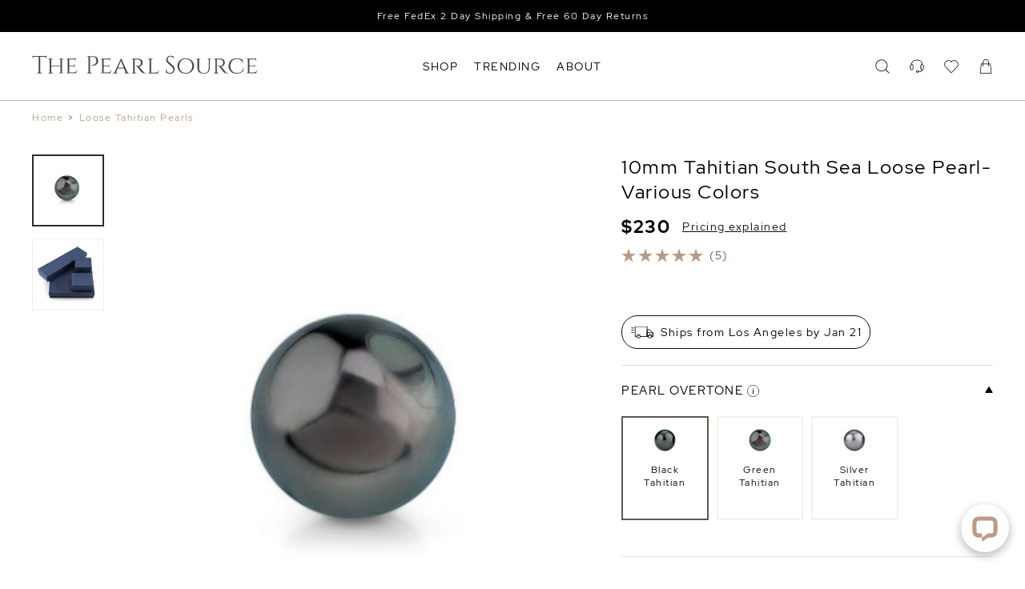

--- FILE ---
content_type: text/html; charset=UTF-8
request_url: https://www.thepearlsource.com/10mm-tahitian-south-sea-loose-pearl-various-colors.html
body_size: 27931
content:
<!doctype html>
<html class="no-js" lang="en-us">
<head>
	<link rel="apple-touch-icon" sizes="180x180" href="/apple-touch-icon.png">
	<link rel="icon" type="image/png" sizes="32x32" href="/favicon-32x32.png">
	<link rel="icon" type="image/png" sizes="16x16" href="/favicon-16x16.png">
	<title>10mm Tahitian South Sea Loose Pearl- Various Colors</title>
<link rel="preload" as="font" href="/tps/templates/header-shared/8vIQ7wUr0m80wwYf0QCXZzYzUoTg_T6h.woff2" type="font/woff2" crossorigin="anonymous">
<link rel="preload" as="font" href="/tps/templates/header-shared/8vIV7wUr0m80wwYf0QCXZzYzUoToRhu0aqrA.woff2" type="font/woff2" crossorigin="anonymous">


<meta name="viewport" content="width=device-width, initial-scale=1">
<meta name="description" content="Looking for Loose Tahitian Pearls? Buy this dazzling 10mm Tahitian South Sea Loose Pearl- Various Colors and save 70% off retail prices. Shop now!">


<meta name="Copyright" content="'2016 The Pearl Source'">

				<link rel="canonical" href="https://www.thepearlsource.com/10mm-tahitian-south-sea-loose-pearl-various-colors.html">
		<link rel="alternate" hreflang="en-us" href="https://www.thepearlsource.com/10mm-tahitian-south-sea-loose-pearl-various-colors.html">
	<link rel="alternate" hreflang="en-gb" href="https://www.thepearlsource.co.uk/10mm-tahitian-south-sea-loose-pearl-various-colors.html">
	<link rel="alternate" hreflang="en-au" href="https://www.thepearlsource.com.au/10mm-tahitian-south-sea-loose-pearl-various-colors.html">
	<link rel="alternate" hreflang="en-ca" href="https://www.thepearlsource.ca/10mm-tahitian-south-sea-loose-pearl-various-colors.html">

<script type="application/ld+json">
{
	"@context": "https://schema.org",
	"@type": "WebSite",
	"url": "https://www.thepearlsource.com/",
	"potentialAction": {
		"@type": "SearchAction",
		"target": "https://www.thepearlsource.com/search-result?searchText={search_term_string}",
		"query-input": "required name=search_term_string"
	}
}
</script>
	<script type="application/ld+json">
	{
		"@context": "https://schema.org/",
		"@type": "WebPage",
		"name": "The Pearl Source"
	}
	</script>
<script type="application/ld+json">
{
	"@context": "https://schema.org",
	"@type": "Organization",
	"name": "The Pearl Source",
	"url": "https://www.thepearlsource.com/",
	"logo": "https://www.thepearlsource.com/tps/templates/header3/site-menu2/logo-text.svg",
	"contactPoint": {
		"@type": "ContactPoint",
		"telephone": "1-866-877-3275",
		"contactType": "customer service",
		"contactOption": "TollFree",
		"areaServed": "US",
		"availableLanguage": "en"
	},
	"aggregateRating": {
		"@type": "AggregateRating",
		"ratingValue": "4.8",
		"reviewCount": "16751"
	},
	"sameAs": [
		"https://www.facebook.com/pages/The-Pearl-Source/115139115205129",
		"https://twitter.com/thepearlsource",
		"https://www.pinterest.com/pearlsource/"
	]
}
</script>
	<style>
	/* latin-ext */
@font-face {
  font-family: tps_font;
  font-style: normal;
  font-weight: 400;
  font-display: optional;
  src: local('Red Hat Display'), local('RedHatDisplay-Regular'), url(/tps/templates/header-shared/8vIQ7wUr0m80wwYf0QCXZzYzUoTg8z6hVYs.woff2) format('woff2');
  unicode-range: U+0100-024F, U+0259, U+1E00-1EFF, U+2020, U+20A0-20AB, U+20AD-20CF, U+2113, U+2C60-2C7F, U+A720-A7FF;
}
/* latin */
@font-face {
  font-family: tps_font;
  font-style: normal;
  font-weight: 400;
  font-display: optional;
  src: local('Red Hat Display'), local('RedHatDisplay-Regular'), url(/tps/templates/header-shared/8vIQ7wUr0m80wwYf0QCXZzYzUoTg_T6h.woff2) format('woff2');
  unicode-range: U+0000-00FF, U+0131, U+0152-0153, U+02BB-02BC, U+02C6, U+02DA, U+02DC, U+2000-206F, U+2074, U+20AC, U+2122, U+2191, U+2193, U+2212, U+2215, U+FEFF, U+FFFD;
}
/* latin-ext */
@font-face {
  font-family: tps_font;
  font-style: normal;
  font-weight: 700;
  font-display: optional;
  src: local('Red Hat Display Bold'), local('RedHatDisplay-Bold'), url(/tps/templates/header-shared/8vIV7wUr0m80wwYf0QCXZzYzUoToRhu0ZKrAMEc.woff2) format('woff2');
  unicode-range: U+0100-024F, U+0259, U+1E00-1EFF, U+2020, U+20A0-20AB, U+20AD-20CF, U+2113, U+2C60-2C7F, U+A720-A7FF;
}
/* latin */
@font-face {
  font-family: tps_font;
  font-style: normal;
  font-weight: 700;
  font-display: optional;
  src: local('Red Hat Display Bold'), local('RedHatDisplay-Bold'), url(/tps/templates/header-shared/8vIV7wUr0m80wwYf0QCXZzYzUoToRhu0aqrA.woff2) format('woff2');
  unicode-range: U+0000-00FF, U+0131, U+0152-0153, U+02BB-02BC, U+02C6, U+02DA, U+02DC, U+2000-206F, U+2074, U+20AC, U+2122, U+2191, U+2193, U+2212, U+2215, U+FEFF, U+FFFD;
}

/* latin-ext */
@font-face {
	font-family: tps_font_bebas_neue;
	font-style: normal;
	font-weight: 400;
	font-display: block;
	src: url(/tps/templates/header-shared/JTUSjIg69CK48gW7PXoo9Wdhyzbi.woff2) format('woff2');
	unicode-range: U+0100-02BA, U+02BD-02C5, U+02C7-02CC, U+02CE-02D7, U+02DD-02FF, U+0304, U+0308, U+0329, U+1D00-1DBF, U+1E00-1E9F, U+1EF2-1EFF, U+2020, U+20A0-20AB, U+20AD-20C0, U+2113, U+2C60-2C7F, U+A720-A7FF;
}
/* latin */
@font-face {
	font-family: tps_font_bebas_neue;
	font-style: normal;
	font-weight: 400;
	font-display: block;
	src: url(/tps/templates/header-shared/JTUSjIg69CK48gW7PXoo9Wlhyw.woff2) format('woff2');
	unicode-range: U+0000-00FF, U+0131, U+0152-0153, U+02BB-02BC, U+02C6, U+02DA, U+02DC, U+0304, U+0308, U+0329, U+2000-206F, U+20AC, U+2122, U+2191, U+2193, U+2212, U+2215, U+FEFF, U+FFFD;
}
	* {
	outline: none;
	letter-spacing: 1.5px;
}

html {
	max-width: 100%;
	width: 100%;
	height: 100%;
	margin: 0;
	padding: 0;
	font-size: 14px;
	overflow-y: scroll;
}

@media (min-width: 1240px) {
	html {
		font-size: 20px
	}
}

body {
	padding: 0;
	margin: 0;
	font-family: tps_font, sans-serif;
	font-weight: normal;
	position: relative;
}

p {
	line-height: 19px
}

a {
	text-decoration: none;
	outline: none
}
	body, body * {
		box-sizing: border-box;
	}
	
			.tps_shared_container3 {
	--tps_shared_container3_width: calc( 100vw - 40px );
	padding: 0 calc((100vw - var(--tps_shared_container3_width)) / 2);
}

.tps_shared_containerThin,
.tps_shared_containerWide {
	--tps_shared_container_width: calc( 100vw - 40px );
	width: var(--tps_shared_container_width);
	margin: auto;
}

.tps_shared_containerProductsOuter {
	background: #eae8e5;
}

.tps_shared_containerProducts {
	--tps_shared_container_width: calc( 100vw - 20px );
	width: var(--tps_shared_container_width);
	margin: auto;
}

@media (min-width: 768px) {
	.tps_shared_containerThin {
		--tps_shared_container_width: 720px;
	}

	.tps_shared_container3 {
		--tps_shared_container3_width: calc(min(1800px, 100vw - 80px));
	}
}

@media (min-width: 992px) {
	.tps_shared_containerThin {
		--tps_shared_container_width: 960px;
	}

	.tps_shared_containerProducts {
		--tps_shared_container_width: calc(min(1800px, 100vw - 80px));
	}

	.tps_shared_containerWide {
		--tps_shared_container_width: calc(min(1800px, 100vw - 80px));
	}
}

@media (min-width: 1140px) {
	.tps_shared_containerThin {
		--tps_shared_container_width: 1060px;
	}
}

@media (min-width: 1380px) {
	.tps_shared_containerThin {
		--tps_shared_container_width: 1300px;
	}
}
			.tps_siteHeader {
	position: relative;
	display: block;
	z-index: 100;
	grid-area: header;
	background: #fff;
	transition: background-color 0.6s;
}

.tps_siteHeader.tps__sticky {
	position: fixed;
	top: 0;
	width: 100%;   /* not 100vw, it includes scrollbar */
	background: #ffffffff;
}

.tps_siteHeader.tps__absolute {
	position: absolute;
	width: 100%;   /* not 100vw, it includes scrollbar */
	background: #ffffffff;
}

.tps_search_loaderBox {
	background: #fff;
	height: 105px;
	display: flex;
	border-top: 1px solid;
	align-items: center;
	justify-content: center;
	transition: 0.5s;
	position: absolute;
	width: 100%;
}

.tps_search_loaderBoxHide {
	opacity: 0;
}

.tps_search_loader {
	border: 2px solid transparent;
	border-top: 2px solid #0e0e0e;
	border-radius: 50%;
	width: 50px;
	height: 50px;
	animation: tps_spin .5s linear infinite;
}

@keyframes tps_spin {
	0% { transform: rotate(0deg); }
	100% { transform: rotate(360deg); }
}
			.tps_sitetopbar {
	align-items: center;
	background: #ba9b86;
	box-sizing: border-box;
	color: #fff;
	display: flex;
	font-size: 14px;
	justify-content: center;
	position: relative;
	overflow: hidden;
}

.tps_sitetopbar section {
	display: flex;
	align-items: center;
	justify-content: center;
	color: #fff;
}

.tps_sitetopbar_text {
	flex-direction: column;
}

.tps_sitetopbar a {
	color: #fff;
	width: fit-content;
}

.tps_sitetopbar a:hover {
	text-decoration: underline;
}

.tps_sitetopbar span {
	font-size: 12px;
}

.tps_sitetopbar.tps_sitetopbar_sale span {
	font-size: 13px;
}

.tps_sitetopbar strong {
	padding: 0 5px;
	font-size: 15px;
}

.tps_sitetopbar_stars {
	width: 120px !important;
	margin-right: 5px;
	margin-left: 5px;
	height: 30px;
}

.tps_sitetopbar_rating {
	position: absolute;
	opacity: 0;
	transition: 1s;
}

.tps_sitetopbar_text {
	position: absolute;
	transition: 1s;
	bottom: 0;
	top: 0;
	display: flex;
	align-items: center;
	justify-content: center;
	flex-direction: column;
}

.tps_sitetopbar_slideNew {
	opacity: 0;
}


.tps_sitetopbar_rating div {
	display: flex;
	align-items: center;
	justify-content: center;
	flex-direction: column;
}

.tps_sitetopbar_ratingValue {
	font-size: 20px;
}

.tps_sitetopbar_ratingText {
	display: none;
}

.tps_sitetopbar_desktopText {
	display: none;
}

@media (min-width: 992px) {

	.tps_sitetopbar_text {
		flex-direction: row;
	}
	.tps_sitetopbar.tps_sitetopbar_sale span {
		font-size: 14px;
	}

	.tps_sitetopbar_mobileText {
		display: none;
	}

	.tps_sitetopbar_desktopText {
		display: inline-block;
	}

	.tps_sitetopbar_ratingText {
		display: inline-block;
		position: relative;
		bottom: 0;
		font-size: 14px;
	}

	.tps_sitetopbar_ratingValue {
		font-size: 16px;
	}

	.tps_sitetopbar {
		padding: 10px 0;
	}

	.tps_sitetopbar_stars {
		width: 90px !important;
		margin-right: 10px;
	}
}

@media (min-width: 1140px) {
	.tps_sitetopbar {
		font-size: 13px;
	}
}
			.tps_siteMenu2_line {
	display: grid;
	grid-template-columns: 50px auto 1fr;
	align-items: center;
	height: 73px;
}

.tps_siteMenu2 {
	border-bottom: 2px solid #ba9b86;
}

@media (min-width: 992px) {
	.tps_siteMenu2_line {
		grid-template-columns: 1fr auto 1fr;
	}
	.tps_siteMenu2 {
		border-bottom: 1px solid #bbbab9;
	}
}

@media (min-width: 1140px) {
	.tps_siteMenu2_line {
		height: 85px;
	}
}
			.tps_siteDrops {
	display: none;
}

@media (min-width: 992px) {
	.tps_siteDrops {
		height: 45px;
		display: grid;
		grid-gap: 20px;
		grid-auto-flow: column;
		justify-content: flex-start;
		align-items: center;
		color: #000;
	}

	.tps_siteDrops nav {
		text-transform: capitalize;
		font-size: 14px;
		position: relative;
		height: 100%;
		display: flex;
		align-items: center;
	}

	.tps_siteDrops nav:after {
		-webkit-transition: width .4s;
		transition: width .4s;
		right: 0;
		width: 0;
	}

	.tps_siteDrops nav:after {
		content: "";
		display: block;
		height: 2px;
		position: absolute;
		background-color: #000;
		bottom: 0px;
	}

	.tps_siteDrops nav.tps__hover span {
		color: #ba9b86;
	}

	.tps_siteDrops nav.tps__hover:after {
		left: 0;
		width: 100%;
	}
}

@media (min-width: 1300px) {
	.tps_siteDrops {
		grid-gap: 50px;
	}
}
			.tps_siteLogo {
	display: flex;
	align-items: center;
	height: 100%;
}


.tps_siteLogo svg {
	width: 47vw;
	max-width: 355px;
	fill: #4d4846;
	height: 100%;
}

@media (min-width: 786px) {
	.tps_siteLogo {
		padding-bottom: 4px;
	}

	.tps_siteLogo svg {
		height: 27px;
		width: 22vw;
	}
}

@media (min-width: 1400px) {
	.tps_siteLogo svg {
		width: fit-content;
	}
}
			.tps_siteIcons {
	display: grid;
	grid-gap: 15px;
	grid-auto-flow: column;
	justify-content: flex-end;
	align-items: center;
}

.tps_siteIcons a {
	display: none;
}

.tps_siteIcons svg,
.tps_siteIcons a.tps_siteIcons_mobile,
.tps_siteIcons a.tps_siteIcons_customerService{
	display: block;
}

.tps_siteIcons a,
.tps_siteIcons svg {
	width: 22px;
	height: 22px;
	position: relative;
	fill: #000;
}

.tps_siteIcons_cartQuantity,
.tps_siteIcons_wishlistQuantity {
	position: absolute;
    right: -9px;
    top: -5px;
    background: #eee;
    width: 14px;
    height: 14px;
    display: flex;
    justify-content: center;
    align-items: center;
    font-size: 9.5px;
    border-radius: 7px;
}

.tps_siteIcons_searchBox svg {
	width: 15px;
	height: 15px;
	transition: 0.3s;
}

.tps_siteIcons_searchBox {
	display: flex;
	align-items: center;
	width: auto;
	margin-right: 20px;
	justify-content: center;
	position: relative;
}

.tps_siteIcons_searchBox span {
	display: none;
	transition: 0.3s;
}

@media (min-width: 992px) {
	.tps_siteIcons_searchBox {
		width: 100%;
		margin-right: 0;
	}

	.tps_siteIcons a,
	.tps_siteIcons svg {
		width: 18px;
		height: 18px;
	}

	.tps_siteIcons a {
		display: block;
	}

	.tps_siteIcons svg:hover {
		fill: #ba9b86;
	}

	.tps_siteIcons_searchBox {
		justify-content: flex-end;
	}

	.tps_siteIcons_searchBox span {
		display: block;
		padding-left: 15px;
		padding-right: 15px;
		color: #000;
		font-size: 14px;
	}
}

@media (min-width: 1140px) {
	.tps_siteIcons {
		grid-gap: 25px;
	}
}
			.tps_siteDropdown {
	display: none;
}

.tps_siteDropdown_resourceSubMenu {
	flex-direction: column;
	display: flex;
	position: relative;
	left: 10px;
	max-height: 0;
	overflow: hidden;
	transition: max-height 0.6s
}

.tps_siteDropdown_resourceSubMenuShowed {
	max-height: 1000px;
}

@media (min-width: 992px) {
	.tps_siteDropdown {
		position: absolute;
		width: 100%;
		left: 0;
		z-index: 9000;
		overflow: hidden;
		display: flex;
		background: #fff;
	}

	.tps_siteDropdownInner {
		transition: opacity 500ms, height 500ms ease;
	}


	.tps_siteDropdown.tps__active {
		border-top: 1px solid #f3f6f8;
		border-bottom: 2px solid #62564a;
	}

	.tps_siteDropdown_tab {
		width: 100%;
		overflow: hidden;
		display: grid;
		grid-template-columns: auto 1fr;
		grid-column-gap: 70px;
		grid-row-gap: 0;
		margin-top: 40px;
		margin-bottom: 40px;
		grid-template-areas: "columns image"
			"columns text";
	}

	.tps_siteDropdown_imageLink {
		display: flex;
		flex-direction: column;
		height: 100%;
	}

	.tps_siteDropdown_imagesBox {
		display: grid;
		grid-template-columns: 1fr 1fr;
		grid-gap: 20px;
	}

	.tps_siteDropdown_imageLink section {
		display: block;
		color: #565250;
		margin-top: 10px;
		font-size: 14px;
	}

	.tps_siteDropdown_imageLink span {
		display: block;
		color: #565250;
		margin-top: 10px;
		font-size: 14px;
	}

	.tps_siteDropdown_imageLink span:hover {
		text-decoration: underline;
	}

	.tps_siteDropdown_text a:hover {
		border-color: #000;
	}

	.tps_siteDropdown_columns {
		display: grid;
		grid-auto-columns: 1fr;
		grid-auto-flow: column;
		grid-gap: 10px;
		width: 100%;
		height: max-content;
		grid-area: columns;
	}

	.tps_siteDropdown_imageBox {
		grid-area: image;
		width: 100%;
		justify-self: end;
		height: 240px;
		padding: 7px 0;
		transition: opacity 0.3s ease-in;
		background-size: cover;
	}

	.tps_siteDropdown_columns section {
		align-items: flex-start;
		display: flex;
		flex-direction: column;
	}

	.tps_siteDropdown_columns header {
		text-transform: capitalize;
		font-size: 14px;
		font-weight: bold;
		padding: 7.5px 0;
		color: #372A20;
		white-space: nowrap;
	}

	.tps_siteDropdown_columns a {
		text-transform: capitalize;
		font-size: 14px;
		white-space: nowrap;
		color: #565250;
		padding: 7.5px 0;
		transition: color 0.5s ease;
	}

	.tps_siteDropdown_columns a:hover {
		color: #ba9b86;
	}

	.tps_siteDropdown_columns a.tps_siteDropdown_redLine,
	.tps_siteDropdown_columns a.tps_siteDropdown_redLine:hover,
	.tps_siteDropdown_imageLink div.tps_siteDropdown_redLine {
		color: #c3363b;
	}

	.tps_siteDropdown_animated {
		height: 35px;
	}

	.tps_siteDropdown_animated span {
		display: inline-block;
	}
}

@media (min-width: 1300px) {
	.tps_siteDropdown_tab {
		grid-template-columns: 1fr calc( var(--tps_shared_container_width) / 2 );
	}
}
			.tps_siteMenuMobile_toggle {
	display: flex;
	justify-content: flex-start;
	align-items: center;
	cursor: pointer;
	width: 100%;
	box-sizing: border-box;
	padding: 10px 0;
	font-size: 1rem;
	color: #545050;
}

.tps_siteMenuMobile_toggleIcon {
	position: relative;
}

.tps_siteMenuMobile_wishlistCount2 {
	position: absolute;
	right: -12px;
	top: -8px;
	background: #eee;
	width: 14px;
	height: 14px;
	justify-content: center;
	align-items: center;
	font-size: 9.5px;
	border-radius: 7px;
}


.tps_siteMenuMobile_toggleIcon span {
	display: block;
	background: #545050;
	width: 18px;
	height: 2px;
	transition: background 0.5s ease;
	transition: .25s margin .25s, .25s transform
}

.tps_siteMenuMobile_toggleIcon span:nth-child(1) {
	margin-bottom: 4px
}

.tps_siteMenuMobile_toggleIcon span:nth-child(3) {
	margin-top: 4px
}

.tps_siteMenuMobile_toggle.tps__active {
	color: #62564a
}

.tps_siteMenuMobile_toggle.tps__active .tps_siteMenuMobile_toggleIcon span {
	background: #62564a;
	transition: .25s margin, .25s transform .25s
}

.tps_siteMenuMobile_toggle.tps__active .tps_siteMenuMobile_toggleIcon span:nth-child(1) {
	margin-top: 2px;
	margin-bottom: -2px
}

.tps_siteMenuMobile_toggle.tps__active .tps_siteMenuMobile_toggleIcon span:nth-child(1),
.tps_siteMenuMobile_toggle.tps__active .tps_siteMenuMobile_toggleIcon span:nth-child(2) {
	transform: rotate(45deg)
}

.tps_siteMenuMobile_toggle.tps__active .tps_siteMenuMobile_toggleIcon span:nth-child(3) {
	margin-top: -2px;
	transform: rotate(135deg)
}
			.tps_siteMenuMobile, .tps_siteMenuMobile * {
	box-sizing: border-box;
}

.tps_siteMenuMobile {
	background: #ede8e5;
	height: 100%;
	position: absolute;
	transform: translateX(-100%);
	width: 100%;
	max-width: 420px;
	box-shadow: 0 1px 3px rgba(0, 0, 0, 0.12), 0 1px 2px rgba(0, 0, 0, 0.24);
	border-top: 1px solid #f3f6f8;
	transition: transform 0.5s ease-in-out;
	overflow-y: scroll;
}

.tps_siteMenuMobileSecondLevel {
	background: #ede8e5;
	height: 100%;
	position: absolute;
	transform: translateX(100%);
	width: 100%;
	max-width: 420px;
	box-shadow: 0 1px 3px rgba(0, 0, 0, 0.12), 0 1px 2px rgba(0, 0, 0, 0.24);
	border-top: 1px solid #f3f6f8;
	transition: transform 0.5s ease-in-out;
	overflow-y: scroll;
}

.tps_siteMenuMobile.tps__active {
	transform: translateX(0%);
}

.tps_siteMenuMobileSecondLevel.tps__active {
	transform: translateX(0%);
}

.tps_siteMenuMobile_level1 {
	position: relative;
	z-index: 20;
	background: #ede8e5;
}

.tps_siteMenuMobile_level1Item,
.tps_siteMenuMobile_level2 a {
	display: flex;
	justify-content: space-between;
	padding: 0 20px;
	align-items: center;
	height: 42px;
	width: 100%;
	color: #000;
	font-size: 14px;
	text-transform: capitalize;
	cursor: pointer;
}


.tps_siteMenuMobile_level1Item,
.tps_siteMenuMobile_level1Item a {
	font-weight: bold;
	color: #000;
}


.tps_siteMenuMobile_level2 {
	padding-left: 20px;
	height: 1px;
	overflow: hidden;
	transition: height 0.5s;
}


.tps_siteMenuMobile_arrow {
transform: rotate(90deg);
}


.tps_siteMenuMobile_wishlistCount {
	background: #ffffff;
	border-radius: 10px;
	position: absolute;
	height: 20px;
	padding-left: 7px;
	padding-right: 7px;
	padding-top: 1px;
	top: -2px;
	display: inline-block;
}

.tps_wizardLinkMobile {
	position: fixed;
	display: flex;
	align-items: center;
	padding: 20px 10px;
	color: #000000;
	justify-content: center;
	background: #fff;
	width: 100%;
	border-top: 1px solid;
	z-index: 100;
}

.tps_wizardLinkMobile_wandBox {
	width: 20px;
	height: 20px;
	background-position: center;
	background-size: contain;
	background-repeat: no-repeat;
}

.tps_wizardLinkMobile_arrow {
	width: 13px;
	height: 13px;
	transition: 0.6s;
	background-repeat: no-repeat;
	background-position: center;
	background-size: contain;
}

.tps_wizardLinkMobile_arrowActive {
	transform: rotate(180deg);
}

.tps_wizardLinkMobile span {
	font-size: 13px;
	padding: 0 10px;
}

.tps_siteMenuMobile_overlayActive {
	position: fixed;
	right: 0;
	bottom: 0;
	left: 0;
	width: 100%;
	height: 100%;
	z-index: 800;
	box-sizing: border-box;
	background-color: rgba(0,0,0,0);
	transition: background-color 300ms;
	display: flex!important;
	overflow: hidden;
	overscroll-behavior: none;
}

.tps_siteMenuMobile_showed {
	overflow-y: hidden !important;
}

.tps_siteMenuMobile_overlayLevel2Back {
	display: flex;
	padding: 0 30px;
	align-items: center;
	height: 45px;
	width: 100%;
	color: #737373;
	font-size: 13px;
	font-weight: bold;
	text-transform: capitalize;
	cursor: pointer;
}

.tps_siteMenuMobile_overlayLevel2 {
	display: none;
}

.tps_siteMenuMobile_overlayLevel2Active {
	display: block;
}


.tps_siteMenuMobile_overlayLevel2Back svg {
	transform: rotate(-90deg);
	margin-right: 10px;
}

.tps_siteMenuMobile_level2Active {
	overflow: visible;
}

.tps_siteMenuMobile_separatorBox {
	display: flex;
	width: 100%;
	align-items: center;
	justify-content: center;
	padding: 0 20px;
	margin: 15px 0;
}
.tps_siteMenuMobile_separatorBox span {
	background: #3a3939;
	height: 1px;
	width: 100%;
}

.tps_siteMenuMobile_level1ItemUppercase {
	text-transform: uppercase;
}

@media (min-width: 768px) {
	.tps_siteMenuMobile_level1Item,
	.tps_siteMenuMobile_level2 a {
		padding: 0 40px;
	}
}

@media (min-width: 992px) {
	.tps_siteMenuMobile,
	.tps_siteMenuMobileSecondLevel,
	.tps_siteMenuMobile_toggle {
		display: none;
	}
}
	</style>
<style>
.tps_sitetopbar {
	height: 35px}

@media (min-width: 992px) {
	.tps_sitetopbar {
		height: 40px;
	}
}
	.tps_sitetopbar, .tps_sitefooter_bottombar {
		background-color: #000000 !important;
	}

	.tps_sitetopbar_rating {
		background-color: #000000 !important;
	}
	.tps_sitetopbar a {
		color: #FFFFFF !important;
	}
.tps_breadcrumbs {
	display: none;
}

@media (min-width: 768px) {
	.tps_breadcrumbs {
		padding-top: 15px;
		padding-bottom: 10px;
		display: flex;
		flex-wrap: wrap;
		color: #545050;
		font-size: 12px;
		line-height: 12px;
	}

	.tps_breadcrumb,
	.tps_breadcrumbs:hover {
		color: #ba9b86;
	}

	.tps_breadcrumb:hover {
		text-decoration: underline;
	}

	.tps_breadcrumb_delimiter {
		padding: 0 6px;
	}
}
.tps_productImagesMobile_slider {
	--tps_productImages_image_width: calc( 100vw );
	--tps_productImages_image_height: calc( 100vw * 750 / 600 );
}
.tps_productImagesMobile_item {
	position: relative;
}

.tps_productImagesMobile_video,
.tps_productImagesMobile_videoPlaceholder,
.tps_productImagesMobile_slider img {
	width: var(--tps_productImages_image_width);
	height: var(--tps_productImages_image_height);
}

.tps_productImagesMobile_slider img {
	object-fit: contain;
	display: block;
	user-select: none;
	-webkit-user-drag: none;
	pointer-events: none;
}

.tps_productImagesMobile_itemZoomed {
	touch-action: none;
}

.tps_productImagesMobile_zoomIcon {
	position: absolute;
	bottom: 10px;
	right: 10px;
	background-image: url("/tps/pages/product/mobile-zoom.svg");
	width: 30px;
	height: 30px;
	background-size: cover;
	background-repeat: no-repeat;
}

.tps_productImagesMobile_itemZoomed .tps_productImagesMobile_fullImage {
	opacity: 1!important;
}

.tps_productImagesMobile_itemZoomed .tps_productImagesMobile_baseImage {
	opacity: 0!important;
}

.tps_productImagesMobile_fullImage {
	object-fit: cover;
	position: absolute;
	top: 0;
	opacity: 0;
	will-change: transform;
	width: 100%;
	height: 100%;
}

.tps_productImagesMobile_video {
	position: absolute;
	z-index: 2;
}

.tps_productImagesMobile_slider iframe {
	border: 0;
	width: var(--tps_productImages_image_width);
	height: var(--tps_productImages_image_height);
	z-index: 1;
}

.tps_productImagesMobile_items {
	flex-grow: 1;
	overflow-y: hidden;
	overflow-x: scroll;
}

.tps_productImagesMobile_items::-webkit-scrollbar {
	display: none;
}

.tps_productImagesMobile_itemsInner {
	display: flex;
}

.tps_productImagesMobile_thumbnails {
	display: flex;
	justify-content: center;
	align-items: center;
	height: 56px;
}

.tps_productImagesMobile_thumbnail {
	border-radius: 10px;
	border: 1px solid #696969;
	transition: background .5s;
	width: 10px;
	height: 10px;
	margin: 0 3px;
	cursor: pointer;
}

.tps_productImagesMobile_thumbnail.tps__current {
	width: 10px;
	height: 10px;
	background: #696969;
}

.tps_productImages_awsVideoMobile {
	width: var(--tps_productImages_image_width);
	height: var(--tps_productImages_image_height);
	object-fit: cover;
}

.tps_productImagesMobile_hidden {
	display: none;
}

.tps_productImagesMobile {
	width: calc(100% + 40px);
	position: relative;
	left: -20px;
}

.tps_productImagesMobile_itemZoom {
	position: absolute;
	right: 10px;
	top: 10px;
	z-index: 10;
}

.tps_productImagesMobile_itemZoom svg {
	width: 30px;
	height: 30px;
	fill: #666;
}

.tps_productImagesMobile_itemZoomBlack svg {
	fill: #000 !important;
}

@media (min-width: 992px) {
	.tps_productImagesMobile {
		display: none;
	}
}
.tps_productImagesDesktop {
	display: none;
}

.tps_productImages_gia {
	display: block;
	width: 35px;
	height: 35px;
	background-image: url('/tps/templates/product-item/gia.svg');
	background-position: center;
	background-repeat: no-repeat;
	background-size: 30px;
	position: absolute;
	top: 5px;
	right: 0;
}

.tps_productImages_thumbnailsInner {
	display: flex;
	flex-direction: column;
	height: fit-content;
}


@media (min-width: 992px) {
	.tps_productImagesDesktop {
		display: block;
	}

	.tps_productImagesDesktop_all {
		display: grid;
		align-items: flex-start;
		grid-template-columns: 60px 1fr;
		grid-gap: 30px;
		grid-template-areas:
			"tps_productImages_thumbnails tps_productImagesDesktop_primary";
	}

	.tps_productImagesDesktop_primary {
		position: relative;
		grid-area: tps_productImagesDesktop_primary;
		flex-direction: row;
		justify-content: flex-start;
		width: 100%;
		overflow: hidden;
	}

	.tps_productImagesDesktop_primaryInner {
		display: flex;
		width: 100%;
		transition: 0.3s;
	}

	.tps_productImagesDesktop_primaryInner1 {
		transform: translateX(-100%);
	}

	.tps_productImages_cover {
		object-fit: cover !important;
	}

	.tps_productImages_primaryImage {
		--tps_productImages_primaryImage_width: calc(var(--tps_productDetail_grid_column1width) - 90px);
		cursor: pointer;
		width:var(--tps_productImages_primaryImage_width);
		height: calc(var(--tps_productImages_primaryImage_width) * 750 / 600);
		object-fit: contain;
		display: block;
	}

	.tps_productImages_awsVideoBig {
		cursor: pointer;
		width: 100%;
		height: 100%;
		object-fit: cover;
		transition: 0.3s;
		opacity: 0;
		position: absolute;
		left: 0;
		right: 0;
		bottom: 0;
		top: 0;
	}

	.tps_productImages_thumbnails {
		grid-area: tps_productImages_thumbnails;
		display: flex;
		justify-content: center;
		flex-wrap: wrap;
		margin-bottom: 10px;
	}

	.tps_productImages_thumbnails a,
	.tps_productImages_thumbnails img {
		border: 1px solid #cccccc;
		width: 60px;
		height: 60px;
		object-fit: contain;
		margin: 2px;
		cursor: pointer;
	}

	.tps_productImages_thumbnails video {
		width: 100%;
		height: 100%;
		object-fit: cover;
		cursor: pointer;
		opacity: 0;
		transition: 0.3s;
	}

	.tps_productImages_awsVideoLoaded {
		opacity: 1!important;
	}

	.tps_productImages_active {
		border: 2px solid #2d2d2d !important;
	}

	.tps_productImages_hidden {
		display: none;
	}

	.tps_productImages_smallVideo {
		position: relative;
	}

	.tps_productImages_smallVideo span {
		position: absolute;
		left: 0;
		top: 0;
		right: 0;
		bottom: 0;
		z-index: 2;
	}

	.tps_productImages_awsVideoContainer {
		height: calc(var(--tps_productImages_primaryImage_width)* 750 / 600);
		width: 100%;
		display: block;
		padding-left: 100%;
		position: relative;
	}
}

@media (min-width: 1140px) {
	.tps_productImages_thumbnails {
		margin-bottom: 0px;
		flex-direction: column;
		justify-content: flex-start;
	}

	.tps_productImages_thumbnails a,
	.tps_productImages_thumbnails img {
		border: 1px solid #eeeeee;
		width: 90px;
		height: 90px;
		margin: 0px;
		margin-bottom: 15px;
	}

	.tps_productImagesDesktop_all {
		display: grid;
		/*width: 100%;*/
		grid-template-columns: 90px 1fr;
		grid-gap: 40px;
		grid-template-areas:
			"tps_productImages_thumbnails tps_productImagesDesktop_primary";
	}

	.tps_productImages_primaryImage {
		--tps_productImages_primaryImage_width: calc(var(--tps_productDetail_grid_column1width) - 130px);
	}
}
.tps_productDetailHeader {
	padding-bottom: 27px;
	font-size: 13px;
	line-height: 20px;
	display: grid;
	grid-template-columns: 1fr;
	grid-column-gap: 5px;
	grid-template-areas:
		"onlyleft"
		"title"
	  	"pricing"
		"tag2"
		"rating"
		"paypal-message"
		"shipping"
		"note";
}

.tps_product_paypalMessage {
	grid-area: paypal-message;
	height: 50px;
}

.tps_productDetailHeader_title {
	font-size: 21px;
	line-height: 23px;
	font-weight: normal;
	margin: 0;
	margin-bottom: 15px;
	grid-area: title;
}

.tps_productDetailHeader_rating {
	display: flex;
	align-items: center;
	height: 30px;
	margin-bottom: 10px;
	grid-area: rating;
}

.tps_productDetailHeader_divider {
	display: none;
}

.tps_productDetailHeader_reviewCount {
	color: #62564a;
	padding-left: 5px;
	cursor: pointer;
}

.tps_productDetailHeader_reviewCount:hover {
	text-decoration: underline;
}

.tps_productDetailHeader_link {
	display: none;
}


.tps_productDetailHeader_note {
	color: green;
	text-align: center;
	font-size: 13px;
	font-weight: bold;
	margin-top: 12px;
	grid-area: note;
}

.tps_productDetailHeader_shipping {
	position: relative;
	border: 1px solid #0e0e0e;
	padding: 13px;
	display: flex;
	flex-grow: 1;
	grid-area: shipping;
	align-items: center;
	justify-content: space-between;
	width: 100%;
	cursor: pointer;
	border-radius: 20px;
	transition: 0.3s;
}

.tps_productDetailHeader_shipping:hover {
	background: #eeeded;
}

.tps_productDetailHeader_shipping img {
	width: 30px;
	height: 15px;
	margin-right: 8px;
}

.tps_productDetailHeader_shipping div {
	width: 100%;
	text-align: center;
	position: absolute;
	left: 0;
	right: 0;
	top: 12px;
}

.tps_productDetailHeader_sold {
	font-size: 16px;
	grid-area: note;
}

.tps_productDetailHeader_sold strong {
	color: red;
	display: block;
	padding-bottom: 5px;
}

.tps_productDetailHeader_sold a {
	color: #62564a;
	text-decoration: underline;
}

.tps_productDetailOption_soldNotifyModal {
	color: #000;
	display: inline-block;
	padding-top: 3px;
	cursor: pointer;
	border-bottom: 1px solid;
	transition: 0.3s;
	width: fit-content;
}

.tps_productDetailOption_soldNotifyModal:hover {
	color: #62564a;
}

.tps_productDetailHeader_noRatingBox {
	display: flex;
	align-items: center;
	color: #0e0e0e;
}

.tps_productDetailHeader_noRatingBox:hover {
	text-decoration: underline;
}

.tps_productDetailHeader_noRatingBox strong {
	margin-right: 5px;
}

.tps_productDetailHeader_noRatingBox span {
	display: none;
}

.tps_productDetailHeader_stars {
	width: 120px;
	margin-right: 5px;
	height: 30px;
}

@media (min-width: 768px) {
	.tps_productDetailHeader_shipping {
		width: max-content;
		padding: 10px;
	}

	.tps_productDetailHeader_shipping div {
		position: inherit;
		top: 0;
	}
}

@media (min-width: 992px) {
	.tps_productDetailHeader_note {
		color: green;
		text-align: left;
	}

	.tps_productDetailHeader_noRatingBox span {
		display: inline-block;
	}

	.tps_productDetailHeader {
		font-size: 14px;
		padding-bottom: 20px;
	}

	.tps_productDetailHeader_note {
		font-size: 14px;
	}

	.tps_productDetailHeader_title {
		font-size: 24px;
		line-height: 31px;
		font-weight: normal;
		margin-bottom: 8px;
	}
}

@media (min-width: 1180px) {
	.tps_productDetailHeader_divider {
		display: block;
		margin: 0 10px;
	}

	.tps_productDetailHeader_link {
		color: #247d5f;
		cursor: pointer;
		display: block;
		text-decoration: underline;
	}

	.tps_productDetailHeader_shipping div {
		text-decoration: inherit;
	}

	.tps_productDetailHeader_link:hover {
		color: #62564a;
	}
}
@media(min-width: 1350px) {
	.tps_product_paypalMessage {
		height: 30px;
	}
}
.tps_productRating s {
	background: url(/tps/templates/product-rating/star0.svg);
	background-size: cover;
}

.tps_productRating {
	display: flex;
}

.tps_productRating * {
	width: 16px;
	height: 16px;
}

@media (min-width: 768px) {
	.tps_productRating * {
		margin-right: 3px;
		width: 18px;
		height: 18px;
	}
}
.tps_productRating b {
	background: url(/tps/templates/product-rating/star1-style2.svg);
	background-size: cover;
}

.tps_productRating i {
	background: url(/tps/templates/product-rating/star0-5-style2.svg);
	background-size: cover;
}
.tps_reviewSlider_itemsInner {
	width: calc((var(--tps_reviewSlider_item_width) * 5) + (var(--tps_reviewSlider_item_gap) * 4));
}
.tps_sitefooter {
	width: 100%;
	height: 135px;
}

.tps_sitefooter_menu,
.tps_sitefooter_bottombar {
	display: none;
}

@media (min-width: 992px) {
	.tps_sitefooter {
		height: inherit;
	}
}
</style>
<link rel="stylesheet" type="text/css" href="/tps/pages/product/index.css?z83752">
<link rel="stylesheet" type="text/css" href="/tps/shared/button.css?z83752">
<link rel="stylesheet" type="text/css" href="/tps/pages/product/image-zoom.css?z83752">
<link rel="stylesheet" type="text/css" href="/tps/pages/product/pricing.css?z83752">
<link rel="stylesheet" type="text/css" href="/tps/pages/product/product-options-mobile.css?z83752">
<link rel="stylesheet" type="text/css" href="/tps/pages/product/action-modal-options/options.css?z83752">
<link rel="stylesheet" type="text/css" href="/tps/pages/product/action-modal-options/index.css?z83752">
<link rel="stylesheet" type="text/css" href="/tps/pages/product/product-options2.css?z83752">
<link rel="stylesheet" type="text/css" href="/tps/pages/product/add-to-cart.css?z83752">
<link rel="stylesheet" type="text/css" href="/tps/pages/product/specification.css?z83752">
<link rel="stylesheet" type="text/css" href="/tps/pages/product/reviews.css?z83752">
<link rel="stylesheet" type="text/css" href="/tps/pages/product/include-every-purchase/index.css?z83752">
	<script>

			window.tps_threshold = 0;
			window.dataLayer = window.dataLayer || [];
			window.dataLayer.push({'google_tag_params':{'ecomm_prodid':874,'ecomm_pagetype':'product'}});

			window.productID = 874; /* Attentive */
			window.subproductID = 874;
			(function(w,d,s,l,i){w[l]=w[l]||[];w[l].push({'gtm.start':
new Date().getTime(),event:'gtm.js'});var f=d.getElementsByTagName(s)[0],
j=d.createElement(s),dl=l!='dataLayer'?'&l='+l:'';j.async=true;j.src=
'https://www.googletagmanager.com/gtm.js?id='+i+dl;f.parentNode.insertBefore(j,f);
})(window,document,'script','dataLayer','GTM-KFS4QJ');
!function(n,t){"object"==typeof exports&&"undefined"!=typeof module?module.exports=t():"function"==typeof define&&define.amd?define(t):(n="undefined"!=typeof globalThis?globalThis:n||self).LazyLoad=t()}(this,(function(){"use strict";function n(){return n=Object.assign||function(n){for(var t=1;t<arguments.length;t++){var e=arguments[t];for(var i in e)Object.prototype.hasOwnProperty.call(e,i)&&(n[i]=e[i])}return n},n.apply(this,arguments)}var t="undefined"!=typeof window,e=t&&!("onscroll"in window)||"undefined"!=typeof navigator&&/(gle|ing|ro)bot|crawl|spider/i.test(navigator.userAgent),i=t&&"IntersectionObserver"in window,o=t&&"classList"in document.createElement("p"),a=t&&window.devicePixelRatio>1,r={elements_selector:".lazy",container:e||t?document:null,threshold:300,thresholds:null,data_src:"src",data_srcset:"srcset",data_sizes:"sizes",data_bg:"bg",data_bg_hidpi:"bg-hidpi",data_bg_multi:"bg-multi",data_bg_multi_hidpi:"bg-multi-hidpi",data_poster:"poster",class_applied:"applied",class_loading:"loading",class_loaded:"loaded",class_error:"error",class_entered:"entered",class_exited:"exited",unobserve_completed:!0,unobserve_entered:!1,cancel_on_exit:!0,callback_enter:null,callback_exit:null,callback_applied:null,callback_loading:null,callback_loaded:null,callback_error:null,callback_finish:null,callback_cancel:null,use_native:!1},c=function(t){return n({},r,t)},u=function(n,t){var e,i="LazyLoad::Initialized",o=new n(t);try{e=new CustomEvent(i,{detail:{instance:o}})}catch(n){(e=document.createEvent("CustomEvent")).initCustomEvent(i,!1,!1,{instance:o})}window.dispatchEvent(e)},l="src",s="srcset",f="sizes",d="poster",_="llOriginalAttrs",g="loading",v="loaded",b="applied",p="error",h="native",m="data-",E="ll-status",I=function(n,t){return n.getAttribute(m+t)},y=function(n){return I(n,E)},A=function(n,t){return function(n,t,e){var i="data-ll-status";null!==e?n.setAttribute(i,e):n.removeAttribute(i)}(n,0,t)},k=function(n){return A(n,null)},L=function(n){return null===y(n)},w=function(n){return y(n)===h},x=[g,v,b,p],O=function(n,t,e,i){n&&(void 0===i?void 0===e?n(t):n(t,e):n(t,e,i))},N=function(n,t){o?n.classList.add(t):n.className+=(n.className?" ":"")+t},C=function(n,t){o?n.classList.remove(t):n.className=n.className.replace(new RegExp("(^|\\s+)"+t+"(\\s+|$)")," ").replace(/^\s+/,"").replace(/\s+$/,"")},M=function(n){return n.llTempImage},z=function(n,t){if(t){var e=t._observer;e&&e.unobserve(n)}},R=function(n,t){n&&(n.loadingCount+=t)},T=function(n,t){n&&(n.toLoadCount=t)},G=function(n){for(var t,e=[],i=0;t=n.children[i];i+=1)"SOURCE"===t.tagName&&e.push(t);return e},D=function(n,t){var e=n.parentNode;e&&"PICTURE"===e.tagName&&G(e).forEach(t)},V=function(n,t){G(n).forEach(t)},F=[l],j=[l,d],P=[l,s,f],S=function(n){return!!n[_]},U=function(n){return n[_]},$=function(n){return delete n[_]},q=function(n,t){if(!S(n)){var e={};t.forEach((function(t){e[t]=n.getAttribute(t)})),n[_]=e}},H=function(n,t){if(S(n)){var e=U(n);t.forEach((function(t){!function(n,t,e){e?n.setAttribute(t,e):n.removeAttribute(t)}(n,t,e[t])}))}},B=function(n,t,e){N(n,t.class_loading),A(n,g),e&&(R(e,1),O(t.callback_loading,n,e))},J=function(n,t,e){e&&n.setAttribute(t,e)},K=function(n,t){J(n,f,I(n,t.data_sizes)),J(n,s,I(n,t.data_srcset)),J(n,l,I(n,t.data_src))},Q={IMG:function(n,t){D(n,(function(n){q(n,P),K(n,t)})),q(n,P),K(n,t)},IFRAME:function(n,t){q(n,F),J(n,l,I(n,t.data_src))},VIDEO:function(n,t){V(n,(function(n){q(n,F),J(n,l,I(n,t.data_src))})),q(n,j),J(n,d,I(n,t.data_poster)),J(n,l,I(n,t.data_src)),n.load()}},W=["IMG","IFRAME","VIDEO"],X=function(n,t){!t||function(n){return n.loadingCount>0}(t)||function(n){return n.toLoadCount>0}(t)||O(n.callback_finish,t)},Y=function(n,t,e){n.addEventListener(t,e),n.llEvLisnrs[t]=e},Z=function(n,t,e){n.removeEventListener(t,e)},nn=function(n){return!!n.llEvLisnrs},tn=function(n){if(nn(n)){var t=n.llEvLisnrs;for(var e in t){var i=t[e];Z(n,e,i)}delete n.llEvLisnrs}},en=function(n,t,e){!function(n){delete n.llTempImage}(n),R(e,-1),function(n){n&&(n.toLoadCount-=1)}(e),C(n,t.class_loading),t.unobserve_completed&&z(n,e)},on=function(n,t,e){var i=M(n)||n;nn(i)||function(n,t,e){nn(n)||(n.llEvLisnrs={});var i="VIDEO"===n.tagName?"loadeddata":"load";Y(n,i,t),Y(n,"error",e)}(i,(function(o){!function(n,t,e,i){var o=w(t);en(t,e,i),N(t,e.class_loaded),A(t,v),O(e.callback_loaded,t,i),o||X(e,i)}(0,n,t,e),tn(i)}),(function(o){!function(n,t,e,i){var o=w(t);en(t,e,i),N(t,e.class_error),A(t,p),O(e.callback_error,t,i),o||X(e,i)}(0,n,t,e),tn(i)}))},an=function(n,t,e){!function(n){n.llTempImage=document.createElement("IMG")}(n),on(n,t,e),function(n){S(n)||(n[_]={backgroundImage:n.style.backgroundImage})}(n),function(n,t,e){var i=I(n,t.data_bg),o=I(n,t.data_bg_hidpi),r=a&&o?o:i;r&&(n.style.backgroundImage='url("'.concat(r,'")'),M(n).setAttribute(l,r),B(n,t,e))}(n,t,e),function(n,t,e){var i=I(n,t.data_bg_multi),o=I(n,t.data_bg_multi_hidpi),r=a&&o?o:i;r&&(n.style.backgroundImage=r,function(n,t,e){N(n,t.class_applied),A(n,b),e&&(t.unobserve_completed&&z(n,t),O(t.callback_applied,n,e))}(n,t,e))}(n,t,e)},rn=function(n,t,e){!function(n){return W.indexOf(n.tagName)>-1}(n)?an(n,t,e):function(n,t,e){on(n,t,e),function(n,t,e){var i=Q[n.tagName];i&&(i(n,t),B(n,t,e))}(n,t,e)}(n,t,e)},cn=function(n){n.removeAttribute(l),n.removeAttribute(s),n.removeAttribute(f)},un=function(n){D(n,(function(n){H(n,P)})),H(n,P)},ln={IMG:un,IFRAME:function(n){H(n,F)},VIDEO:function(n){V(n,(function(n){H(n,F)})),H(n,j),n.load()}},sn=function(n,t){(function(n){var t=ln[n.tagName];t?t(n):function(n){if(S(n)){var t=U(n);n.style.backgroundImage=t.backgroundImage}}(n)})(n),function(n,t){L(n)||w(n)||(C(n,t.class_entered),C(n,t.class_exited),C(n,t.class_applied),C(n,t.class_loading),C(n,t.class_loaded),C(n,t.class_error))}(n,t),k(n),$(n)},fn=["IMG","IFRAME","VIDEO"],dn=function(n){return n.use_native&&"loading"in HTMLImageElement.prototype},_n=function(n,t,e){n.forEach((function(n){return function(n){return n.isIntersecting||n.intersectionRatio>0}(n)?function(n,t,e,i){var o=function(n){return x.indexOf(y(n))>=0}(n);A(n,"entered"),N(n,e.class_entered),C(n,e.class_exited),function(n,t,e){t.unobserve_entered&&z(n,e)}(n,e,i),O(e.callback_enter,n,t,i),o||rn(n,e,i)}(n.target,n,t,e):function(n,t,e,i){L(n)||(N(n,e.class_exited),function(n,t,e,i){e.cancel_on_exit&&function(n){return y(n)===g}(n)&&"IMG"===n.tagName&&(tn(n),function(n){D(n,(function(n){cn(n)})),cn(n)}(n),un(n),C(n,e.class_loading),R(i,-1),k(n),O(e.callback_cancel,n,t,i))}(n,t,e,i),O(e.callback_exit,n,t,i))}(n.target,n,t,e)}))},gn=function(n){return Array.prototype.slice.call(n)},vn=function(n){return n.container.querySelectorAll(n.elements_selector)},bn=function(n){return function(n){return y(n)===p}(n)},pn=function(n,t){return function(n){return gn(n).filter(L)}(n||vn(t))},hn=function(n,e){var o=c(n);this._settings=o,this.loadingCount=0,function(n,t){i&&!dn(n)&&(t._observer=new IntersectionObserver((function(e){_n(e,n,t)}),function(n){return{root:n.container===document?null:n.container,rootMargin:n.thresholds||n.threshold+"px"}}(n)))}(o,this),function(n,e){t&&window.addEventListener("online",(function(){!function(n,t){var e;(e=vn(n),gn(e).filter(bn)).forEach((function(t){C(t,n.class_error),k(t)})),t.update()}(n,e)}))}(o,this),this.update(e)};return hn.prototype={update:function(n){var t,o,a=this._settings,r=pn(n,a);T(this,r.length),!e&&i?dn(a)?function(n,t,e){n.forEach((function(n){-1!==fn.indexOf(n.tagName)&&function(n,t,e){n.setAttribute("loading","lazy"),on(n,t,e),function(n,t){var e=Q[n.tagName];e&&e(n,t)}(n,t),A(n,h)}(n,t,e)})),T(e,0)}(r,a,this):(o=r,function(n){n.disconnect()}(t=this._observer),function(n,t){t.forEach((function(t){n.observe(t)}))}(t,o)):this.loadAll(r)},destroy:function(){this._observer&&this._observer.disconnect(),vn(this._settings).forEach((function(n){$(n)})),delete this._observer,delete this._settings,delete this.loadingCount,delete this.toLoadCount},loadAll:function(n){var t=this,e=this._settings;pn(n,e).forEach((function(n){z(n,t),rn(n,e,t)}))},restoreAll:function(){var n=this._settings;vn(n).forEach((function(t){sn(t,n)}))}},hn.load=function(n,t){var e=c(t);rn(n,e)},hn.resetStatus=function(n){k(n)},t&&function(n,t){if(t)if(t.length)for(var e,i=0;e=t[i];i+=1)u(n,e);else u(n,t)}(hn,window.lazyLoadOptions),hn}));
</script>

</head>
<body>
	<div class="tps_topbarBanner">
			</div>
	
<div class="tps_sitetopbar" data-iteration="1">
	<section class="tps_sitetopbar_text">
				<span class="tps_sitetopbar_desktopText">Free FedEx 2 Day Shipping & Free 60 Day Returns</span>
		<span class="tps_sitetopbar_mobileText">Free 2 Day Shipping & Free 60 Day Returns</span>
	</section>
	<section class='tps_sitetopbar_rating'>
		<strong>Trustpilot</strong>
		<div>
			<?xml version="1.0" encoding="UTF-8"?>
<svg class="tps_sitetopbar_stars" fill="none" viewBox="0 0 82 15" xmlns="http://www.w3.org/2000/svg">
	<g clip-path="url(#a)">
		<path d="M15.375 0H0V15H15.375V0Z" fill="#00B67A"/>
		<path d="m32.031 0h-15.375v15h15.375v-15z" fill="#00B67A"/>
		<path d="m48.688 0h-15.375v15h15.375v-15z" fill="#00B67A"/>
		<path d="m65.344 0h-15.375v15h15.375v-15z" fill="#00B67A"/>
		<path d="M82 0H66.625V15H82V0Z" fill="#00B67A"/>
		<path d="m7.6874 10.109 2.3383-0.57815 0.9769 2.9376-3.3152-2.3594zm5.3813-3.7969h-4.1161l-1.2652-3.7812-1.2652 3.7812h-4.116l3.3312 2.3438-1.2652 3.7812 3.3312-2.3437 2.05-1.4376 3.3153-2.3438z" fill="#fff"/>
		<path d="m24.344 10.109 2.3382-0.57815 0.977 2.9376-3.3152-2.3594zm5.3812-3.7969h-4.116l-1.2652-3.7812-1.2653 3.7812h-4.116l3.3313 2.3438-1.2653 3.7812 3.3313-2.3437 2.05-1.4376 3.3152-2.3438z" fill="#fff"/>
		<path d="m41 10.109 2.3383-0.57815 0.9769 2.9376-3.3152-2.3594zm5.3813-3.7969h-4.1161l-1.2652-3.7812-1.2652 3.7812h-4.116l3.3312 2.3438-1.2652 3.7812 3.3312-2.3437 2.05-1.4376 3.3153-2.3438z" fill="#fff"/>
		<path d="m57.656 10.109 2.3382-0.57815 0.977 2.9376-3.3152-2.3594zm5.3812-3.7969h-4.116l-1.2652-3.7812-1.2653 3.7812h-4.116l3.3313 2.3438-1.2653 3.7812 3.3313-2.3437 2.05-1.4376 3.3152-2.3438z" fill="#fff"/>
		<path d="m74.312 10.109 2.3383-0.57815 0.9769 2.9376-3.3152-2.3594zm5.3813-3.7969h-4.1161l-1.2652-3.7812-1.2652 3.7812h-4.116l3.3312 2.3438-1.2652 3.7812 3.3312-2.3437 2.05-1.4376 3.3153-2.3438z" fill="#fff"/>
	</g>
	<defs>
		<clipPath id="a">
			<rect width="82" height="15" fill="#fff"/>
		</clipPath>
	</defs>
</svg>
		</div>
		<strong class='tps_sitetopbar_ratingValue'>4.8/5</strong>
		<span class="tps_sitetopbar_ratingText">
			based on 16,751 reviews
		</span>
	</section>
</div>
			<script type="application/ld+json">{"@context":"https://schema.org","@type":"Offer","name":"Free 2 Day Shipping","description":"Free 2 Day Shipping","url":""}</script>
				<script type="application/ld+json">{"@context":"https://schema.org","@type":"Offer","name":"Free Returns","description":"Free Returns","url":""}</script>
				<script type="application/ld+json">{"@context":"https://schema.org","@type":"Offer","name":"60 Day Money Back Guarantee","description":"60 Day Money Back Guarantee","url":""}</script>
	

	<div class="tps_siteHeader_stickyReplacement"></div>
	<header class="tps_siteHeader _desktop "
			data-is-homepage="">
		<div class="tps_siteMenu2" itemscope itemtype="http://schema.org/Organization">
	<div class="tps_siteMenu2_line tps_shared_containerWide">
		
<div class="tps_siteMenuMobile_toggle">
	<div class="tps_siteMenuMobile_toggleIcon">
	  <span></span>
	  <span></span>
	  <span></span>
	  <section class="tps_siteMenuMobile_wishlistCount2" style="display: none"></section>
	</div>
</div>
		<a itemprop="url" href="/" class="tps_siteLogo">
	<meta itemprop="logo" content="/tps/templates/header3/site-menu2/logo-text.svg">
	<?xml version="1.0" encoding="UTF-8"?>
<svg version="1.1" viewBox="0 0 485 39" xmlns="http://www.w3.org/2000/svg">
	<g transform="translate(0,-30)">
		<path d="m30.751 36.421c0-0.8-0.3-1.6-0.9-2.2s-1.3-0.9-2.1-1h-10.1v31.7c0 0.9 0.4 1.7 1 2.3 0.7 0.6 1.4 1 2.4 1h0.7v0.5h-11.6v-0.5h0.7c0.9 0 1.7-0.3 2.4-1 0.7-0.6 1-1.4 1-2.3v-31.7h-10.1c-0.8 0-1.6 0.4-2.1 1-0.6 0.6-0.9 1.3-0.9 2.2v0.9l-0.5 0.1v-6.7c0.5 0.2 1.4 0.4 2.8 0.6 1.3 0.2 2.5 0.3 3.6 0.3h17.9c1.7 0 3.2-0.1 4.3-0.4s1.8-0.4 2.1-0.6v6.7l-0.5-0.1v-0.8h-0.1zm27.1 31.8c0.8 0 1.5-0.3 2.1-0.8s0.9-1.2 1-2v-11.5h-19.5v11.5c0 0.8 0.4 1.4 1 2 0.6 0.5 1.3 0.8 2.1 0.8h0.6v0.5h-10.8v-0.5h0.6c0.8 0 1.6-0.3 2.1-0.8 0.6-0.6 0.9-1.2 0.9-2v-25c0-0.8-0.4-1.4-1-2s-1.3-0.8-2.1-0.8h-0.6v-0.5h10.8v0.5h-0.6c-0.8 0-1.5 0.3-2.1 0.8s-0.9 1.2-1 2v12h19.6v-12.1c0-0.8-0.2-1.4-0.7-1.8-0.7-0.7-1.5-1.1-2.4-1.1h-0.6v-0.5h10.8v0.5h-0.6c-0.8 0-1.5 0.3-2.1 0.8s-0.9 1.2-1 2v25.1c0 0.8 0.3 1.4 0.7 1.7 0.8 0.7 1.6 1.1 2.4 1.1h0.6v0.5h-10.8v-0.5h0.6v0.1zm15.8 0c0.8 0 1.6-0.3 2.1-0.8 0.6-0.5 0.9-1.2 0.9-2v-25.2c0-0.8-0.3-1.4-0.9-2-0.6-0.5-1.3-0.8-2.2-0.8h-0.7v-0.5h15.5c1.4 0 2.7-0.1 3.8-0.3s1.8-0.4 2.1-0.5v6l-0.6-0.1v-0.8c0-0.7-0.2-1.4-0.7-1.9s-1.1-0.8-1.9-0.8h-11v13.4h9.1c0.7 0 1.2-0.2 1.6-0.6s0.6-1 0.6-1.6v-0.7h0.6v7.4h-0.6v-0.7c0-1-0.4-1.7-1.1-2-0.3-0.1-0.6-0.2-0.9-0.2h-9.2v13.4h8.3c1.6 0 3-0.3 4.1-0.8 1.1-0.6 2-1.2 2.5-2 0.6-0.8 1.2-1.8 1.8-3.1h0.5l-2.9 7.6h-21.5v-0.5h0.7v0.1zm68.4-26.3c0 1.6-0.3 3-1 4.3-1.2 2.5-3.2 4.2-6.1 5.2-1 0.4-1.9 0.5-2.6 0.5-2.2 0-4.1-0.4-5.7-1.2v-0.5c2.6 0.6 5 0.3 7.1-0.8 1.9-1 3.3-2.6 4-4.9 0.2-0.7 0.3-1.4 0.3-2v-1.2c-0.1-2.5-0.7-4.4-2-5.9-1.2-1.5-3-2.2-5.2-2.2h-6.1v31.6c0 0.9 0.4 1.7 1 2.4 0.7 0.7 1.4 1 2.4 1h0.7v0.5h-11.6v-0.5h0.7c0.9 0 1.7-0.3 2.4-1s1-1.4 1-2.4v-29.5c-0.1-0.9-0.5-1.6-1.1-2.2s-1.4-0.9-2.3-0.9h-0.6v-0.5h13.8c3.4 0 6.1 0.9 8 2.7s2.9 4.3 2.9 7.5zm5.5 26.3c0.8 0 1.6-0.3 2.1-0.8 0.6-0.5 0.9-1.2 0.9-2v-25.2c0-0.8-0.3-1.4-0.9-2-0.6-0.5-1.3-0.8-2.2-0.8h-0.7v-0.5h15.5c1.4 0 2.7-0.1 3.8-0.3s1.8-0.4 2.1-0.5v6l-0.6-0.1v-0.8c0-0.7-0.2-1.4-0.7-1.9s-1.1-0.8-1.9-0.8h-11v13.4h9c0.7 0 1.2-0.2 1.6-0.6s0.6-1 0.6-1.6v-0.7h0.6v7.4h-0.6v-0.7c0-1-0.4-1.7-1.1-2-0.3-0.1-0.6-0.2-0.9-0.2h-9.2v13.4h8.3c1.6 0 3-0.3 4.1-0.8 1.1-0.6 2-1.2 2.5-2 0.6-0.8 1.2-1.8 1.8-3.1h0.5l-2.9 7.6h-21.5v-0.5h0.8v0.1zm61.1 0h0.4v0.5h-10.8v-0.5h0.4c0.7 0 1.2-0.2 1.5-0.7 0.4-0.5 0.5-0.9 0.5-1.3s-0.1-0.8-0.2-1.2l-2.9-7h-13.4l-2.9 6.9c-0.2 0.5-0.3 0.9-0.3 1.3s0.2 0.8 0.5 1.3c0.4 0.5 0.9 0.7 1.6 0.7h0.4v0.5h-10.1v-0.5h0.4c0.7 0 1.5-0.3 2.2-0.8 0.8-0.5 1.4-1.3 1.9-2.3 7.7-16.5 11.7-25.2 12.1-25.9 0.6-1.5 0.9-2.5 1-3h0.5l13.1 28.9c1 2 2.4 3.1 4.1 3.1zm-23.8-11.8h12.1l-6-14.5-6.1 14.5zm38.5-17.8h-2.8v26.7c0 1.1 0.5 1.9 1.5 2.5 0.5 0.2 1 0.4 1.5 0.4h0.7l0.1 0.5h-10.8v-0.5h0.7c0.8 0 1.5-0.3 2.1-0.8s0.9-1.2 0.9-2v-25.2c0-0.8-0.3-1.4-0.9-2-0.6-0.5-1.3-0.8-2.1-0.8h-0.7v-0.5h13.3c3.3 0 5.9 0.8 7.9 2.3 1.9 1.5 2.9 3.5 2.9 6s-0.8 4.5-2.3 6.2c-1.6 1.7-3.5 2.6-5.9 2.9 1.1 0.5 2.5 1.9 4.1 4.1 0 0 0.6 0.8 1.8 2.3 1.3 1.6 2.3 2.8 3 3.6 0.8 0.9 1.4 1.5 1.9 2 1.3 1.2 2.8 1.9 4.5 1.9v0.5h-1.8c-2.8 0-5-0.5-6.6-1.6-1.2-0.8-2.3-1.8-3.3-3-0.2-0.3-1.1-1.5-2.7-3.7s-2.4-3.4-2.5-3.5c-1.9-2.4-3.7-3.5-5.3-3.5v-0.7c4.1 0 6.6-0.2 7.5-0.6 1.2-0.6 2-1.2 2.4-1.9 0.9-1.4 1.3-3 1.3-4.7 0-2.1-0.6-3.8-1.9-5s-3-1.8-5.1-1.9h-3.4zm26.1 29.6c0.8 0 1.6-0.3 2.1-0.8 0.6-0.5 0.9-1.2 0.9-2v-25c0-0.8-0.4-1.4-1-2s-1.3-0.8-2.2-0.8h-0.6v-0.5h11v0.5h-0.6c-0.8 0-1.6 0.3-2.2 0.8-0.6 0.6-0.9 1.2-0.9 2v26.7h8.3c1.6 0 3-0.3 4.1-0.8 1.1-0.6 2-1.2 2.6-2s1.2-1.8 1.7-3.1h0.5l-2.9 7.6h-21.5v-0.5h0.7v-0.1zm38.2-1.7c-0.1-0.5-0.2-1.4-0.2-2.9 0-1.4 0.3-2.9 0.8-4.5h0.5c0 0.4-0.1 0.8-0.1 1.2 0 2.2 0.7 3.9 2 5.4 1.3 1.4 3 2.1 5.2 2.1s4-0.7 5.5-2c1.4-1.3 2.1-3 2.1-5.1 0-2-0.7-3.7-2.1-4.9l-10.2-9.4c-1.9-1.8-2.9-3.9-2.9-6.4s0.8-4.6 2.5-6.4 3.9-2.7 6.8-2.7c1.3 0 2.9 0.2 4.5 0.5h2.1v6.5h-0.5c0-1.7-0.6-3-1.7-4s-2.6-1.5-4.4-1.5-3.3 0.6-4.5 1.8-1.8 2.7-1.8 4.5 0.7 3.4 2.1 4.7l10.4 9.6c1.8 1.6 2.6 3.8 2.6 6.7 0 2.8-0.9 5.1-2.7 7-1.8 1.8-4.2 2.7-7.2 2.7-1.6 0-3.2-0.2-5-0.7-1.5-0.4-2.8-1.2-3.8-2.2zm33.5-28.2c2.7-1.4 5.7-2.1 9-2.1s6.3 0.7 9 2.1 4.9 3.4 6.5 5.9 2.4 5.4 2.4 8.6-0.8 6.1-2.4 8.6-3.8 4.5-6.5 5.9-5.5 2.1-8.4 2.1-5.4-0.4-7.6-1.2-4.1-1.9-5.7-3.4c-1.6-1.4-2.9-3.2-3.8-5.3s-1.4-4.5-1.4-7.3 0.8-5.5 2.4-8 3.7-4.5 6.5-5.9zm-1 25.3c2.7 2.8 6 4.2 9.9 4.2 4 0 7.3-1.4 10-4.2s4-6.4 4-10.8-1.3-8-4-10.8-6-4.2-10-4.2c-3.9 0-7.3 1.4-9.9 4.2-2.7 2.8-4 6.4-4 10.8s1.3 8 4 10.8zm65-26.1h-0.8c-1 0-1.7 0.4-2.2 1.1-0.2 0.3-0.3 0.7-0.4 1.1v17.8c0 3.7-1.2 6.6-3.5 8.7s-5.6 3.2-9.7 3.2-7.3-1.1-9.7-3.2-3.5-5-3.5-8.7v-17.7c0-0.6-0.2-1.2-0.7-1.6s-1.1-0.7-1.8-0.7h-0.8v-0.5h10.1v0.5h-0.8c-0.7 0-1.3 0.2-1.8 0.7-0.5 0.4-0.7 1-0.7 1.6v17.2c0 3.4 0.9 6.1 2.6 8.1s4.2 3 7.4 3 5.8-0.9 7.7-2.8 2.9-4.4 2.9-7.7v-17.8c0-0.7-0.3-1.2-0.8-1.6s-1.1-0.6-1.8-0.6h-0.8v-0.5h9.1v0.4zm14.7 1.1h-2.8v26.7c0 1.1 0.5 1.9 1.5 2.5 0.5 0.2 1 0.4 1.5 0.4h0.7l0.1 0.5h-10.9v-0.5h0.7c0.8 0 1.5-0.3 2.1-0.8s0.9-1.2 0.9-2v-25.2c0-0.8-0.3-1.4-0.9-2-0.6-0.5-1.3-0.8-2.1-0.8h-0.7v-0.5h13.3c3.3 0 5.9 0.8 7.9 2.3 1.9 1.5 2.9 3.5 2.9 6s-0.8 4.5-2.3 6.2c-1.6 1.7-3.5 2.6-5.9 2.9 1.1 0.5 2.5 1.9 4.1 4.1 0 0 0.6 0.8 1.8 2.3 1.3 1.6 2.3 2.8 3 3.6 0.8 0.9 1.4 1.5 1.9 2 1.3 1.2 2.8 1.9 4.5 1.9v0.5h-1.6c-2.8 0-5-0.5-6.6-1.6-1.2-0.8-2.3-1.8-3.3-3-0.2-0.3-1.1-1.5-2.7-3.7s-2.4-3.4-2.5-3.5c-1.9-2.4-3.7-3.5-5.3-3.5v-0.7c4.1 0 6.6-0.2 7.5-0.6 1.2-0.6 2-1.2 2.4-1.9 0.9-1.4 1.3-3 1.3-4.7 0-2.1-0.6-3.8-1.9-5s-3-1.8-5.1-1.9h-3.5zm27 26.3c-3.1-3-4.7-7-4.7-12.1s1.6-9.2 4.7-12.1c3.1-3 7.4-4.4 12.8-4.4 2.2 0 4.4 0.3 6.6 0.8 2.2 0.6 4.1 1.3 5.8 2.3l1.2 7.5h-0.5c-1.5-6.1-5.9-9.1-13.1-9.1-4.2 0-7.5 1.3-9.9 4s-3.7 6.3-3.7 11c0 3 0.5 5.7 1.6 7.9s2.7 4 4.8 5.2 4.5 1.8 7.2 1.8c2.8 0 5.2-0.4 7.2-1.2 2.1-0.8 3.8-2.2 5.1-4.1 1.4-1.9 2.1-4.3 2.3-7.1h0.5l-0.6 7.2c-1.4 2.1-3.4 3.8-6 5s-5.5 1.8-8.6 1.8c-5.3 0.1-9.5-1.4-12.7-4.4zm33.7 3.3c0.8 0 1.6-0.3 2.1-0.8 0.6-0.5 0.9-1.2 0.9-2v-25.2c0-0.8-0.3-1.4-0.9-2-0.6-0.5-1.3-0.8-2.2-0.8h-0.7v-0.5h15.5c1.4 0 2.7-0.1 3.8-0.3s1.8-0.4 2.1-0.5v6l-0.6-0.1v-0.8c0-0.7-0.2-1.4-0.7-1.9s-1.1-0.8-1.9-0.8h-11v13.4h9c0.7 0 1.2-0.2 1.6-0.6s0.6-1 0.6-1.6v-0.7h0.6v7.4h-0.6v-0.7c0-1-0.4-1.7-1.1-2-0.3-0.1-0.6-0.2-0.9-0.2h-9.2v13.4h8.3c1.6 0 3-0.3 4.1-0.8 1.1-0.6 2-1.2 2.5-2 0.6-0.8 1.2-1.8 1.8-3.1h0.5l-2.9 7.6h-21.5v-0.5h0.8v0.1z"/>
	</g>
</svg>
</a>
		<div class="tps_siteDrops">
	<nav><span data-dropdown="0">SHOP</span></nav>
	<nav><span data-dropdown="1">TRENDING</span></nav>
	<nav><span data-dropdown="2">ABOUT</span></nav>
</div>
		<div class="tps_siteIcons">
	<a href="#" class="tps_siteIcons_search tps_siteIcons_mobile" title="Search">
		<?xml version="1.0" encoding="UTF-8"?>
<svg viewBox="0 0 44 44" xmlns="http://www.w3.org/2000/svg">
	<path d="M42.766 41.408l-10.139-10.14c6.61-7.34 6.167-18.61-.998-25.41C24.463-.94 13.185-.793 6.2 6.191-.784 13.176-.931 24.454 5.868 31.62c6.8 7.165 18.07 7.608 25.41.998l10.14 10.14a.957.957 0 1 0 1.348-1.35zM19.13 35.39c-8.98 0-16.26-7.28-16.26-16.26 0-8.981 7.28-16.261 16.26-16.261 8.981 0 16.261 7.28 16.261 16.26a16.26 16.26 0 0 1-16.26 16.261z"/>
</svg>
	</a>
	<a href="#" data-href=" /contact-us" class="tps_siteIcons_customerService">
		<svg viewBox="0 0 44 44" xmlns="http://www.w3.org/2000/svg"><path d="M19.396 1.752h5.391C32.47 1.741 38.82 7.749 39.232 15.42l.012.234.215.092a6.36 6.36 0 0 1 3.814 5.84v5.39a6.36 6.36 0 0 1-3.89 5.866l-.201.084-.028.217a6.364 6.364 0 0 1-6.283 5.582h-5.898l-.088.252c-1.374 3.884-7.12 2.89-7.12-1.221 0-4.112 5.746-5.103 7.12-1.219l.088.252h5.9a4.417 4.417 0 0 0 4.154-2.947l.168-.475-.5-.03a3.67 3.67 0 0 1-3.445-3.665V18.89a3.67 3.67 0 0 1 3.592-3.666l.414-.008-.047-.412A12.5 12.5 0 0 0 24.787 3.689h-5.39A12.5 12.5 0 0 0 6.974 14.805l-.047.412.414.008a3.667 3.667 0 0 1 3.59 3.666v10.78a3.664 3.664 0 0 1-3.662 3.665 6.362 6.362 0 0 1-6.36-6.36v-5.39a6.361 6.361 0 0 1 3.815-5.84l.214-.092.012-.234c.412-7.671 6.763-13.68 14.445-13.668zM7.27 17.164a4.42 4.42 0 0 0-4.422 4.422v5.39a4.42 4.42 0 0 0 4.422 4.422c.954 0 1.726-.771 1.726-1.726V18.89c0-.955-.772-1.727-1.726-1.727zm29.644 0c-.955 0-1.727.772-1.727 1.727v10.78c0 .956.772 1.727 1.727 1.727a4.42 4.42 0 0 0 4.422-4.421v-5.391a4.42 4.42 0 0 0-4.422-4.422zM23.14 36.053a1.698 1.698 0 0 0-.92.484c-1.091 1.091-.322 2.945 1.22 2.945.955 0 1.727-.771 1.727-1.726 0-1.144-1.026-1.877-2.027-1.703z" /></svg>
	</a>
	<a href="/wishlist" class="tps_siteIcons_wishlist">
		<svg viewBox="0 0 44 44" xmlns="http://www.w3.org/2000/svg"><path d="M12.695 3.055a12.316 12.316 0 0 1 2.973.111c2.76.458 4.953 1.888 6.277 4.05l.096.155.098-.152c1.357-2.125 3.622-3.54 6.427-3.969 3.904-.61 8.177.696 10.913 3.318a12.713 12.713 0 0 1 3.92 9.112 13.183 13.183 0 0 1-3.919 9.517L23.6 41.082a2.239 2.239 0 0 1-3.178 0L4.55 25.202a13.19 13.19 0 0 1-3.91-9.524 12.712 12.712 0 0 1 3.918-9.114c2.088-2 5.117-3.268 8.136-3.51zM13.701 4.8c-2.884 0-5.899 1.13-7.898 3.054a10.933 10.933 0 0 0-3.373 7.84 11.416 11.416 0 0 0 3.39 8.239l15.873 15.882c.178.19.478.19.653.002l15.873-15.884a11.412 11.412 0 0 0 3.392-8.237 10.94 10.94 0 0 0-3.4-7.84c-2.31-2.218-6.084-3.355-9.398-2.84-1.74.272-4.107 1.11-5.436 3.57-.27.5-.79.809-1.356.808a1.584 1.584 0 0 1-1.38-.852c-1.283-2.476-3.56-3.326-5.262-3.605A10.322 10.322 0 0 0 13.7 4.8z" /></svg>		<span class="tps_siteIcons_wishlistQuantity" style="display: none"></span>
	</a>
	<a href="/cart" class="tps_siteIcons_cart tps_siteIcons_mobile" title="Cart">
		<svg
   version="1.1"
   x="0px"
   y="0px"
   viewBox="0 0 48 60"
   xml:space="preserve"
   id="svg8"
   sodipodi:docname="noun-shopping-bag-1032043 (1) (2).svg"
   width="48"
   height="60"
   inkscape:version="1.1.2 (0a00cf5339, 2022-02-04)"
   xmlns:inkscape="http://www.inkscape.org/namespaces/inkscape"
   xmlns:sodipodi="http://sodipodi.sourceforge.net/DTD/sodipodi-0.dtd"
   xmlns="http://www.w3.org/2000/svg"
   xmlns:svg="http://www.w3.org/2000/svg"><defs
     id="defs12" /><sodipodi:namedview
     id="namedview10"
     pagecolor="#ffffff"
     bordercolor="#666666"
     borderopacity="1.0"
     inkscape:pageshadow="2"
     inkscape:pageopacity="0.0"
     inkscape:pagecheckerboard="0"
     showgrid="false"
     inkscape:zoom="6.248"
     inkscape:cx="49.93598"
     inkscape:cy="62.419974"
     inkscape:window-width="1850"
     inkscape:window-height="1013"
     inkscape:window-x="0"
     inkscape:window-y="0"
     inkscape:window-maximized="1"
     inkscape:current-layer="svg8" /><path
     d="m 48.096711,56.066123 -3.9,-37.000002 c -0.1,-0.5 -0.6,-1 -1.2,-1 h -5.5 c -0.2,-5.6 -1.4,-10.0999997 -3.8,-13.1999997 -2.4,-3.1 -5.7,-4.79999996 -9.6,-4.79999996 -3.9,0 -7.2,1.69999996 -9.5,4.79999996 -2.4,3.1 -3.6,7.5999997 -3.8,13.1999997 h -5.5 c -0.6,0 -1.1,0.5 -1.2,1.1 L 0.09671096,56.066123 c -0.1,1 0.2,2 0.9,2.8 0.70000004,0.8 1.70000004,1.2 2.70000004,1.2 h 40.7 c 1,0 2,-0.4 2.7,-1.2 0.8,-0.8 1.1,-1.8 1,-2.8 z m -31.6,-49.8000017 c 1.9,-2.5 4.5,-3.8 7.6,-3.8 3.1,0 5.7,1.3 7.6,3.8 2,2.7 3.1,6.6999997 3.3,11.7999997 h -21.8 c 0.1,-5 1.3,-9.0999997 3.3,-11.7999997 z m 28.9,51.0000017 c -0.2,0.3 -0.6,0.4 -0.9,0.4 h -40.8 c -0.4,0 -0.7,-0.1 -0.9,-0.4 -0.2,-0.3 -0.3,-0.6 -0.3,-0.9 l 3.8,-35.900002 h 4.5 v 8.4 c 0,0.7 0.5,1.2 1.2,1.2 0.7,0 1.2,-0.5 1.2,-1.2 v -8.4 h 21.9 v 8.4 c 0,0.7 0.5,1.2 1.2,1.2 0.7,0 1.2,-0.5 1.2,-1.2 v -8.4 h 4.5 l 3.8,35.900002 c -0.1,0.3 -0.2,0.6 -0.4,0.9 z"
     id="path2" /></svg>
		<span class="tps_siteIcons_cartQuantity" style="display: none"></span>
	</a>
</div>
	</div>
	<div class="tps_siteDropdown">
		<div class="tps_siteDropdownInner tps_shared_containerWide" style="height: 0"></div>
	</div>
</div>
<div class="tps_siteMenuMobile_overlay">
	<div class="tps_siteMenuMobile">
		<nav class="tps_siteMenuMobile_level1">
															<div class="tps_siteMenuMobile_level1Item"
						 data-dropdown1="0"
						 data-dropdown2="0">
						<div class="tps_siteMenuMobile_level1ItemUppercase">jewelry type</div>
						<div class="tps_siteMenuMobile_arrow">
							<svg fill="#000000" height="10px" width="10px" version="1.1" id="Layer_1" xmlns="http://www.w3.org/2000/svg"
	 viewBox="0 0 330 330" xml:space="preserve">
<path id="XMLID_224_" d="M325.606,229.393l-150.004-150C172.79,76.58,168.974,75,164.996,75c-3.979,0-7.794,1.581-10.607,4.394
	l-149.996,150c-5.858,5.858-5.858,15.355,0,21.213c5.857,5.857,15.355,5.858,21.213,0l139.39-139.393l139.397,139.393
	C307.322,253.536,311.161,255,315,255c3.839,0,7.678-1.464,10.607-4.394C331.464,244.748,331.464,235.251,325.606,229.393z"/>
</svg>
						</div>
											</div>
														<div class="tps_siteMenuMobile_level1Item"
						 data-dropdown1="0"
						 data-dropdown2="1">
						<div class="tps_siteMenuMobile_level1ItemUppercase">pearl type</div>
						<div class="tps_siteMenuMobile_arrow">
							<svg fill="#000000" height="10px" width="10px" version="1.1" id="Layer_1" xmlns="http://www.w3.org/2000/svg"
	 viewBox="0 0 330 330" xml:space="preserve">
<path id="XMLID_224_" d="M325.606,229.393l-150.004-150C172.79,76.58,168.974,75,164.996,75c-3.979,0-7.794,1.581-10.607,4.394
	l-149.996,150c-5.858,5.858-5.858,15.355,0,21.213c5.857,5.857,15.355,5.858,21.213,0l139.39-139.393l139.397,139.393
	C307.322,253.536,311.161,255,315,255c3.839,0,7.678-1.464,10.607-4.394C331.464,244.748,331.464,235.251,325.606,229.393z"/>
</svg>
						</div>
											</div>
														<div class="tps_siteMenuMobile_level1Item"
						 data-dropdown1="0"
						 data-dropdown2="2">
						<div class="tps_siteMenuMobile_level1ItemUppercase">pearl color</div>
						<div class="tps_siteMenuMobile_arrow">
							<svg fill="#000000" height="10px" width="10px" version="1.1" id="Layer_1" xmlns="http://www.w3.org/2000/svg"
	 viewBox="0 0 330 330" xml:space="preserve">
<path id="XMLID_224_" d="M325.606,229.393l-150.004-150C172.79,76.58,168.974,75,164.996,75c-3.979,0-7.794,1.581-10.607,4.394
	l-149.996,150c-5.858,5.858-5.858,15.355,0,21.213c5.857,5.857,15.355,5.858,21.213,0l139.39-139.393l139.397,139.393
	C307.322,253.536,311.161,255,315,255c3.839,0,7.678-1.464,10.607-4.394C331.464,244.748,331.464,235.251,325.606,229.393z"/>
</svg>
						</div>
											</div>
																					<div class="tps_siteMenuMobile_level1Item"
						 data-dropdown1="1"
						 data-dropdown2="0">
						<div class="tps_siteMenuMobile_level1ItemUppercase">trending</div>
						<div class="tps_siteMenuMobile_arrow">
							<svg fill="#000000" height="10px" width="10px" version="1.1" id="Layer_1" xmlns="http://www.w3.org/2000/svg"
	 viewBox="0 0 330 330" xml:space="preserve">
<path id="XMLID_224_" d="M325.606,229.393l-150.004-150C172.79,76.58,168.974,75,164.996,75c-3.979,0-7.794,1.581-10.607,4.394
	l-149.996,150c-5.858,5.858-5.858,15.355,0,21.213c5.857,5.857,15.355,5.858,21.213,0l139.39-139.393l139.397,139.393
	C307.322,253.536,311.161,255,315,255c3.839,0,7.678-1.464,10.607-4.394C331.464,244.748,331.464,235.251,325.606,229.393z"/>
</svg>
						</div>
											</div>
														<div class="tps_siteMenuMobile_level1Item"
						 data-dropdown1="1"
						 data-dropdown2="1">
						<div class="tps_siteMenuMobile_level1ItemUppercase">collections</div>
						<div class="tps_siteMenuMobile_arrow">
							<svg fill="#000000" height="10px" width="10px" version="1.1" id="Layer_1" xmlns="http://www.w3.org/2000/svg"
	 viewBox="0 0 330 330" xml:space="preserve">
<path id="XMLID_224_" d="M325.606,229.393l-150.004-150C172.79,76.58,168.974,75,164.996,75c-3.979,0-7.794,1.581-10.607,4.394
	l-149.996,150c-5.858,5.858-5.858,15.355,0,21.213c5.857,5.857,15.355,5.858,21.213,0l139.39-139.393l139.397,139.393
	C307.322,253.536,311.161,255,315,255c3.839,0,7.678-1.464,10.607-4.394C331.464,244.748,331.464,235.251,325.606,229.393z"/>
</svg>
						</div>
											</div>
														<div class="tps_siteMenuMobile_level1Item"
						 data-dropdown1="1"
						 data-dropdown2="2">
						<div class="tps_siteMenuMobile_level1ItemUppercase">popular</div>
						<div class="tps_siteMenuMobile_arrow">
							<svg fill="#000000" height="10px" width="10px" version="1.1" id="Layer_1" xmlns="http://www.w3.org/2000/svg"
	 viewBox="0 0 330 330" xml:space="preserve">
<path id="XMLID_224_" d="M325.606,229.393l-150.004-150C172.79,76.58,168.974,75,164.996,75c-3.979,0-7.794,1.581-10.607,4.394
	l-149.996,150c-5.858,5.858-5.858,15.355,0,21.213c5.857,5.857,15.355,5.858,21.213,0l139.39-139.393l139.397,139.393
	C307.322,253.536,311.161,255,315,255c3.839,0,7.678-1.464,10.607-4.394C331.464,244.748,331.464,235.251,325.606,229.393z"/>
</svg>
						</div>
											</div>
																	<div class="tps_siteMenuMobile_separatorBox"><span></span></div>
																					<div class="tps_siteMenuMobile_level1Item"
						 data-dropdown1="2"
						 data-dropdown2="0">
						<div class="">about us</div>
						<div class="tps_siteMenuMobile_arrow">
							<svg fill="#000000" height="10px" width="10px" version="1.1" id="Layer_1" xmlns="http://www.w3.org/2000/svg"
	 viewBox="0 0 330 330" xml:space="preserve">
<path id="XMLID_224_" d="M325.606,229.393l-150.004-150C172.79,76.58,168.974,75,164.996,75c-3.979,0-7.794,1.581-10.607,4.394
	l-149.996,150c-5.858,5.858-5.858,15.355,0,21.213c5.857,5.857,15.355,5.858,21.213,0l139.39-139.393l139.397,139.393
	C307.322,253.536,311.161,255,315,255c3.839,0,7.678-1.464,10.607-4.394C331.464,244.748,331.464,235.251,325.606,229.393z"/>
</svg>
						</div>
											</div>
														<div class="tps_siteMenuMobile_level1Item"
						 data-dropdown1="2"
						 data-dropdown2="1">
						<div class="">education</div>
						<div class="tps_siteMenuMobile_arrow">
							<svg fill="#000000" height="10px" width="10px" version="1.1" id="Layer_1" xmlns="http://www.w3.org/2000/svg"
	 viewBox="0 0 330 330" xml:space="preserve">
<path id="XMLID_224_" d="M325.606,229.393l-150.004-150C172.79,76.58,168.974,75,164.996,75c-3.979,0-7.794,1.581-10.607,4.394
	l-149.996,150c-5.858,5.858-5.858,15.355,0,21.213c5.857,5.857,15.355,5.858,21.213,0l139.39-139.393l139.397,139.393
	C307.322,253.536,311.161,255,315,255c3.839,0,7.678-1.464,10.607-4.394C331.464,244.748,331.464,235.251,325.606,229.393z"/>
</svg>
						</div>
											</div>
														<div class="tps_siteMenuMobile_level1Item"
						 data-dropdown1="2"
						 data-dropdown2="2">
						<div class="">resources</div>
						<div class="tps_siteMenuMobile_arrow">
							<svg fill="#000000" height="10px" width="10px" version="1.1" id="Layer_1" xmlns="http://www.w3.org/2000/svg"
	 viewBox="0 0 330 330" xml:space="preserve">
<path id="XMLID_224_" d="M325.606,229.393l-150.004-150C172.79,76.58,168.974,75,164.996,75c-3.979,0-7.794,1.581-10.607,4.394
	l-149.996,150c-5.858,5.858-5.858,15.355,0,21.213c5.857,5.857,15.355,5.858,21.213,0l139.39-139.393l139.397,139.393
	C307.322,253.536,311.161,255,315,255c3.839,0,7.678-1.464,10.607-4.394C331.464,244.748,331.464,235.251,325.606,229.393z"/>
</svg>
						</div>
											</div>
														<div class="tps_siteMenuMobile_level1Item"
						 data-dropdown1="2"
						 data-dropdown2="3">
						<div class="">questions</div>
						<div class="tps_siteMenuMobile_arrow">
							<svg fill="#000000" height="10px" width="10px" version="1.1" id="Layer_1" xmlns="http://www.w3.org/2000/svg"
	 viewBox="0 0 330 330" xml:space="preserve">
<path id="XMLID_224_" d="M325.606,229.393l-150.004-150C172.79,76.58,168.974,75,164.996,75c-3.979,0-7.794,1.581-10.607,4.394
	l-149.996,150c-5.858,5.858-5.858,15.355,0,21.213c5.857,5.857,15.355,5.858,21.213,0l139.39-139.393l139.397,139.393
	C307.322,253.536,311.161,255,315,255c3.839,0,7.678-1.464,10.607-4.394C331.464,244.748,331.464,235.251,325.606,229.393z"/>
</svg>
						</div>
											</div>
															<div class="tps_siteMenuMobile_level1Item tps_siteMenuMobile_level1ItemLink">
				<a href="/wishlist" style="position: relative">Wishlist&nbsp;
					<span class="tps_siteMenuMobile_wishlistCount" style="display: none"></span>
				</a>
			</div>
		</nav>
		<div class="tps_wizardLinkMobile">
			<div class="tps_wizardLinkMobile_wandBox tps_wizardLinkMobile_loadImage"
				 data-src="/tps/templates/find-pearls-wizard/magic-wand-black.png"></div>
			<span>Let us help you find the perfect gift</span>
			<div class="tps_wizardLinkMobile_arrow tps_wizardLinkMobile_loadImage"
				 data-src="/tps/templates/find-pearls-wizard/arrow.svg"></div>
		</div>
	</div>
	<div class=" tps_siteMenuMobile_overlayLevel2">
		<div class="tps_siteMenuMobileSecondLevel">
			<div class="tps_siteMenuMobile_overlayLevel2Back">
				<svg fill="#000000" height="10px" width="10px" version="1.1" id="Layer_1" xmlns="http://www.w3.org/2000/svg"
	 viewBox="0 0 330 330" xml:space="preserve">
<path id="XMLID_224_" d="M325.606,229.393l-150.004-150C172.79,76.58,168.974,75,164.996,75c-3.979,0-7.794,1.581-10.607,4.394
	l-149.996,150c-5.858,5.858-5.858,15.355,0,21.213c5.857,5.857,15.355,5.858,21.213,0l139.39-139.393l139.397,139.393
	C307.322,253.536,311.161,255,315,255c3.839,0,7.678-1.464,10.607-4.394C331.464,244.748,331.464,235.251,325.606,229.393z"/>
</svg>
				<span>BACK</span>
			</div>
							<nav class="tps_siteMenuMobile_level2"
					 data-id="menu2-0-0">
											<a href="/pearl-necklaces.php"
						   title="pearl necklaces">pearl necklaces</a>
											<a href="/pearl-earrings.php"
						   title="pearl earrings">pearl earrings</a>
											<a href="/pearl-bracelets.php"
						   title="pearl bracelets">pearl bracelets</a>
											<a href="/pearl-pendants.php"
						   title="pearl pendants">pearl pendants</a>
											<a href="/pearl-jewelry-sets.php"
						   title="pearl sets">pearl sets</a>
											<a href="/pearl-rings.php"
						   title="pearl rings">pearl rings</a>
									</nav>
							<nav class="tps_siteMenuMobile_level2"
					 data-id="menu2-0-1">
											<a href="/freshwater-pearls.php"
						   title="freshwater pearls">freshwater pearls</a>
											<a href="/akoya-pearls.php"
						   title="akoya pearls">akoya pearls</a>
											<a href="/hanadama-pearls.php"
						   title="hanadama pearls">hanadama pearls</a>
											<a href="/tahitian-pearls.php"
						   title="tahitian pearls">tahitian pearls</a>
											<a href="/white-south-sea-pearls.php"
						   title="white south sea pearls">white south sea pearls</a>
											<a href="/golden-south-sea-pearls.php"
						   title="golden south sea pearls">golden south sea pearls</a>
									</nav>
							<nav class="tps_siteMenuMobile_level2"
					 data-id="menu2-0-2">
											<a href="/white-pearls.php"
						   title="white pearls">white pearls</a>
											<a href="/black-pearls.php"
						   title="black pearls">black pearls</a>
											<a href="/golden-pearls.php"
						   title="golden pearls">golden pearls</a>
											<a href="/pink-pearls.php"
						   title="pink pearls">pink pearls</a>
											<a href="/peach-pearls.php"
						   title="peach pearls">peach pearls</a>
											<a href="/multicolor-pearls.php"
						   title="multicolor pearls">multicolor pearls</a>
									</nav>
							<nav class="tps_siteMenuMobile_level2"
					 data-id="menu2-1-0">
											<a href="/bestsellers"
						   title="best sellers">best sellers</a>
											<a href="/new-arrivals.php"
						   title="new arrivals">new arrivals</a>
											<a href="/mens-pearl-necklaces-bracelets.php"
						   title="mens jewelry">mens jewelry</a>
											<a href="/personalized-jewelry"
						   title="personalized jewelry">personalized jewelry</a>
											<a href="/anniversary"
						   title="anniversary pearls">anniversary pearls</a>
											<a href="/june-birthstone.php"
						   title="June birthstone">June birthstone</a>
											<a href="/ultimate-pearl-jewelry"
						   title="luxury collection">luxury collection</a>
									</nav>
							<nav class="tps_siteMenuMobile_level2"
					 data-id="menu2-1-1">
											<a href="/shop-the-look"
						   title="shop the look">shop the look</a>
											<a href="/mother-of-pearl.php"
						   title="mother of pearl jewelry">mother of pearl jewelry</a>
											<a href="/wedding-jewelry"
						   title="wedding jewelry">wedding jewelry</a>
											<a href="/pearl-engagement-rings.php"
						   title="pearl engagement rings">pearl engagement rings</a>
											<a href="/baroque-pearls"
						   title="baroque pearls">baroque pearls</a>
											<a href="/loose-pearls.php"
						   title="loose pearls">loose pearls</a>
											<a href="/build-a-pearl-necklace.php"
						   title="build-a-pearl necklace">build-a-pearl necklace</a>
									</nav>
							<nav class="tps_siteMenuMobile_level2"
					 data-id="menu2-1-2">
											<a href="/pearl-station-necklace"
						   title="pearl station necklaces">pearl station necklaces</a>
											<a href="/drop-earrings"
						   title="pearl drop earrings">pearl drop earrings</a>
											<a href="/pearl-hoop-earrings"
						   title="pearl hoop earrings">pearl hoop earrings</a>
											<a href="/stud-earrings"
						   title="pearl stud earrings">pearl stud earrings</a>
											<a href="/pearl-choker.php"
						   title="pearl choker necklaces">pearl choker necklaces</a>
											<a href="/single-pearl-necklaces"
						   title="single pearl necklaces">single pearl necklaces</a>
											<a href="/jewelry-sale"
						   title="on sale">on sale</a>
									</nav>
							<nav class="tps_siteMenuMobile_level2"
					 data-id="menu2-2-0">
											<a href="/about-us"
						   title="our story">our story</a>
											<a href="/reviews"
						   title="reviews">reviews</a>
											<a href="/as-seen-in"
						   title="in the press">in the press</a>
											<a href="/giving-back"
						   title="giving back">giving back</a>
									</nav>
							<nav class="tps_siteMenuMobile_level2"
					 data-id="menu2-2-1">
											<a href="/pearl-types"
						   title="pearl types">pearl types</a>
											<a href="/pearl-grading"
						   title="pearl grading">pearl grading</a>
											<a href="/pearl-sizing"
						   title="pearl sizing">pearl sizing</a>
											<a href="/pearl-color"
						   title="pearl color">pearl color</a>
											<a href="/necklace-lengths"
						   title="necklace lengths">necklace lengths</a>
											<a href="/faq"
						   title="FAQ Videos">FAQ Videos</a>
									</nav>
							<nav class="tps_siteMenuMobile_level2"
					 data-id="menu2-2-2">
											<a href="#choosing_pearls"
						   title="Choosing Pearls">Choosing Pearls</a>
											<a href="#pearl_origins"
						   title="Pearl Origins">Pearl Origins</a>
											<a href="#wearing_pearls"
						   title="Wearing Pearls">Wearing Pearls</a>
									</nav>
							<nav class="tps_siteMenuMobile_level2"
					 data-id="menu2-2-3">
											<a href="/contact-us"
						   title="contact us">contact us</a>
											<a href="/shipping"
						   title="shipping">shipping</a>
											<a href="/returns"
						   title="return policy">return policy</a>
											<a href="https://thepearlexpert.com/"
						   title="blog">blog</a>
									</nav>
					</div>
	</div>

</div>

<div class="tps_searchBox" style="display: none">
	<div class="tps_searchBoxDesktop_container tps_shared_container3">
		<div class="tps_searchBoxDesktop_line1">
			<div class="tps_searchBoxDesktop_box">
				<input class="tps_searchBoxDesktop_input"
					id="tps_searchBoxDesktop_input"
					placeholder="What can we help you find?">
				<a href="#" class="tps_searchBox_close"> </a>
			</div>
		</div>
	</div>
	<div class="tps_searchBoxMobile_line1">
		<input type="text" class="tps_searchBoxMobile_input" placeholder="What can we help you find?">
		<a href="#" class="tps_searchBox_close"></a>
	</div>
	<div class="tps_searchBox_resultPlacement">
		<div class="tps_searchBox_result" style="display: none"></div>
	</div>
</div>
<div class="tps_customerServicePopup tps_shared_container3">
	<div class="tps_customerServicePopup_box" data-showed="0" style="display: none">
		<div class="tps_customerServicePopup_inner">
			<span>Customer Service</span>
			<div class="tps_customerServicePopup_links">
				<a href="tel:1-866-877-3275">1-866-877-3275</a>
				<a href="/contact-us">Email</a>
				<a class="tps_customerServiceChat" href="#">Live Chat</a>
				<a href="https://wa.me/12136224451" target="_blank">WhatsApp</a>
			</div>
		</div>
	</div>
</div>
		<div class="tps_siteHeader_geo"></div>
	</header>
<script type="application/ld+json">
	{"@context":"https://schema.org/","@type":"Product","name":"10mm Tahitian South Sea Loose Pearl- Various Colors","description":"Tahitian Pearls certainly portrays the beauty of French Polynesia with a gorgeous and exotic dark color that symbolizes all the beauty the South Sea has to offer. This pearl is available in AAA or AAAA quality, and is available in multiple overtones. All of our Tahitian pearls are imported directly from the pearl farms of Tahiti. A certificate of authenticity is included with every purchase verifying the source and quality of the pearl.","image":["https://www.thepearlsource.com/images/catalog/original/10TSSPLSA.jpg","https://www.thepearlsource.com/images/catalog/original/GeneralPhoto.jpg"],"brand":{"@type":"Brand","name":"The Pearl Source"},"mpn":"10-tssp-lsa","sku":"10-tssp-lsa","offers":{"@type":"Offer","url":"https://www.thepearlsource.com/10mm-tahitian-south-sea-loose-pearl-various-colors.html","color":"Black Tahitian","priceCurrency":"USD","price":"230.00","itemCondition":"https://schema.org/NewCondition","availability":"https://schema.org/InStock","priceValidUntil":"2026-01-27","hasMerchantReturnPolicy":{"@type":"MerchantReturnPolicy","applicableCountry":"US","returnPolicyCategory":"https://schema.org/MerchantReturnFiniteReturnWindow","merchantReturnDays":60,"returnMethod":"https://schema.org/ReturnByMail","returnFees":"https://schema.org/FreeReturn"},"shippingDetails":{"@type":"OfferShippingDetails","shippingRate":{"@type":"MonetaryAmount","value":"0.00","currency":"USD"},"shippingDestination":{"@type":"DefinedRegion","addressCountry":"01"},"deliveryTime":{"@type":"ShippingDeliveryTime","handlingTime":{"@type":"QuantitativeValue","minValue":1,"maxValue":2,"unitCode":"d"},"transitTime":{"@type":"QuantitativeValue","minValue":1,"maxValue":2,"unitCode":"d"}},"transitTimeLabel":"FedEx 2-day delivery"}},"aggregateRating":{"@type":"AggregateRating","ratingValue":5,"reviewCount":5},"review":[{"@type":"Review","author":{"@type":"Person","name":"Helen M"},"reviewRating":{"@type":"Rating","ratingValue":5,"bestRating":"5"}},{"@type":"Review","author":{"@type":"Person","name":"David E"},"reviewRating":{"@type":"Rating","ratingValue":5,"bestRating":"5"}},{"@type":"Review","author":{"@type":"Person","name":"Mariacher D"},"reviewRating":{"@type":"Rating","ratingValue":5,"bestRating":"5"}},{"@type":"Review","author":{"@type":"Person","name":"Leonid L"},"reviewRating":{"@type":"Rating","ratingValue":5,"bestRating":"5"}},{"@type":"Review","author":{"@type":"Person","name":"Steph-Annie S"},"reviewRating":{"@type":"Rating","ratingValue":5,"bestRating":"5"}}]}</script>
<meta property="og:url" content="https://www.thepearlsource.com/10mm-tahitian-south-sea-loose-pearl-various-colors.html">
<meta property="og:title" content="10mm Tahitian South Sea Loose Pearl- Various Colors">
<meta property="og:type" content="product">
<meta property="og:description" content="Looking for Loose Tahitian Pearls? Buy this dazzling 10mm Tahitian South Sea Loose Pearl- Various Colors and save 70% off retail prices. Shop now!">
<meta property="og:image"
	content="/images/catalog/800x800/10TSSPLSA.jpg">
<meta property="og:image:width" content="800">
<meta property="og:image:height" content="800">
<meta name="twitter:card" content="summary_large_image">
<meta property="twitter:url" content="https://www.thepearlsource.com/10mm-tahitian-south-sea-loose-pearl-various-colors.html">
<meta name="twitter:title" content="10mm Tahitian South Sea Loose Pearl- Various Colors">
<meta name="twitter:description" content="Looking for Loose Tahitian Pearls? Buy this dazzling 10mm Tahitian South Sea Loose Pearl- Various Colors and save 70% off retail prices. Shop now!">
<meta name="twitter:image" content="/images/catalog/800x800/10TSSPLSA.jpg">

<main class="product">
<form method="post" action="/product?action=add-to-cart" id="orderForm"
	  data-product-id="874"
	data-currency-code="$">
	<input type="hidden" name="cart_value">

<div class="tps_productDetail">
	<div class="tps_breadcrumbs "
			itemscope itemtype="http://schema.org/BreadcrumbList"
		>
					
		<div itemprop="itemListElement" itemscope
			itemtype="http://schema.org/ListItem">
			<meta itemprop="position" content="1">

												<a class="tps_breadcrumb" href="/"
					   itemprop="item">
						<span itemprop="name">Home</span>
					</a>
									</div>
								<div class="tps_breadcrumb_delimiter">&gt;</div>
		
		<div itemprop="itemListElement" itemscope
			itemtype="http://schema.org/ListItem">
			<meta itemprop="position" content="2">

												<a class="tps_breadcrumb" href="/loose-pearls/loose-tahitian-pearls.php"
					   itemprop="item">
						<span itemprop="name">Loose Tahitian Pearls</span>
					</a>
									</div>
					
		<div itemprop="itemListElement" itemscope
			itemtype="http://schema.org/ListItem">
			<meta itemprop="position" content="3">

							<meta itemprop="name" content="10mm Tahitian South Sea Loose Pearl- Various Colors">
				<meta itemprop="url" content="/10mm-tahitian-south-sea-loose-pearl-various-colors.html">
					</div>
	</div>
<div class="tps_productImagesMobile">
	<div class="tps_productImagesMobile_slider">
		<div class="tps_productImagesMobile_sliderLeft"></div>
		<div class="tps_productImagesMobile_sliderRight"></div>

		<div class="tps_productImagesMobile_items">
			<div class="tps_productImagesMobile_itemsInner">
																			<div class="tps_productImagesMobile_item tps_productImagesMobile_image1">
													<img class="tps_productImagesMobile_baseImage" alt="10mm Tahitian South Sea Loose Pearl- Various Colors" src="/images/catalog/800x800/10TSSPLSA.webp"
								>
																			<img alt="10mm Tahitian South Sea Loose Pearl- Various Colors" src="/images/catalog/original/10TSSPLSA.jpg"
																 class="tps_productImagesMobile_fullImage">
							<span class="tps_productImagesMobile_zoomIcon"></span>
											</div>
																			<div class="tps_productImagesMobile_item ">
													<img class="tps_productImagesMobile_baseImage" alt="10mm Tahitian South Sea Loose Pearl- Various Colors - Model Image"
								 src="/images/catalog/800x800/GeneralPhoto.webp"
								>
																			<img alt="10mm Tahitian South Sea Loose Pearl- Various Colors - Model Image" src="/images/catalog/original/GeneralPhoto.jpg"
																 class="tps_productImagesMobile_fullImage">
							<span class="tps_productImagesMobile_zoomIcon"></span>
											</div>
							</div>
	   </div>
	</div>
	<div class="tps_productImagesMobile_thumbnails">
					<div class="tps_productImagesMobile_thumbnail "
				data-index="0"></div>
					<div class="tps_productImagesMobile_thumbnail "
				data-index="1"></div>
			</div>
</div>
	<div class="tps_productDetail_grid">
		
<div class="tps_productImagesDesktop">
	<div class="tps_productImagesDesktop_all">
		<div class="tps_productImages_thumbnails">
			<div class="tps_productImages_thumbnailsInner">
														<img class="tps_productImages_active "
						 data-full="/images/catalog/original/10TSSPLSA.webp"
						 data-set-cover=""
						 data-position="0"
						 data-href="/product?action=modal-image&amp;src=%2Fimages%2Fcatalog%2Foriginal%2F10TSSPLSA.webp&amp;type=img"
						 src="/images/catalog/150x150/10TSSPLSA.webp"
						 alt="10mm Tahitian South Sea Loose Pearl- Various Colors"
						 title="10mm Tahitian South Sea Loose Pearl- Various Colors" />
														<img class=" "
						 data-full="/images/catalog/original/GeneralPhoto.webp"
						 data-set-cover=""
						 data-position="1"
						 data-href="/product?action=modal-image&amp;src=%2Fimages%2Fcatalog%2Foriginal%2FGeneralPhoto.webp&amp;type=img"
						 src="/images/catalog/150x150/GeneralPhoto.webp"
						 alt="10mm Tahitian South Sea Loose Pearl- Various Colors - Model Image"
						 title="10mm Tahitian South Sea Loose Pearl- Various Colors - Model Image" />
											</div>
		</div>
		<div class="tps_productImagesDesktop_primary">
			<div class="tps_productImagesDesktop_primaryInner">
														<div>
						<img class="tps_productImages_primaryImage  tps_productImagesDesktop2_image1" data-position="0"
							 data-href="/product?action=modal-image&amp;src=%2Fimages%2Fcatalog%2Foriginal%2F10TSSPLSA.jpg&amp;type=img"
							 data-src="/images/catalog/original/10TSSPLSA.webp"
							 src="/images/catalog/original/10TSSPLSA.jpg"
							 rel="modal:open"
							 alt="10mm Tahitian South Sea Loose Pearl- Various Colors"/>
					</div>

														<div>
						<img class="tps_productImages_primaryImage " data-position="1"
							 data-href="/product?action=modal-image&amp;src=%2Fimages%2Fcatalog%2Foriginal%2FGeneralPhoto.jpg&amp;type=img"
							 data-src="/images/catalog/original/GeneralPhoto.webp"
							 src="/images/catalog/original/GeneralPhoto.jpg"
							 rel="modal:open"
							 alt="10mm Tahitian South Sea Loose Pearl- Various Colors"/>
					</div>

											</div>
		</div>
	</div>
</div>
		<div class="tps_productDetail_content">
			<div class="tps_productDetail_contentInner">
				<div class="tps_productDetail_section1">
					<div class="tps_productDetailHeader">
		<h1 class="tps_productDetailHeader_title">10mm Tahitian South Sea Loose Pearl- Various Colors</h1>

			<div class="tps_productDetailHeader_rating">
							<div class="tps_productRating" data-rating=5><b></b><b></b><b></b><b></b><b></b></div>
				<span rel="modal:open" class="tps_productDetailHeader_reviewCount"
					  data-href="/product?action=modal-feedback&product_id=874">(5)</span>
					</div>
		<div class="tps_productDetailPricing"  data-price="230.00"
	 data-currency="$">
	<div class="tps_productDetailPricing_prices">
		<div class="tps_productDetailPricing_line tps_productDetailPricing_retail"></div>
					<div class="tps_productDetailPricing_line tps_productDetailPricing_final">
								<span class="tps_productDetailPricing_finalValue">
					$230				</span>
				<span class="tps_productDetailPricing_modal" rel="modal:open"
					  data-href="/product?action=modal-fair-pricing&product_id=874">
					Pricing explained
				</span>
			</div>
			</div>
		</div>
<div class="tps_product_paypalMessage"></div>
<script>
(function() {
	function onSdkLoaded() {
		window.paypal
			.Messages({
				amount: "230.00",
				pageType: "product-details",
				style: {
					layout: "text",
					text: {
						size : "15"
					},
					logo: {
						type: "inline",
					},
				},
			})
			.render('.tps_product_paypalMessage');
	}

	let script = document.createElement('script');
	script.src = "https://www.paypal.com/sdk/js?components=buttons,messages&client-id=AX4B0hy1Km-Spzl-hty6wNO6kQNW3il_CD4fvrAgbZRCdxTP0QiRtbhCp44CHbQgu1xmKszVH-Tfed1L&currency=USD";
	script.async = true;

	script.onload = function() {
		if (window.paypal) {
			onSdkLoaded();
		}
	};

	document.head.appendChild(script);

})();

</script>
		<div class="tps_productDetailHeader_shipping" rel="modal:open" data-href="/product?action=modal-shipping">
							<img alt="shipping icon" src="/tps/pages/product/shipping.svg">
				<div class="tps_productDetailHeader_shipDate">
					Ships from Los Angeles by Jan 21				</div>
					</div>

		<div class="tps_productDetailPricing_wishlist" style="opacity: 0"
			title="Add to Wish List"
			data-product-id="874"></div>

			</div>
				</div>
				
		<script>
		(dataLayer = window.dataLayer || []).push({ page_variant: '2' });
	</script>
	<div class="tps_productDetailOptionType_optionsContainer">
		<div class="tps_productDetailOptionType_header" data-id="16">
			<!-- New main input for mobile and desktop option types-->
			<input type="hidden" name="custom_info_16"
				data-price-discount-base="0.00"
				data-price-final="0.00"
				data-type-id="16"
				value="45006">

			<div class="tps_productDetailOptionType_boxMobile">
				
<div class="tps_productDetailOptionType_mobileBox" data-id="16">
	<div class="tps_productDetailOptionType_mobileHeader" data-without-discount=""
		 data-id="16"
		 data-product_id="874" data-title="Pearl Overtone">
		<div class="tps_productDetailOptionType_mobileTitle">Choose Pearl Overtone</div>
		<div class="tps_productDetailOptionType_mobilePrice">+$0</div>
	</div>
			<span class="tps_productDetailOptionType_mobileTooltip" rel="modal:open"
			  data-href="/product?action=modal-overtone&product_id=874">
            </span>
	</div>
			</div>
			<div class="tps_productDetailOptionType_titleDesktop">
				<div>Pearl Overtone</div>
									<span class="tps_productDetailOptionType_tooltip" rel="modal:open"
						  data-href="/product?action=modal-overtone&product_id=874">
					</span>
							</div>
			<span class="tps_productDetailOptionType_selectedName"></span>
						<span class="tps_productDetailOptionType_arrow tps_productDetailOptionType_arrowTransformed">
				<?xml version="1.0" encoding="utf-8"?>
<!-- Svg Vector Icons : http://www.onlinewebfonts.com/icon -->
<!DOCTYPE svg PUBLIC "-//W3C//DTD SVG 1.1//EN" "http://www.w3.org/Graphics/SVG/1.1/DTD/svg11.dtd">
<svg version="1.1" xmlns="http://www.w3.org/2000/svg" xmlns:xlink="http://www.w3.org/1999/xlink" x="0px" y="0px" viewBox="0 0 256 256" enable-background="new 0 0 256 256" xml:space="preserve">
<metadata> Svg Vector Icons : http://www.onlinewebfonts.com/icon </metadata>
<g><g><path fill="#000000" d="M115.1,222L11.9,47.8c-1.3-2.1-1.9-4.5-1.9-6.9c0-2.5,0.7-4.9,2-7.1c2.6-4.3,7.5-7,12.7-7h206.5c5.2,0,10.1,2.7,12.7,7c1.3,2.1,2,4.6,2,7.1c0,2.4-0.7,4.8-1.9,6.9L140.8,222c-2.6,4.4-7.5,7.2-12.8,7.2S117.8,226.4,115.1,222z"/></g></g>
</svg>			</span>
		</div>
		<div class="tps_productDetailOptionType_boxDesktop tps_productDetailOptionType_boxDesktopShowed"
			 data-next-option-id="13" data-id="16">
			<div class="tps_productDetailOptionType_slider"
				 data-id="16" data-slider="0">
				<div class="tps_productDetailOptionType_sliderLeft">
					<svg width="100pt" height="100pt" version="1.1" viewBox="0 0 100 100" xmlns="http://www.w3.org/2000/svg" fill="#62564a">
 <path d="m64.523 16.668l-35.359 35.355 2.9492 2.9453 32.41 32.414 2.9453-2.9453-32.41-32.414 32.41-32.41z"/>
</svg>
				</div>

				<div
					class="tps_productDetailOptionType_items tps_productDetailOptionType_goTest_items_16">
					<div class="tps_productDetailOptionType_itemsInner">
													<div class="tps_productDetailOption tps_productDetailOption_imageAndText tps__selected"
	data-id="45006"
	data-product-option-template-id="2008"
	data-option-template-id="16" >
	<input type="radio"
		name="custom_info"
		id="custom-45006"
		class="tps_productDetailOption_input"
		data-price-discount-base="0.00"
		data-price-final="0.00"
		data-price-string="$0"
		data-ship-date="Ships from Los Angeles by Jan 21"
		data-product-image=""
		value="45006"
		checked>
		<span data-href="/product?action=modal-product-option&product_id=874&id=45006"
		  data-fancybox="product-option" data-type="inline" class="tps_productDetailOption_zoom"></span>
	<img width="300"
		 height="200"
		 src="/images/catalog/custom_creator_images/BlackTahitian_1510604437.jpg">
	<div class="tps_productDetailOption_name" data-full-name="Black Tahitian">
		Black Tahitian			</div>
	<div>
			</div>
</div>
													<div class="tps_productDetailOption tps_productDetailOption_imageAndText "
	data-id="45008"
	data-product-option-template-id="2009"
	data-option-template-id="16" >
	<input type="radio"
		name="custom_info"
		id="custom-45008"
		class="tps_productDetailOption_input"
		data-price-discount-base="0.00"
		data-price-final="0.00"
		data-price-string="$0"
		data-ship-date="Ships from Los Angeles by Jan 21"
		data-product-image=""
		value="45008"
		>
		<span data-href="/product?action=modal-product-option&product_id=874&id=45008"
		  data-fancybox="product-option" data-type="inline" class="tps_productDetailOption_zoom"></span>
	<img width="300"
		 height="200"
		 src="/images/catalog/custom_creator_images/GreenTahitian_1510604540.jpg">
	<div class="tps_productDetailOption_name" data-full-name="Green Tahitian">
		Green Tahitian			</div>
	<div>
			</div>
</div>
													<div class="tps_productDetailOption tps_productDetailOption_imageAndText "
	data-id="45007"
	data-product-option-template-id="2006"
	data-option-template-id="16" >
	<input type="radio"
		name="custom_info"
		id="custom-45007"
		class="tps_productDetailOption_input"
		data-price-discount-base="0.00"
		data-price-final="0.00"
		data-price-string="$0"
		data-ship-date="Ships from Los Angeles by Jan 21"
		data-product-image=""
		value="45007"
		>
		<span data-href="/product?action=modal-product-option&product_id=874&id=45007"
		  data-fancybox="product-option" data-type="inline" class="tps_productDetailOption_zoom"></span>
	<img width="300"
		 height="200"
		 src="/images/catalog/custom_creator_images/SilverTahitian_1510604601.jpg">
	<div class="tps_productDetailOption_name" data-full-name="Silver Tahitian">
		Silver Tahitian			</div>
	<div>
			</div>
</div>
											</div>
				</div>
				<div class="tps_productDetailOptionType_sliderRight">
					<svg width="100pt" height="100pt" version="1.1" viewBox="0 0 100 100" xmlns="http://www.w3.org/2000/svg" fill="#62564a">
 <path d="m32.117 87.379l35.355-35.359-35.355-35.355-2.9492 2.9453 32.41 32.41-32.41 32.414z"/>
</svg>
				</div>
			</div>
			<div class="tps_productDetailOptionType_pager"
				 data-id="16"></div>
		</div>
	</div>
			<script>
		(dataLayer = window.dataLayer || []).push({ page_variant: '2' });
	</script>
	<div class="tps_productDetailOptionType_optionsContainer">
		<div class="tps_productDetailOptionType_header" data-id="13">
			<!-- New main input for mobile and desktop option types-->
			<input type="hidden" name="custom_info_13"
				data-price-discount-base="0.00"
				data-price-final="0.00"
				data-type-id="13"
				value="13194">

			<div class="tps_productDetailOptionType_boxMobile">
				
<div class="tps_productDetailOptionType_mobileBox" data-id="13">
	<div class="tps_productDetailOptionType_mobileHeader" data-without-discount=""
		 data-id="13"
		 data-product_id="874" data-title="Pearl Size &amp; Quality">
		<div class="tps_productDetailOptionType_mobileTitle">Choose Pearl Size &amp; Quality</div>
		<div class="tps_productDetailOptionType_mobilePrice">+$0</div>
	</div>
			<span class="tps_productDetailOptionType_mobileTooltip" rel="modal:open"
			  data-href="/product?action=modal-quality&product_id=874">
            </span>
	</div>
			</div>
			<div class="tps_productDetailOptionType_titleDesktop">
				<div>Pearl Size &amp; Quality</div>
									<span class="tps_productDetailOptionType_tooltip" rel="modal:open"
						  data-href="/product?action=modal-quality&product_id=874">
					</span>
							</div>
			<span class="tps_productDetailOptionType_selectedName"></span>
						<span class="tps_productDetailOptionType_arrow ">
				<?xml version="1.0" encoding="utf-8"?>
<!-- Svg Vector Icons : http://www.onlinewebfonts.com/icon -->
<!DOCTYPE svg PUBLIC "-//W3C//DTD SVG 1.1//EN" "http://www.w3.org/Graphics/SVG/1.1/DTD/svg11.dtd">
<svg version="1.1" xmlns="http://www.w3.org/2000/svg" xmlns:xlink="http://www.w3.org/1999/xlink" x="0px" y="0px" viewBox="0 0 256 256" enable-background="new 0 0 256 256" xml:space="preserve">
<metadata> Svg Vector Icons : http://www.onlinewebfonts.com/icon </metadata>
<g><g><path fill="#000000" d="M115.1,222L11.9,47.8c-1.3-2.1-1.9-4.5-1.9-6.9c0-2.5,0.7-4.9,2-7.1c2.6-4.3,7.5-7,12.7-7h206.5c5.2,0,10.1,2.7,12.7,7c1.3,2.1,2,4.6,2,7.1c0,2.4-0.7,4.8-1.9,6.9L140.8,222c-2.6,4.4-7.5,7.2-12.8,7.2S117.8,226.4,115.1,222z"/></g></g>
</svg>			</span>
		</div>
		<div class="tps_productDetailOptionType_boxDesktop "
			 data-next-option-id="" data-id="13">
			<div class="tps_productDetailOptionType_slider"
				 data-id="13" data-slider="1">
				<div class="tps_productDetailOptionType_sliderLeft">
					<svg width="100pt" height="100pt" version="1.1" viewBox="0 0 100 100" xmlns="http://www.w3.org/2000/svg" fill="#62564a">
 <path d="m64.523 16.668l-35.359 35.355 2.9492 2.9453 32.41 32.414 2.9453-2.9453-32.41-32.414 32.41-32.41z"/>
</svg>
				</div>

				<div
					class="tps_productDetailOptionType_items tps_productDetailOptionType_goTest_items_13">
					<div class="tps_productDetailOptionType_itemsInner">
													<div class="tps_productDetailOption tps_productDetailOption_text tps__selected"
	data-id="13194"
	data-product-option-template-id="195"
	data-option-template-id="13">

	<input type="radio"
		name="custom_info"
		id="custom-13194"
		class="tps_productDetailOption_input"
		data-price-discount-base="0.00"
		data-price-final="0.00"
		data-price-string="$0"
		data-ship-date="Ships from Los Angeles by Jan 21"
		value="13194"
		checked>
		<div class="tps_productDetailOption_name" data-full-name="10mm AAA Quality">
									10mm 									<br/>
											AAA Quality										</div>
	<div class="tps_productDetailOption_price">
			</div>
</div>
													<div class="tps_productDetailOption tps_productDetailOption_text "
	data-id="13195"
	data-product-option-template-id="196"
	data-option-template-id="13">

	<input type="radio"
		name="custom_info"
		id="custom-13195"
		class="tps_productDetailOption_input"
		data-price-discount-base="80.00"
		data-price-final="80.00"
		data-price-string="$80"
		data-ship-date="Ships from Los Angeles by Jan 21"
		value="13195"
		>
		<div class="tps_productDetailOption_name" data-full-name="10mm AAAA Quality">
									10mm 									<br/>
											AAAA Quality										</div>
	<div class="tps_productDetailOption_price">
									<span class="tps_productDetailOption_defaultPrice">+$80 </span>
						</div>
</div>
											</div>
				</div>
				<div class="tps_productDetailOptionType_sliderRight">
					<svg width="100pt" height="100pt" version="1.1" viewBox="0 0 100 100" xmlns="http://www.w3.org/2000/svg" fill="#62564a">
 <path d="m32.117 87.379l35.355-35.359-35.355-35.355-2.9492 2.9453 32.41 32.41-32.41 32.414z"/>
</svg>
				</div>
			</div>
			<div class="tps_productDetailOptionType_pager"
				 data-id="13"></div>
		</div>
	</div>
	
<template id="tps_mobile_modal_template_options">
	<div class="tps_ajaxProductOptions_overlay">
	<div class="tps_ajaxProductOptions_inner">
		<div class="tps_ajaxProductOptions_header">
			<div class="tps_ajaxProductOptions_headerInfo">
				<div class="tps_ajaxProductOptions_headerSelectedOption">
					<span></span>
					<section></section>
				</div>
				<div class="tps_ajaxProductOptions_headerTotal">
					Subtotal: <span></span>
				</div>
			</div>
			<div class="tps_ajaxProductOptions_headerClose">
				<span></span>
				<span></span>
			</div>
		</div>
		<div class="tps_ajaxProductOptions_includedBox">
			<div>Free of charge:</div>
			<div class="tps_ajaxProductOptions_includedGuide"></div>
		</div>
		<div class="tps_ajaxProductOptions_elements tps_ajaxProductOptions_freeElements">
		</div>
		<div class="tps_ajaxProductOptions_paidElements">
			<span class="tps_ajaxProductOptions_elementsSeparator">Premium options: <span class="tps_ajaxProductOptions_priceBox"></span></span>
			<div class="tps_ajaxProductOptions_elements"></div>
		</div>
	</div>
</div>
</template>
<template id="tps_mobile_modal_template_option_item">
	<div class="tps_ajaxProductOptions_oneElement">
	<div class="tps_ajaxProductOptions_imageBox">
		<div class="tps_ajaxProductOptions_oneElementImage tps_ajaxProductOptions_hidden"></div>
		<div class="tps_ajaxProductOptions_oneElementTextBox tps_ajaxProductOptions_hidden"></div>
		<div class="tps_ajaxProductOptions_oneElementPopular tps_ajaxProductOptions_hidden"></div>
		<div class="tps_productDetailOption_sold tps_ajaxProductOptions_hidden">
			<div>
				SOLD OUT
				<span class="tps_productDetailOption_soldNotifyModal">Notify</span>
			</div>
		</div>
	</div>
	<section class="tps_ajaxProductOptions_nameAfterImage"></section>
	<div class="tps_ajaxProductOptions_oneElementPrice">
		<div class="tps_ajaxProductOptions_discountPrice tps_ajaxProductOptions_hidden">
			<section class="tps_productDetailOption_priceBeforeDiscount"></section>
			<section class="tps_productDetailOption_priceAfterDiscount"></section>
		</div>
		<div class="tps_ajaxProductOptions_basePrice tps_ajaxProductOptions_hidden">
		</div>
	</div>
	<div class="tps_ajaxProductOptions_buttonContainer">
		<section class="tps_ajaxProductOptions_noSelectOptionSpace tps_ajaxProductOptions_hidden"></section>
		<span class="tps_ajaxProductOptions_selectOption tps_ajaxProductOptions_button tps_ajaxProductOptions_hidden">Choose</span>
	</div>
</div>

</template>
<script>
	window.tps_modal_options = {"16":{"title":"Choose Pearl Overtone","tooltip_title":"Length Guide","tooltip_url":"/product?action=modal-overtone&product_id=874","product_id":874,"free_options":[{"image_options":{"image_url":"/images/catalog/custom_creator_images/BlackTahitian_1510604437.jpg","popular":false,"image_class":"tps_ajaxProductOptions_containImage","product_image":""},"name":"Black Tahitian","product_option_template_type_id":16,"id":45006,"price_discount_base_local":"0.00","price_final_local":"0.00","is_active":1},{"image_options":{"image_url":"/images/catalog/custom_creator_images/GreenTahitian_1510604540.jpg","popular":false,"image_class":"tps_ajaxProductOptions_containImage","product_image":""},"name":"Green Tahitian","product_option_template_type_id":16,"id":45008,"price_discount_base_local":"0.00","price_final_local":"0.00","is_active":1},{"image_options":{"image_url":"/images/catalog/custom_creator_images/SilverTahitian_1510604601.jpg","popular":false,"image_class":"tps_ajaxProductOptions_containImage","product_image":""},"name":"Silver Tahitian","product_option_template_type_id":16,"id":45007,"price_discount_base_local":"0.00","price_final_local":"0.00","is_active":1}],"paid_options":[]},"13":{"title":"Choose Pearl Size & Quality","tooltip_title":"Size | Quality Guides","tooltip_url":"/product?action=modal-quality&product_id=874","product_id":874,"free_options":[{"image_options":{"image_url":"","popular":false,"image_class":"","product_image":""},"name":["10mm ","AAA Quality"],"product_option_template_type_id":13,"id":13194,"price_discount_base_local":"0.00","price_final_local":"0.00","is_active":1}],"paid_options":[{"image_options":{"image_url":"","popular":false,"image_class":"","product_image":""},"name":["10mm ","AAAA Quality"],"product_option_template_type_id":13,"id":13195,"price_discount_base_local":"80.00","price_final_local":"80.00","is_active":1}]}};
</script>


<div class="tps_productAddToCart" data-price="230.00" data-currency="$">
	<div class="tps_productAddToCart_price">
		New Subtotal:
		<span class="tps_productAddToCart_priceValue"></span>
	</div>

			<div class="tps_productAddToCart_buttonBox">
			<div class="tps_productAddToCart_box">
				<div type="submit" class="tps_productAddToCart_button" id="product_add_to_cart">
					<span>Add to Cart</span>
					<div class="tps_buttonLoader tps_buttonLoaderHidden"></div>
				</div>
				<a class="tps_productAddToCart_wishListMobile ">
					<span class="tps__notPresent"><?xml version="1.0" ?>
<svg width="800px" height="800px" viewBox="0 0 32 32" enable-background="new 0 0 32 32" id="Stock_cut" version="1.1"
	 xml:space="preserve" xmlns="http://www.w3.org/2000/svg" xmlns:xlink="http://www.w3.org/1999/xlink"><desc/>
	<path
		d="M28.343,17.48L16,29  L3.657,17.48C1.962,15.898,1,13.684,1,11.365v0C1,6.745,4.745,3,9.365,3h0.17c2.219,0,4.346,0.881,5.915,2.45L16,6l0.55-0.55  C18.119,3.881,20.246,3,22.465,3h0.17C27.255,3,31,6.745,31,11.365v0C31,13.684,30.038,15.898,28.343,17.48z"
		fill="none" stroke="#fff" stroke-linejoin="round" stroke-miterlimit="10" stroke-width="2"/></svg>
</span>
					<span class="tps__present"><?xml version="1.0" encoding="utf-8"?>
<svg fill="#fff" width="20px" height="20px" viewBox="0 -2.5 32 32" xmlns="http://www.w3.org/2000/svg">
  <g id="Group_13" data-name="Group 13" transform="translate(-93.998 -396.695)">
    <path id="Path_365" data-name="Path 365" d="M108.706,410.042A7.884,7.884,0,0,1,108,406.7a10.121,10.121,0,0,1,.708-3.659,10.989,10.989,0,0,1,1.929-3.205,9.586,9.586,0,0,1,2.86-2.272,7.686,7.686,0,0,1,3.5-.864,9,9,0,0,1,6.364,15.365c-.814.813-12.287,11.179-13.364,11.635h0c-1.077-.456-12.55-10.822-13.364-11.635A9,9,0,0,1,103,396.7a7.68,7.68,0,0,1,3.5.864,9.591,9.591,0,0,1,2.861,2.272,11.011,11.011,0,0,1,1.929,3.205A10.141,10.141,0,0,1,112,406.7a7.9,7.9,0,0,1-.707,3.347,7.328,7.328,0,0,1-1.929,2.518"/>
  </g>
</svg>
</span>
				</a>
			</div>
		</div>
		<div></div>
		<div class="tps_productAddToCart_wishList ">
			<span class="tps__notPresent">Add to Wishlist</span>
			<span class="tps__present">In Your Wishlist</span>
		</div>
	
</div>
<div class="tps_productAddToCart_goTest_footer"></div>

<div class="tps_productDetailOptionType_descriptionContainer tps_productDetailOptionType_descriptionContainer1">
	<div class=" tps_productDetailOptionType_headerAccordion " data-id="description">
		<div class="tps_productDetailOptionType_titleDesktop">
			<div>Product Description</div>
		</div>
		<span class="tps_productDetailOptionType_arrow">
				<?xml version="1.0" encoding="utf-8"?>
<!-- Svg Vector Icons : http://www.onlinewebfonts.com/icon -->
<!DOCTYPE svg PUBLIC "-//W3C//DTD SVG 1.1//EN" "http://www.w3.org/Graphics/SVG/1.1/DTD/svg11.dtd">
<svg version="1.1" xmlns="http://www.w3.org/2000/svg" xmlns:xlink="http://www.w3.org/1999/xlink" x="0px" y="0px" viewBox="0 0 256 256" enable-background="new 0 0 256 256" xml:space="preserve">
<metadata> Svg Vector Icons : http://www.onlinewebfonts.com/icon </metadata>
<g><g><path fill="#000000" d="M115.1,222L11.9,47.8c-1.3-2.1-1.9-4.5-1.9-6.9c0-2.5,0.7-4.9,2-7.1c2.6-4.3,7.5-7,12.7-7h206.5c5.2,0,10.1,2.7,12.7,7c1.3,2.1,2,4.6,2,7.1c0,2.4-0.7,4.8-1.9,6.9L140.8,222c-2.6,4.4-7.5,7.2-12.8,7.2S117.8,226.4,115.1,222z"/></g></g>
</svg>		</span>
	</div>
	<div class="tps_productDetailOptionType_boxDesktopAccordion" data-id="description">
		<div class="tps_productDetailOptionType_boxContent">
			<p>Tahitian Pearls certainly portrays the beauty of French Polynesia with a gorgeous and exotic dark color that symbolizes all the beauty the South Sea has to offer. This pearl is available in AAA or AAAA quality, and is available in multiple overtones. All of our Tahitian pearls are imported directly from the pearl farms of Tahiti. A certificate of authenticity is included with every purchase verifying the source and quality of the pearl.</p>		</div>
	</div>
</div>
<div class="tps_productDetailOptionType_descriptionContainer">
	<div class=" tps_productDetailOptionType_headerAccordion" data-id="information">
		<div class="tps_productDetailOptionType_titleDesktop">
			<div>Product Information</div>
		</div>
		<span class="tps_productDetailOptionType_arrow">
				<?xml version="1.0" encoding="utf-8"?>
<!-- Svg Vector Icons : http://www.onlinewebfonts.com/icon -->
<!DOCTYPE svg PUBLIC "-//W3C//DTD SVG 1.1//EN" "http://www.w3.org/Graphics/SVG/1.1/DTD/svg11.dtd">
<svg version="1.1" xmlns="http://www.w3.org/2000/svg" xmlns:xlink="http://www.w3.org/1999/xlink" x="0px" y="0px" viewBox="0 0 256 256" enable-background="new 0 0 256 256" xml:space="preserve">
<metadata> Svg Vector Icons : http://www.onlinewebfonts.com/icon </metadata>
<g><g><path fill="#000000" d="M115.1,222L11.9,47.8c-1.3-2.1-1.9-4.5-1.9-6.9c0-2.5,0.7-4.9,2-7.1c2.6-4.3,7.5-7,12.7-7h206.5c5.2,0,10.1,2.7,12.7,7c1.3,2.1,2,4.6,2,7.1c0,2.4-0.7,4.8-1.9,6.9L140.8,222c-2.6,4.4-7.5,7.2-12.8,7.2S117.8,226.4,115.1,222z"/></g></g>
</svg>		</span>
	</div>
	<div class="tps_productDetailOptionType_boxDesktopAccordion" data-id="information">
		<div class="tps_productSpecification">
		<div class="tps_productSpecification_content">
		<div class="tps_productSpecification_item">
			<label>SKU</label>
			<span>10-tssp-lsa</span>
		</div>
		<div class="tps_productSpecification_item">
			<label>Origin</label>
			<span>French Polynesia</span>
		</div>
		<div class="tps_productSpecification_item">
			<label>Shape</label>
			<span>Round</span>
		</div>
		<div class="tps_productSpecification_item">
			<div class="tps_productSpecification_label">
				<label>Quality</label>
				<span class="tps_productSpecification_tooltip" rel="modal:open" data-href="/product?action=modal-quality&product_id=874"></span>
			</div>

			<span>
									AAA							</span>
		</div>
		<div class="tps_productSpecification_item">
			<div class="tps_productSpecification_label">
				<label>Size</label>
				<span class="tps_productSpecification_tooltip" rel="modal:open" data-href="/product?action=modal-size&product_id=874"></span>
			</div>

			<span>10mm</span>
		</div>
		<div class="tps_productSpecification_item">
			<label>Nacre</label>
			<span>Very Thick</span>
		</div>
		<div class="tps_productSpecification_item">
			<label>Color</label>
			<span>Black Tahitian</span>
		</div>
		<div class="tps_productSpecification_item">
			<label>Luster</label>
			<span>Superior</span>
		</div>
			</div>
</div>
	</div>
</div>
			</div>
		</div>
	</div>
</div>
	<div class="tps_productDetailsMore">
		<style>
	.tps_reviewSlider_itemsInner {
		width: calc((var(--tps_reviewSlider_item_width) *5)
		+ (var(--tps_reviewSlider_item_gap) *4));
	}

	@media (min-width: 992px) {
		.tps_reviewSlider_itemsInner {
			width: 100%;
		}
	}
</style>
<div class="tps_reviewSlider_container">
	<div class="tps_reviewSlider">
		<div class="tps_reviewSlider_allReviewsMobile">
			<span class="tps_reviewSlider_allReviews"
				  rel="modal:open" data-href="/product?action=modal-feedback&product_id=874">
				View All 5 Reviews			</span>
		</div>
		<div class="tps_reviewSlider_header">
			<header>Join Over 16,000 Happy Customers</header>
			<div class="tps_reviewSlider_allReviewsDesktop">
				<span class="tps_reviewSlider_allReviews"
					  rel="modal:open"
					  data-href="/product?action=modal-feedback&product_id=874">
				View All 5 Reviews			</span>
			</div>
		</div>
		<div class="tps_reviewSlider_line">
			<div class="tps_reviewSlider_items">
				<div class="tps_reviewSlider_itemsInner" data-datalayer-list="home-popular">
											<div class="tps_reviewSlider_item tps_reviewSlider_itemDesktop">
	<div>
				<img class="tps_reviewSlider_starsImg" src="/tps/pages/product/5-stars.jpg">
	</div>
	<div class="tps_reviewSlider_itemContent">
		<p>This is the fourth time I have purchased from The Pearl Source and as with all previous purchases, the pearls are beautiful and of a very high quality. Shipping even to Australia is very fast and overall I am very happy with the quality and the service from The Pearl Source.</p>
		<span class="tps_reviewSlider_endText">...</span>
	</div>
		<div class="tps_reviewSlider_itemAuthor">
		<span>helen m</span>
		<span> 6 years ago</span>
	</div>
</div>
											<div class="tps_reviewSlider_item tps_reviewSlider_itemDesktop">
	<div>
				<img class="tps_reviewSlider_starsImg" src="/tps/pages/product/5-stars.jpg">
	</div>
	<div class="tps_reviewSlider_itemContent">
		<p>Very happy with pearl, color was excellent</p>
		<span class="tps_reviewSlider_endText">...</span>
	</div>
		<div class="tps_reviewSlider_itemAuthor">
		<span>david e</span>
		<span> 7 years ago</span>
	</div>
</div>
											<div class="tps_reviewSlider_item tps_reviewSlider_itemDesktop">
	<div>
				<img class="tps_reviewSlider_starsImg" src="/tps/pages/product/5-stars.jpg">
	</div>
	<div class="tps_reviewSlider_itemContent">
		<p>Good price
Good worldwide shipping
Good description
Excellent Pearls!</p>
		<span class="tps_reviewSlider_endText">...</span>
	</div>
		<div class="tps_reviewSlider_itemAuthor">
		<span>mariacher d</span>
		<span> 9 years ago</span>
	</div>
</div>
											<div class="tps_reviewSlider_item tps_reviewSlider_itemDesktop">
	<div>
				<img class="tps_reviewSlider_starsImg" src="/tps/pages/product/5-stars.jpg">
	</div>
	<div class="tps_reviewSlider_itemContent">
		<p>Excellent</p>
		<span class="tps_reviewSlider_endText">...</span>
	</div>
		<div class="tps_reviewSlider_itemAuthor">
		<span>leonid l</span>
		<span> 13 years ago</span>
	</div>
</div>
											<div class="tps_reviewSlider_item tps_reviewSlider_itemDesktop">
	<div>
				<img class="tps_reviewSlider_starsImg" src="/tps/pages/product/5-stars.jpg">
	</div>
	<div class="tps_reviewSlider_itemContent">
		<p>Great doing business with you.  Will shop with you again.  Thankyou</p>
		<span class="tps_reviewSlider_endText">...</span>
	</div>
		<div class="tps_reviewSlider_itemAuthor">
		<span>steph-annie s</span>
		<span> 14 years ago</span>
	</div>
</div>
									</div>
			</div>
			<div class="tps_reviewSlider_left">
				<svg width="100pt" height="100pt" version="1.1" viewBox="0 0 100 100" xmlns="http://www.w3.org/2000/svg" fill="#62564a">
 <path d="m64.523 16.668l-35.359 35.355 2.9492 2.9453 32.41 32.414 2.9453-2.9453-32.41-32.414 32.41-32.41z"/>
</svg>
			</div>
			<div class="tps_reviewSlider_right">
				<svg width="100pt" height="100pt" version="1.1" viewBox="0 0 100 100" xmlns="http://www.w3.org/2000/svg" fill="#62564a">
 <path d="m32.117 87.379l35.355-35.359-35.355-35.355-2.9492 2.9453 32.41 32.41-32.41 32.414z"/>
</svg>
			</div>
		</div>
		<div class="tps_reviewSlider_pagerMobile"><div class="tps_reviewSlider_pagerMobileSelected"></div></div>
	</div>
	<div class="tps_reviewSlider_footer">
		<p>
			<strong>Rated 4.8/5 based on
				<a href="https://www.trustpilot.com/review/www.thepearlsource.com" target="_blank">
					16,751 reviews
				</a>
			</strong>
		</p>
		<img src="/tps/pages/product/trustpilot.png" alt="trustpilot logo">
		<span>The Highest Rated Pearl Company on Trustpilot!</span>
	</div>
</div>
		<div class="tps_productIep_container">
	<div class="tps_shared_containerThin">
		<header>Included With Every Purchase</header>
		<div class="tps_productIep_boxesInner">
			<div class="tps_productIep_boxes">
				<div class="tps_productIep_box">
					<img width="540" height="535" src="/tps/pages/product/include-every-purchase/1-box.jpeg">
					<span>60-Day Returns</span>
					<p>Returns on exchanged products may be initiated within 60 Days of the original purchase.</p>
				</div>
				<div class="tps_productIep_box">
					<img width="540" height="535" src="/tps/pages/product/include-every-purchase/2-box.jpeg">
					<span>Discreet Packaging</span>
					<p>Your order will arrive in an unmarked box, free of any jewelry markings on the outside.</p>
				</div>
				<div class="tps_productIep_box">
					<img width="540" height="535" src="/tps/pages/product/include-every-purchase/3-box.jpeg">
					<span>Certificate of Authenticity</span>
					<p>All products include a Certificate of Authenticity, ensuring 100% genuine cultured pearls.</p>
				</div>
				<div class="tps_productIep_box">
					<img width="540" height="535" src="/tps/pages/product/include-every-purchase/4-box.jpeg">
					<span>Elegant Box</span>
					<p>All of our items come in a beautiful gift box designed to showcase the beauty of your pearls.</p>
				</div>
			</div>
		</div>
		<div class="tps_productIep_pagerMobile">
			<span class="tps_productIep_pagerMobileSelected" style="width: 13%"></span>
		</div>
	</div>
</div>
						<input type="hidden" id="product_price" value="230.00">
					<input type="hidden" name="product_id" value="874">
			<input type="hidden" name="submit_type" value="cart">
			</div>
</form>
</main>
<script>
window.tps_glightbox = window.tps_glightbox || [];

window.tps_glightbox.push({
	selector: '[data-fancybox="product-thumbnails"]',
	width: '100vw',
	height: '100vh',
	afterSlideLoad: function(slideData) {
		var video_div = slideData.slide.querySelector('.tps_productImages_video');
		if (video_div) {
			var min = Math.min(1080, window.innerWidth, window.innerHeight);

			console.log('set gslide-media');
			var gslide = slideData.slide.querySelector('.gslide-media')
			gslide.style.width = min + 'px';
			gslide.style.height = min + 'px';
			gslide.style.overflow = 'hidden';

			var iframe = video_div.querySelector('iframe');
			iframe.src = video_div.getAttribute('data-url');
			iframe.style.width = (min + 1) + 'px';
			iframe.style.height = min + 'px';
		}
	}
});

window.tps_glightbox.push({
	selector: '[data-fancybox="product-option"]',
	afterSlideLoad: function() {
		let event = new CustomEvent('tps_slide_load');
		window.dispatchEvent(event);
	},
	onInit: function(o) {
		window.tps_productoption_lightbox = o;
	}
});
</script>

<div class="tps_ajaxProductOptions"></div>
<div class="tps_ajaxSoldOutNotify"></div>
<script>

window.tps_currency_code = "USD";
window.tps_product = {
	'name': "10mm Tahitian South Sea Loose Pearl- Various Colors",
	'id': 874,
	'price': "230.00",
	'jewelryType': "loose",
	'variant': "Black Tahitian",
	'category': "home/loose tahitian pearls/10mm tahitian south sea loose pearl- various colors",
	'quantity': 1
};
window.gtm_item = {"item_name":"10mm Tahitian South Sea Loose Pearl- Various Colors","item_id":874,"price":"230.00","item_variant":"Black Tahitian","quantity":1,"item_category":"home/loose tahitian pearls/10mm tahitian south sea loose pearl- various colors"};


dataLayer.push({
	'ecommerce': {
		'currencyCode': window.tps_currency_code,
		'detail': {
			'products': [window.tps_product]
		}
	}
});

</script>

<script>
window.tps_recentlyPurchased_query = {"product_id":874};
</script>
<!-- Facebook Pixel Code -->
<script>
!function(f,b,e,v,n,t,s)
{if(f.fbq)return;n=f.fbq=function(){n.callMethod?
n.callMethod.apply(n,arguments):n.queue.push(arguments)};
if(!f._fbq)f._fbq=n;n.push=n;n.loaded=!0;n.version='2.0';
n.queue=[];t=b.createElement(e);t.async=!0;
t.src=v;s=b.getElementsByTagName(e)[0];
s.parentNode.insertBefore(t,s)}(window, document,'script',
'https://connect.facebook.net/en_US/fbevents.js');
fbq('init', '368054784133749');
</script>
<noscript><img height="1" width="1" style="display:none"
src="https://www.facebook.com/tr?id=368054784133749&ev=PageView&noscript=1"
/></noscript>
<!-- End Facebook Pixel Code -->
	<script>
	fbq('track', "ViewContent",
		{"value":"230.00","currency":"USD","content_ids":["10-tssp-lsa"],"content_type":"product"}				);
	</script>
<div style="height: 0; overflow: hidden">
	<!-- Conversion Pixel for [content]- DO NOT MODIFY -->
	<img src="https://arttrk.com/pixel/?ad_log=referer&action=content&pixid=1a5b14d2-76e4-4b73-a3e1-33f24b53f824"
		 width="1" height="1" border="0">
	<!-- End of Conversion Pixel -->
</div>
<footer class="tps_sitefooter">
	<div class="tps_sitefooter_menu">
		<div class="tps_siteFooter_accessibility tps_sitefooter_bottomLink tps_sitefooter_mobileAccessibility" id="footer_accessibility">Accessibility</div>
		<div class="tps_sitefooter_subscribe">
	<div class="tps_sitefooter_subscribeInner">
		<a href="/" class="tps_sitefooter_logo">
			<?xml version="1.0" encoding="UTF-8"?>
<svg version="1.1" viewBox="0 0 485 39" xmlns="http://www.w3.org/2000/svg">
	<g transform="translate(0,-30)">
		<path d="m30.751 36.421c0-0.8-0.3-1.6-0.9-2.2s-1.3-0.9-2.1-1h-10.1v31.7c0 0.9 0.4 1.7 1 2.3 0.7 0.6 1.4 1 2.4 1h0.7v0.5h-11.6v-0.5h0.7c0.9 0 1.7-0.3 2.4-1 0.7-0.6 1-1.4 1-2.3v-31.7h-10.1c-0.8 0-1.6 0.4-2.1 1-0.6 0.6-0.9 1.3-0.9 2.2v0.9l-0.5 0.1v-6.7c0.5 0.2 1.4 0.4 2.8 0.6 1.3 0.2 2.5 0.3 3.6 0.3h17.9c1.7 0 3.2-0.1 4.3-0.4s1.8-0.4 2.1-0.6v6.7l-0.5-0.1v-0.8h-0.1zm27.1 31.8c0.8 0 1.5-0.3 2.1-0.8s0.9-1.2 1-2v-11.5h-19.5v11.5c0 0.8 0.4 1.4 1 2 0.6 0.5 1.3 0.8 2.1 0.8h0.6v0.5h-10.8v-0.5h0.6c0.8 0 1.6-0.3 2.1-0.8 0.6-0.6 0.9-1.2 0.9-2v-25c0-0.8-0.4-1.4-1-2s-1.3-0.8-2.1-0.8h-0.6v-0.5h10.8v0.5h-0.6c-0.8 0-1.5 0.3-2.1 0.8s-0.9 1.2-1 2v12h19.6v-12.1c0-0.8-0.2-1.4-0.7-1.8-0.7-0.7-1.5-1.1-2.4-1.1h-0.6v-0.5h10.8v0.5h-0.6c-0.8 0-1.5 0.3-2.1 0.8s-0.9 1.2-1 2v25.1c0 0.8 0.3 1.4 0.7 1.7 0.8 0.7 1.6 1.1 2.4 1.1h0.6v0.5h-10.8v-0.5h0.6v0.1zm15.8 0c0.8 0 1.6-0.3 2.1-0.8 0.6-0.5 0.9-1.2 0.9-2v-25.2c0-0.8-0.3-1.4-0.9-2-0.6-0.5-1.3-0.8-2.2-0.8h-0.7v-0.5h15.5c1.4 0 2.7-0.1 3.8-0.3s1.8-0.4 2.1-0.5v6l-0.6-0.1v-0.8c0-0.7-0.2-1.4-0.7-1.9s-1.1-0.8-1.9-0.8h-11v13.4h9.1c0.7 0 1.2-0.2 1.6-0.6s0.6-1 0.6-1.6v-0.7h0.6v7.4h-0.6v-0.7c0-1-0.4-1.7-1.1-2-0.3-0.1-0.6-0.2-0.9-0.2h-9.2v13.4h8.3c1.6 0 3-0.3 4.1-0.8 1.1-0.6 2-1.2 2.5-2 0.6-0.8 1.2-1.8 1.8-3.1h0.5l-2.9 7.6h-21.5v-0.5h0.7v0.1zm68.4-26.3c0 1.6-0.3 3-1 4.3-1.2 2.5-3.2 4.2-6.1 5.2-1 0.4-1.9 0.5-2.6 0.5-2.2 0-4.1-0.4-5.7-1.2v-0.5c2.6 0.6 5 0.3 7.1-0.8 1.9-1 3.3-2.6 4-4.9 0.2-0.7 0.3-1.4 0.3-2v-1.2c-0.1-2.5-0.7-4.4-2-5.9-1.2-1.5-3-2.2-5.2-2.2h-6.1v31.6c0 0.9 0.4 1.7 1 2.4 0.7 0.7 1.4 1 2.4 1h0.7v0.5h-11.6v-0.5h0.7c0.9 0 1.7-0.3 2.4-1s1-1.4 1-2.4v-29.5c-0.1-0.9-0.5-1.6-1.1-2.2s-1.4-0.9-2.3-0.9h-0.6v-0.5h13.8c3.4 0 6.1 0.9 8 2.7s2.9 4.3 2.9 7.5zm5.5 26.3c0.8 0 1.6-0.3 2.1-0.8 0.6-0.5 0.9-1.2 0.9-2v-25.2c0-0.8-0.3-1.4-0.9-2-0.6-0.5-1.3-0.8-2.2-0.8h-0.7v-0.5h15.5c1.4 0 2.7-0.1 3.8-0.3s1.8-0.4 2.1-0.5v6l-0.6-0.1v-0.8c0-0.7-0.2-1.4-0.7-1.9s-1.1-0.8-1.9-0.8h-11v13.4h9c0.7 0 1.2-0.2 1.6-0.6s0.6-1 0.6-1.6v-0.7h0.6v7.4h-0.6v-0.7c0-1-0.4-1.7-1.1-2-0.3-0.1-0.6-0.2-0.9-0.2h-9.2v13.4h8.3c1.6 0 3-0.3 4.1-0.8 1.1-0.6 2-1.2 2.5-2 0.6-0.8 1.2-1.8 1.8-3.1h0.5l-2.9 7.6h-21.5v-0.5h0.8v0.1zm61.1 0h0.4v0.5h-10.8v-0.5h0.4c0.7 0 1.2-0.2 1.5-0.7 0.4-0.5 0.5-0.9 0.5-1.3s-0.1-0.8-0.2-1.2l-2.9-7h-13.4l-2.9 6.9c-0.2 0.5-0.3 0.9-0.3 1.3s0.2 0.8 0.5 1.3c0.4 0.5 0.9 0.7 1.6 0.7h0.4v0.5h-10.1v-0.5h0.4c0.7 0 1.5-0.3 2.2-0.8 0.8-0.5 1.4-1.3 1.9-2.3 7.7-16.5 11.7-25.2 12.1-25.9 0.6-1.5 0.9-2.5 1-3h0.5l13.1 28.9c1 2 2.4 3.1 4.1 3.1zm-23.8-11.8h12.1l-6-14.5-6.1 14.5zm38.5-17.8h-2.8v26.7c0 1.1 0.5 1.9 1.5 2.5 0.5 0.2 1 0.4 1.5 0.4h0.7l0.1 0.5h-10.8v-0.5h0.7c0.8 0 1.5-0.3 2.1-0.8s0.9-1.2 0.9-2v-25.2c0-0.8-0.3-1.4-0.9-2-0.6-0.5-1.3-0.8-2.1-0.8h-0.7v-0.5h13.3c3.3 0 5.9 0.8 7.9 2.3 1.9 1.5 2.9 3.5 2.9 6s-0.8 4.5-2.3 6.2c-1.6 1.7-3.5 2.6-5.9 2.9 1.1 0.5 2.5 1.9 4.1 4.1 0 0 0.6 0.8 1.8 2.3 1.3 1.6 2.3 2.8 3 3.6 0.8 0.9 1.4 1.5 1.9 2 1.3 1.2 2.8 1.9 4.5 1.9v0.5h-1.8c-2.8 0-5-0.5-6.6-1.6-1.2-0.8-2.3-1.8-3.3-3-0.2-0.3-1.1-1.5-2.7-3.7s-2.4-3.4-2.5-3.5c-1.9-2.4-3.7-3.5-5.3-3.5v-0.7c4.1 0 6.6-0.2 7.5-0.6 1.2-0.6 2-1.2 2.4-1.9 0.9-1.4 1.3-3 1.3-4.7 0-2.1-0.6-3.8-1.9-5s-3-1.8-5.1-1.9h-3.4zm26.1 29.6c0.8 0 1.6-0.3 2.1-0.8 0.6-0.5 0.9-1.2 0.9-2v-25c0-0.8-0.4-1.4-1-2s-1.3-0.8-2.2-0.8h-0.6v-0.5h11v0.5h-0.6c-0.8 0-1.6 0.3-2.2 0.8-0.6 0.6-0.9 1.2-0.9 2v26.7h8.3c1.6 0 3-0.3 4.1-0.8 1.1-0.6 2-1.2 2.6-2s1.2-1.8 1.7-3.1h0.5l-2.9 7.6h-21.5v-0.5h0.7v-0.1zm38.2-1.7c-0.1-0.5-0.2-1.4-0.2-2.9 0-1.4 0.3-2.9 0.8-4.5h0.5c0 0.4-0.1 0.8-0.1 1.2 0 2.2 0.7 3.9 2 5.4 1.3 1.4 3 2.1 5.2 2.1s4-0.7 5.5-2c1.4-1.3 2.1-3 2.1-5.1 0-2-0.7-3.7-2.1-4.9l-10.2-9.4c-1.9-1.8-2.9-3.9-2.9-6.4s0.8-4.6 2.5-6.4 3.9-2.7 6.8-2.7c1.3 0 2.9 0.2 4.5 0.5h2.1v6.5h-0.5c0-1.7-0.6-3-1.7-4s-2.6-1.5-4.4-1.5-3.3 0.6-4.5 1.8-1.8 2.7-1.8 4.5 0.7 3.4 2.1 4.7l10.4 9.6c1.8 1.6 2.6 3.8 2.6 6.7 0 2.8-0.9 5.1-2.7 7-1.8 1.8-4.2 2.7-7.2 2.7-1.6 0-3.2-0.2-5-0.7-1.5-0.4-2.8-1.2-3.8-2.2zm33.5-28.2c2.7-1.4 5.7-2.1 9-2.1s6.3 0.7 9 2.1 4.9 3.4 6.5 5.9 2.4 5.4 2.4 8.6-0.8 6.1-2.4 8.6-3.8 4.5-6.5 5.9-5.5 2.1-8.4 2.1-5.4-0.4-7.6-1.2-4.1-1.9-5.7-3.4c-1.6-1.4-2.9-3.2-3.8-5.3s-1.4-4.5-1.4-7.3 0.8-5.5 2.4-8 3.7-4.5 6.5-5.9zm-1 25.3c2.7 2.8 6 4.2 9.9 4.2 4 0 7.3-1.4 10-4.2s4-6.4 4-10.8-1.3-8-4-10.8-6-4.2-10-4.2c-3.9 0-7.3 1.4-9.9 4.2-2.7 2.8-4 6.4-4 10.8s1.3 8 4 10.8zm65-26.1h-0.8c-1 0-1.7 0.4-2.2 1.1-0.2 0.3-0.3 0.7-0.4 1.1v17.8c0 3.7-1.2 6.6-3.5 8.7s-5.6 3.2-9.7 3.2-7.3-1.1-9.7-3.2-3.5-5-3.5-8.7v-17.7c0-0.6-0.2-1.2-0.7-1.6s-1.1-0.7-1.8-0.7h-0.8v-0.5h10.1v0.5h-0.8c-0.7 0-1.3 0.2-1.8 0.7-0.5 0.4-0.7 1-0.7 1.6v17.2c0 3.4 0.9 6.1 2.6 8.1s4.2 3 7.4 3 5.8-0.9 7.7-2.8 2.9-4.4 2.9-7.7v-17.8c0-0.7-0.3-1.2-0.8-1.6s-1.1-0.6-1.8-0.6h-0.8v-0.5h9.1v0.4zm14.7 1.1h-2.8v26.7c0 1.1 0.5 1.9 1.5 2.5 0.5 0.2 1 0.4 1.5 0.4h0.7l0.1 0.5h-10.9v-0.5h0.7c0.8 0 1.5-0.3 2.1-0.8s0.9-1.2 0.9-2v-25.2c0-0.8-0.3-1.4-0.9-2-0.6-0.5-1.3-0.8-2.1-0.8h-0.7v-0.5h13.3c3.3 0 5.9 0.8 7.9 2.3 1.9 1.5 2.9 3.5 2.9 6s-0.8 4.5-2.3 6.2c-1.6 1.7-3.5 2.6-5.9 2.9 1.1 0.5 2.5 1.9 4.1 4.1 0 0 0.6 0.8 1.8 2.3 1.3 1.6 2.3 2.8 3 3.6 0.8 0.9 1.4 1.5 1.9 2 1.3 1.2 2.8 1.9 4.5 1.9v0.5h-1.6c-2.8 0-5-0.5-6.6-1.6-1.2-0.8-2.3-1.8-3.3-3-0.2-0.3-1.1-1.5-2.7-3.7s-2.4-3.4-2.5-3.5c-1.9-2.4-3.7-3.5-5.3-3.5v-0.7c4.1 0 6.6-0.2 7.5-0.6 1.2-0.6 2-1.2 2.4-1.9 0.9-1.4 1.3-3 1.3-4.7 0-2.1-0.6-3.8-1.9-5s-3-1.8-5.1-1.9h-3.5zm27 26.3c-3.1-3-4.7-7-4.7-12.1s1.6-9.2 4.7-12.1c3.1-3 7.4-4.4 12.8-4.4 2.2 0 4.4 0.3 6.6 0.8 2.2 0.6 4.1 1.3 5.8 2.3l1.2 7.5h-0.5c-1.5-6.1-5.9-9.1-13.1-9.1-4.2 0-7.5 1.3-9.9 4s-3.7 6.3-3.7 11c0 3 0.5 5.7 1.6 7.9s2.7 4 4.8 5.2 4.5 1.8 7.2 1.8c2.8 0 5.2-0.4 7.2-1.2 2.1-0.8 3.8-2.2 5.1-4.1 1.4-1.9 2.1-4.3 2.3-7.1h0.5l-0.6 7.2c-1.4 2.1-3.4 3.8-6 5s-5.5 1.8-8.6 1.8c-5.3 0.1-9.5-1.4-12.7-4.4zm33.7 3.3c0.8 0 1.6-0.3 2.1-0.8 0.6-0.5 0.9-1.2 0.9-2v-25.2c0-0.8-0.3-1.4-0.9-2-0.6-0.5-1.3-0.8-2.2-0.8h-0.7v-0.5h15.5c1.4 0 2.7-0.1 3.8-0.3s1.8-0.4 2.1-0.5v6l-0.6-0.1v-0.8c0-0.7-0.2-1.4-0.7-1.9s-1.1-0.8-1.9-0.8h-11v13.4h9c0.7 0 1.2-0.2 1.6-0.6s0.6-1 0.6-1.6v-0.7h0.6v7.4h-0.6v-0.7c0-1-0.4-1.7-1.1-2-0.3-0.1-0.6-0.2-0.9-0.2h-9.2v13.4h8.3c1.6 0 3-0.3 4.1-0.8 1.1-0.6 2-1.2 2.5-2 0.6-0.8 1.2-1.8 1.8-3.1h0.5l-2.9 7.6h-21.5v-0.5h0.8v0.1z"/>
	</g>
</svg>
		</a>
		<p>Join over 25,000 happy subscribers and receive our
			latest news and exclusive promotions
		</p>
		<div class="tps_sitefooter_socialIconsBox">
			<div class="tps_sitefooter_subscribeButton">Sign Up</div>
			<div class="tps_sitefooter_socialIcons">
				<a href="https://www.instagram.com/pearlsource/"
				   target="_blank" rel="nofollow noopener noreferrer" >
					<img loading="lazy" src="/tps/templates/footer/instagram-white.svg" class="tps_sitefooter_mobileIcon">
				</a>
				<a href="https://www.facebook.com/pages/The-Pearl-Source/115139115205129"
				   target="_blank" rel="nofollow noopener noreferrer">
					<img loading="lazy" src="/tps/templates/footer/facebook-white.svg" class="tps_sitefooter_mobileIcon">
				</a>
				<a href="https://www.pinterest.com/pearlsource/"
				   target="_blank" rel="nofollow noopener noreferrer">
					<img loading="lazy" src="/tps/templates/footer/pinterest-white.svg" class="tps_sitefooter_mobileIcon">
				</a>
			</div>
		</div>
	</div>
</div>
		<div class="tps_sitefooter_menuBox">
	<div class="tps_sitefooter_menuBox2">
		<div class="tps_sitefooter_menuInner">
			<nav>
				<div class="tps_sitefooter_menuTitle">Contact</div>
				<div class="tps_sitefooter_oneColumn">
					<a href="tel:1-866-877-3275">1-866-877-3275</a>
					<a href="#" class="tps_sitefooter_chatLink" >Live Chat</a>
					<a href="/contact-us">Email</a>
					<a href="https://wa.me/12136224451" target="_blank">Whatsapp</a>
				</div>
			</nav>
			<nav>
				<div class="tps_sitefooter_menuTitle">Support</div>
				<div class="tps_sitefooter_oneColumn">
					<a href="/order-tracking">Order Status</a>
					<a href="/shipping">Free Shipping</a>
					<a href="/returns">Return Policy</a>
				</div>
			</nav>
			<nav>
				<div class="tps_sitefooter_menuTitle">About Us</div>
				<div class="tps_sitefooter_oneColumn">
					<a href="/about-us">Who We Are</a>
					<a href="/giving-back">Giving Back</a>
					<a href="/reviews">Testimonials</a>
					<a href="/as-seen-in">In The Press</a>
				</div>
			</nav>
			<nav>
				<div class="tps_sitefooter_menuTitle">Resources</div>
				<div class="tps_sitefooter_oneColumn">
					<a href="/faq">Faq videos</a>
					<a href="https://thepearlexpert.com">Blog</a>
				</div>
			</nav>
		</div>
	</div>
</div>
<script>
(function() {
	var isMobile = window.matchMedia('(max-width: 767px)').matches;

	let b = document.querySelector('.tps_sitefooter_subscribeButton');
	b && b.addEventListener('click', function() {
		window.__attentive.trigger(null,null,null, isMobile ? 999463 : 999462);
	});

	if (!isMobile) {
		return;
	}

	var tabs = document.querySelectorAll('.tps_sitefooter_menuTitle');
	console.log(tabs);
	for (var n = 0; n < tabs.length; n++) {
		tabs[n].addEventListener('click', function() {
			var e = this.parentNode.querySelector('section');
			e.style.height = (!e.style.height ? e.scrollHeight + 'px' : null);
	    });
	}
}());
</script>

		<div class="tps_sitefooter_mobileHidden">
			<div>
				<div class="tps_sitefooter_copyright">&copy; 2026 thepearlsource.com</div>
				<div class="tps_sitefooter_address">600 Wilshire Blvd, Suite 1280, Los Angeles, CA 90017</div>
			</div>
		</div>
		<div class="tps_sitefooter_mobileHidden tps_sitefooter_mobileHiddenBottomLinks">
			<div class="tps_sitefooter_bottomLinks">
				<a class="tps_sitefooter_bottomLink" href="/privacy-policy">Privacy Policy</a>
				<a class="tps_sitefooter_bottomLink" href="/sitemap">Sitemap</a>
				<span class="tps_siteFooter_accessibility tps_sitefooter_bottomLink">Accessibility</span>
				<div class="tps_sitefooter_badgesDesktop">

					<a href="https://safeweb.norton.com/report/show?url=thepearlsource.com"
					   target="_blank" rel="noopener noreferrer nofollow" title="norton-secured">
						<img alt="norton-secured" loading="lazy"
							 src="/resources/img/norton-secured.png" width=75 height=31>
					</a>
					<a href="https://www.trustpilot.com/review/www.thepearlsource.com"
					   target="_blank" rel="noopener noreferrer nofollow" title="trust-pilot">
						<img alt="trust-pilot" loading="lazy" src="/resources/img/trust-pilot.png" width=70 height=22>
					</a>
					<a style="height: 50px" href="https://www.jewelers.org/find-a-jeweler/member/the-pearl-source-1009668" target="_blank" rel="noopener noreferrer nofollow" title="jewelers-org">
						<img alt="jewelers-org" loading="lazy" src="/tps/templates/footer/jewelers-org.svg" style="height: 50px" width=70 height=50>
					</a>
				</div>
			</div>
		</div>
	</div>


	<div class="tps_sitefooter_bottombar">
		<div class="tps_shared_containerThin tps_sitefooter_bottombar_container">
			<div class="tps_sitefooter_address">600 Wilshire Blvd, Suite 1280, Los Angeles, CA 90017</div>
			<div class="tps_sitefooter_badgesMobile">
				<a href="https://safeweb.norton.com/report/show?url=thepearlsource.com"
				   target="_blank" rel="noopener noreferrer nofollow" title="norton-secured">
					<img alt="norton-secured" loading="lazy" src="/resources/img/norton-secured.png" width=75 height=31>
				</a>
				<a href="https://www.trustpilot.com/review/www.thepearlsource.com"
				   target="_blank" rel="noopener noreferrer nofollow" title="trust-pilot">
					<img alt="trust-pilot" loading="lazy" src="/resources/img/trust-pilot.png" width=70 height=22>
				</a>
				<a href="https://www.jewelers.org/buying-jewelry/shop-with-a-member-jeweler/find-a-jeweler/the-pearl-source-1009668" target="_blank"
				   rel="noopener noreferrer nofollow" title="jewelers-org">
					<img alt="jewelers-org" loading="lazy" src="/tps/templates/footer/jewelers-org.svg"
						 style="height: 50px" width=70 height=50>
				</a>
			</div>
		</div>
	</div>
</footer>

<div class="tps_chat"></div>
<script>
window.tps_menu = [{"title":"shop","imageFilename":"necklaces-2-1-2.jpg","imageWidth":"519","imageHeight":"418","excerpt":"Our Pearl Necklace Collection","buttonText":"Shop Now >","buttonUrl":"/pearl-necklaces.php","imageFilename2":"earrings-4-1.jpg","imageWidth2":"519","imageHeight2":"418","excerpt2":"Our Pearl Earrings Collection","buttonText2":"Shop Now >","buttonUrl2":"/pearl-earrings.php","columns":[{"titleDesktop":"shop by jewelry type","titleMobile":"jewelry type","links":[{"title":"pearl necklaces","url":"/pearl-necklaces.php"},{"title":"pearl earrings","url":"/pearl-earrings.php"},{"title":"pearl bracelets","url":"/pearl-bracelets.php"},{"title":"pearl pendants","url":"/pearl-pendants.php"},{"title":"pearl sets","url":"/pearl-jewelry-sets.php"},{"title":"pearl rings","url":"/pearl-rings.php"}]},{"titleDesktop":"shop by pearl type","titleMobile":"pearl type","links":[{"title":"freshwater pearls","url":"/freshwater-pearls.php"},{"title":"akoya pearls","url":"/akoya-pearls.php"},{"title":"hanadama pearls","url":"/hanadama-pearls.php"},{"title":"tahitian pearls","url":"/tahitian-pearls.php"},{"title":"white south sea pearls","url":"/white-south-sea-pearls.php"},{"title":"golden south sea pearls","url":"/golden-south-sea-pearls.php"}]},{"titleDesktop":"shop by pearl color","titleMobile":"pearl color","links":[{"title":"white pearls","url":"/white-pearls.php"},{"title":"black pearls","url":"/black-pearls.php"},{"title":"golden pearls","url":"/golden-pearls.php"},{"title":"pink pearls","url":"/pink-pearls.php"},{"title":"peach pearls","url":"/peach-pearls.php"},{"title":"multicolor pearls","url":"/multicolor-pearls.php"}]}]},{"title":"trending","imageFilename":"bestsellers-3-1.jpg","imageWidth":"519","imageHeight":"418","excerpt":"Best Sellers","buttonText":"Shop Top Sellers >","buttonUrl":"/bestsellers","imageFilename2":"new-arrivals-3.jpg","imageWidth2":"519","imageHeight2":"418","excerpt2":"New Arrivals","buttonText2":"Shop New Arrivals >","buttonUrl2":"/new-arrivals.php","columns":[{"titleDesktop":"trending","titleMobile":"trending","links":[{"title":"best sellers","url":"/bestsellers"},{"title":"new arrivals","url":"/new-arrivals.php"},{"title":"mens jewelry","url":"/mens-pearl-necklaces-bracelets.php"},{"title":"personalized jewelry","url":"/personalized-jewelry"},{"title":"anniversary pearls","url":"/anniversary"},{"title":"June birthstone","url":"/june-birthstone.php"},{"title":"luxury collection","url":"/ultimate-pearl-jewelry"}]},{"titleDesktop":"collections","titleMobile":"collections","links":[{"title":"shop the look","url":"/shop-the-look"},{"title":"mother of pearl jewelry","url":"/mother-of-pearl.php"},{"title":"wedding jewelry","url":"/wedding-jewelry"},{"title":"pearl engagement rings","url":"/pearl-engagement-rings.php"},{"title":"baroque pearls","url":"/baroque-pearls"},{"title":"loose pearls","url":"/loose-pearls.php"},{"title":"build-a-pearl necklace","url":"/build-a-pearl-necklace.php"}]},{"titleDesktop":"popular","titleMobile":"popular","links":[{"title":"pearl station necklaces","url":"/pearl-station-necklace"},{"title":"pearl drop earrings","url":"/drop-earrings"},{"title":"pearl hoop earrings","url":"/pearl-hoop-earrings"},{"title":"pearl stud earrings","url":"/stud-earrings"},{"title":"pearl choker necklaces","url":"/pearl-choker.php"},{"title":"single pearl necklaces","url":"/single-pearl-necklaces"},{"title":"on sale","url":"/jewelry-sale"}]}]},{"title":"about","imageFilename":"our-story-1.jpg","imageWidth":"519","imageHeight":"418","excerpt":"Our Story","buttonText":"Learn More >","buttonUrl":"/about-us","imageFilename2":"faq-copy.jpg","imageWidth2":"765","imageHeight2":"418","excerpt2":"Educational Videos","buttonText2":"Learn More >","buttonUrl2":"/faq","columns":[{"titleDesktop":"about us","titleMobile":"about us","links":[{"title":"our story","url":"/about-us"},{"title":"reviews","url":"/reviews"},{"title":"in the press","url":"/as-seen-in"},{"title":"giving back","url":"/giving-back"}]},{"titleDesktop":"education","titleMobile":"education","links":[{"title":"pearl types","url":"/pearl-types"},{"title":"pearl grading","url":"/pearl-grading"},{"title":"pearl sizing","url":"/pearl-sizing"},{"title":"pearl color","url":"/pearl-color"},{"title":"necklace lengths","url":"/necklace-lengths"},{"title":"FAQ Videos","url":"/faq"}]},{"titleDesktop":"resources","titleMobile":"resources","links":[{"title":"Choosing Pearls","url":"#choosing_pearls"},{"title":"Pearl Origins","url":"#pearl_origins"},{"title":"Wearing Pearls","url":"#wearing_pearls"}]},{"titleDesktop":"questions","titleMobile":"questions","links":[{"title":"contact us","url":"/contact-us"},{"title":"shipping","url":"/shipping"},{"title":"return policy","url":"/returns"},{"title":"blog","url":"https://thepearlexpert.com/"}]}]}];
	window.tps_siteMenu2Template_desktopTab =
"<div class=\"tps_siteDropdown_tab\"> <div class=\"tps_siteDropdown_columns\">{{columnsHtml}}</div> <a href=\"{{buttonUrl}}\" class=\"tps_siteDropdown_imageLink\"> <div class=\"tps_siteDropdown_imageBox\" style='background-image: url(\"/images/site-menu/{{imageFilename}}\")'></div> <section>{{excerpt}}</section> <span>{{buttonText}}</span> </a> </div> ";
window.tps_siteMenu2Template_desktopTab2images =
"<section class=\"tps_siteDropdown_tab\"> <div class=\"tps_siteDropdown_columns\">{{columnsHtml}}</div> <section class=\"tps_siteDropdown_imagesBox\"> <a href=\"{{buttonUrl}}\" class=\"tps_siteDropdown_imageLink\"> <div class=\"tps_siteDropdown_imageBox\" style='background-image: url(\"/images/site-menu/{{imageFilename}}\")'></div> <section{{excerptAttr}}>{{excerpt}}</section> <span>{{buttonText}}</span> </a> <a href=\"{{buttonUrl2}}\" class=\"tps_siteDropdown_imageLink\"> <div class=\"tps_siteDropdown_imageBox\" style='background-image: url(\"/images/site-menu/{{imageFilename2}}\")'></div> <section{{excerpt2Attr}}>{{excerpt2}}</section> <span>{{buttonText2}}</span> </a> </div> </div> ";
window.tps_siteMenu2Template_desktopColumn =
"<section> <header class=\"tps_siteDropdown_animated\"><span>{{titleDesktop}}</span></header> {{linksHtml}} </section> ";
window.tps_siteMenu2Template_desktopLink =
"<a href=\"{{url}}\" title=\"{{title}}\" class=\"tps_siteDropdown_animated{{css}}\"><span>{{title}}</span></a> ";

window.tps_siteMenu2Template_mobile1 =
"<nav class=\"tps_siteMenuMobile_level2\" data-id=\"{{id}}\"> {{items}} </nav> ";
window.tps_siteMenu2Template_mobile2 =
"<a href=\"{{url}}\" title=\"{{title}}\">{{title}}</a> ";

</script>
<script src='/tps/templates/header3/topbar.js?z83752' async></script>
<script src='/tps/templates/header3/site-menu2/index.js?z83752' async></script>
<script src='/tps/templates/header3/site-menu2/index-cart.js?z83752' async></script>
<script src='/tps/templates/find-pearls-wizard/index-mobile.js?z83752' async></script>
<link rel="stylesheet" href="/vendor-manual/jquery.modal-0-9-1.min.css?z83752" media="print" onload="this.media='all'">
<link rel="stylesheet" href="/tps/shared/modal.css?z83752" media="print" onload="this.media='all'">
<script src='/tps/shared/max-slider4.js?z83752' async></script>
<script src='/vendor-manual/glightbox/glightbox.js?z83752' async></script>
<script src='/tps/pages/product/index.js?z83752' async></script>
<script src='/tps/pages/product/mobile-zoom.js?z83752' async></script>
<script src='/tps/shared/modal.js?z83752' async></script>
<script src='/tps/pages/product/image-zoom.js?z83752' async></script>
<link rel="stylesheet" href="/vendor-manual/glightbox/glightbox.css?z83752" media="print" onload="this.media='all'">
<script src='/tps/pages/product/product-options-mobile.js?z83752' async></script>
<script src='/tps/pages/product/product-options2.js?z83752' async></script>
<script src='/tps/pages/product/action-modal-options/options.js?z83752' async></script>
<script src='/tps/templates/recently-purchased/index.js?z83752' async></script>
<link rel="stylesheet" href="/tps/templates/footer/index.css?z83752" media="print" onload="this.media='all'">
<script src='/tps/templates/footer/index.js?z83752' async></script>
<link rel="stylesheet" href="/tps/templates/chat/index.css?z83752" media="print" onload="this.media='all'">
<script src='/tps/templates/chat/index.js?z83752' async></script><script src="https://cdn.userway.org/widget.js" data-account="Yw8LbsJT2W" data-trigger=".tps_siteFooter_accessibility" async></script>
<script async type="text/javascript" src="https://nmbhu.thepearlsource.com/providers/atLabel/load" onError="var fallbackScript = document.createElement('script'); fallbackScript.src='https://cdn.attn.tv/pearlsource/dtag.js'; document.head.appendChild(fallbackScript);"></script>
</body>
</html>


--- FILE ---
content_type: text/css
request_url: https://www.thepearlsource.com/tps/templates/footer/index.css?z83752
body_size: 1143
content:
.tps_sitefooter_bottombar {
	background: #ba9b86;
	padding: 5px 0;
	display: block;
}

.tps_sitefooter_bottombar_container {
	display: flex;
	align-items: center;
	justify-content: space-between;
	flex-direction: column;
}

.tps_sitefooter_address {
	font-size: 11px;
	color: #fff;
	padding-bottom: 0;
}

.tps_sitefooter_menuBox .tps_sitefooter_address {
	display: none;
}

.tps_sitefooter_copyright {
	display: none;
}

.tps_sitefooter_menuBox {
	width: 100%;
	background: #000;
	padding: 20px;
	padding-bottom: 0;
}

.tps_sitefooter_menuBox2 {
	max-width: 900px;
}

.tps_sitefooter_menuInner {
	display: grid;
	grid-template-columns: 1fr 1fr;
	grid-gap: 20px;
}

.tps_sitefooter_menuColumnDesktop {
	display: none;
}

.tps_sitefooter_privacy {
	text-align: center;
}

.tps_sitefooter_privacy a {
	color: #000;
	font-size: 13px;
	padding-bottom: 20px;
}

.tps_sitefooter_privacy a:hover {
	text-decoration: underline;
}

.tps_sitefooter_privacy_separator {
	padding: 10px 0;
	display: inline-block;
}

.tps_sitefooter_menuTitle {
	display: flex;
	font-size: 16px;
	font-weight: bold;
	color: #f0efef;
	padding-bottom: 15px;
	justify-content: space-between;
}

.tps_sitefooter_menuInner img {
	width: 200px;
	object-fit: contain;
	border: 1px solid #fff;
}

.tps_sitefooter_menu nav a,
.tps_sitefooter_menu nav a:visited {
	display: block;
	color: #c0b5ab;
	text-transform: uppercase;
	font-size: 13px;
	padding: 10px 0;
}

.tps_sitefooter_menu nav a:hover {
	text-decoration: underline;
}


.tps_sitefooter_oneColumn {
	overflow: hidden;
	transition: height 1s ease;
	height: max-content;
	padding-left: 0;
}

.tps_sitefooter_privacy {
	text-align: left;
}

.tps_sitefooter_bottomLinks {
	display: none;
}

.tps_sitefooter_bottomLink {
	font-size: 13px;
	color: #c0b5ab;
	text-transform: uppercase;
	cursor: pointer;
}

.tps_sitefooter_bottomLink:hover {
	text-decoration: underline;
}

.tps_sitefooter {
	width: 100%;
	background: #000;
	padding-bottom: 50px;
}

.tps_sitefooter_menu {
	display: flex;
	flex-flow: column-reverse;
}

.tps_sitefooter_menuBlogLink {
	font-size: 16px !important;
	color: #f0efef !important;
	padding: 0 0 15px 0 !important;
	text-transform: inherit !important;
	font-weight: bold !important;
}

.tps_sitefooter_mobileAccessibility {
	background: #000;
	padding-bottom: 20px;
	text-align: center;
}

.tps_sitefooter_logo {
	margin-bottom: 20px;
	width: 100%;
}

.tps_sitefooter_logo svg {
	width: 100%;
	height: 100%;
	fill: #fff;
}

.tps_sitefooter_mobileHidden {
	display: none;
}


/* Subscribe */
.tps_sitefooter_subscribe {
	display: flex;
	flex-direction: column;
	align-items: center;
	justify-content: flex-start;
	padding: 50px 0;
	color: #fff;
	background: #000;
}

.tps_sitefooter_subscribe p {
	text-align: center;
	font-size: 17px;
	max-width: 80%;
	line-height: 1.5;
	margin-bottom: 40px;
}

.tps_sitefooter_subscribeButton {
	font-size: 14px;
	border-bottom: 1px solid;
	background: #d9d3ca;
	cursor: pointer;
	color: #0e0e0e;
	padding: 10px 20px;
	border-radius: 20px;
	transition: 0.3s;
}

.tps_sitefooter_subscribeButton:hover {
	background: #c4b7b5;
}

.tps_sitefooter_subscribeInner {
	display: flex;
	flex-direction: column;
	max-width: 600px;
	width: 100%;
	align-items: center;
	padding: 0 20px;
}

.tps_sitefooter_subscribeTitle {
	display: block;
	font-size: 25px;
	padding-bottom: 20px;
	text-align: center;
}

.tps_sitefooter_subscribeImage {
	background-image: url(/tps/templates/footer/member-on-black.jpg);
	background-size: contain;
	background-repeat: no-repeat;
	background-position: center;
	width: 100%;
	height: 36px;
}


/* SocialIcons*/
.tps_sitefooter_socialIcons {
	display: flex;
	justify-content: space-between;
	width: 100px;
	margin-left: 50px;
}

.tps_sitefooter_socialIcons a {
	width: 20px;
	height: 20px;
	display: inline-block;
}

.tps_sitefooter_socialIconsBox {
	display: flex;
	width: 100%;
	align-items: center;
	justify-content: space-between;
}

.tps_sitefooter_socialIcons img {
	width: 20px;
	height: 20px;
	object-fit: contain;
}


.tps_sitefooter_mobileIcon {
	display: inline-block;
}


/* Badges */
.tps_sitefooter_badgesDesktop,
.tps_sitefooter_badgesMobile {
	grid-auto-flow: column;
	align-items: center;
	grid-gap: 20px;
}

.tps_sitefooter_badgesDesktop img {
	height: auto;
	max-width: 70px;
}

.tps_sitefooter_badgesDesktop a {
	opacity: 1;
}


.tps_sitefooter_badgesDesktop {
	display: none;
}

.tps_sitefooter_badgesMobile {
	display: grid;
}

@media (min-width: 768px) {

	.tps_sitefooter_menuInner {
		display: flex;
		align-items: flex-start;
		justify-content: space-between ;
	}
}

@media (min-width: 992px) {

	.tps_sitefooter_menu {
		flex-flow: column;
	}

	.tps_sitefooter_menuBox .tps_sitefooter_address {
		display: block;
	}


	.tps_sitefooter_menuColumnDesktop {
		display: block;
	}

	.tps_sitefooter_bottomLinks {
		display: flex;
		align-items: flex-end;
		justify-content: center;
	}

	.tps_sitefooter_bottomLink {
		margin-right: 40px;
	}

	.tps_sitefooter_bottomLinks {
		justify-content: space-between;
	}

	.tps_sitefooter_bottomLinks a {
		display: inline-block;
	}

	.tps_sitefooter_copyright {
		display: block;
	}

	.tps_sitefooter_copyright {
		color: #c0b5ab;
		font-size: 13px;
		text-transform: uppercase;
		padding-bottom: 20px;
	}

	.tps_sitefooter_address {
		color: #c0b5ab;
		font-size: 13px;
		text-transform: uppercase;
	}

	.tps_sitefooter_mobileAccessibility {
		display: none;
	}

	.tps_sitefooter_bottombar {
		display: none;
	}

	.tps_sitefooter_mobileHidden {
		display: grid;
		padding-left: 50px;
	}

	.tps_sitefooter_menuBox {
		padding: 50px;
	}

	.tps_sitefooter_menuBox2 {
		max-width: 1200px;
	}

	.tps_sitefooter_badgesDesktop {
		display: grid;
		align-items: flex-end;
	}

	.tps_sitefooter_badgesMobile {
		display: none;
	}

	.tps_sitefooter_subscribeInner {
		padding: 0;
	}

	.tps_sitefooter_mobileHiddenBottomLinks {
		padding: 0 50px;
	}
}

@media (min-width: 1350px) {

	.tps_sitefooter_subscribe {
		align-items: flex-start;
	}

	.tps_sitefooter_mobileHiddenBottomLinks {
		padding:0 50px 0 0;
	}

	.tps_sitefooter_menuBox {
		padding: 50px 0;
	}

	.tps_sitefooter_menuInner {
		display: grid;
		grid-template-columns: 1fr 1fr 1fr 1fr;
		max-width: 1000px;
	}

	.tps_sitefooter_menu {
		display: grid;
		grid-template-columns: calc( max(480px, 28vw) ) 1fr;
		grid-template-rows: 1fr auto;
		grid-column-gap: 70px;
	}

	.tps_sitefooter_bottomLink {
		margin-right: 30px;
	}

	.tps_sitefooter_subscribe {
		padding-left: 50px;
	}

	.tps_sitefooter_subscribeImage {
		background-image: url(/tps/templates/footer/member.jpg);
		background-position: left;
	}

	.tps_sitefooter_subscribe p {
		text-align: left;
	}

	.tps_sitefooter_subscribeInner {
		width: 400px;
		align-items: flex-start;
	}

	.tps_sitefooter_subscribeTitle {
		padding-bottom: 20px;
	}

	.tps_sitefooter_socialIconsBox {
		justify-content: flex-start;
		padding: 0;
	}
}

@media (min-width: 1450px) {
	.tps_sitefooter_menu {
		grid-column-gap: 125px;
	}

	.tps_sitefooter_bottomLink {
		margin-right: 40px;
	}
}

@media (min-width: 1800px) {
	.tps_sitefooter_menuBox2 {
		max-width: 1400px;
	}
}






--- FILE ---
content_type: image/svg+xml
request_url: https://www.thepearlsource.com/tps/pages/product/shipping.svg
body_size: 142
content:
<?xml version="1.0" encoding="UTF-8"?>
<svg version="1.1" viewBox="0 0 32 17" xmlns="http://www.w3.org/2000/svg" xmlns:cc="http://creativecommons.org/ns#" xmlns:dc="http://purl.org/dc/elements/1.1/" xmlns:rdf="http://www.w3.org/1999/02/22-rdf-syntax-ns#">
	<metadata>
		<rdf:RDF>
			<cc:Work rdf:about="">
				<dc:format>image/svg+xml</dc:format>
				<dc:type rdf:resource="http://purl.org/dc/dcmitype/StillImage"/>
				<dc:title/>
			</cc:Work>
		</rdf:RDF>
	</metadata>
	<path d="m22.94 0.48244v13.6h-9.66a2.42 2.42 0 0 0-4.83 0h-2.45v-13.6z" fill="none" stroke="black" stroke-linecap="round" stroke-linejoin="round"/>
	<path d="m31 9.2824v4.8h-1.61a2.42 2.42 0 0 0-4.83 0h-1.62v-9.6h3.37z" fill="none" stroke="black" stroke-linecap="round" stroke-linejoin="round"/>
	<path d="m31 9.2824v4.8h-1.61a2.42 2.42 0 0 0-4.83 0h-1.62v-4.8z" fill="none" stroke="black" stroke-linecap="round" stroke-linejoin="round"/>
	<ellipse cx="10.86" cy="14.082" rx="2.42" ry="2.4" fill="none" stroke="black" stroke-linecap="round" stroke-linejoin="round"/>
	<ellipse cx="26.97" cy="14.082" rx="2.42" ry="2.4" fill="none" stroke="black" stroke-linecap="round" stroke-linejoin="round"/>
	<line x1="1" x2="3.61" y1="2.0824" y2="2.0824" fill="none" stroke="black" stroke-linecap="round" stroke-linejoin="round"/>
	<line x1="1" x2="3.61" y1="5.2824" y2="5.2824" fill="none" stroke="black" stroke-linecap="round" stroke-linejoin="round"/>
	<line x1="1" x2="3.61" y1="8.4824" y2="8.4824" fill="none" stroke="black" stroke-linecap="round" stroke-linejoin="round"/>
</svg>


--- FILE ---
content_type: application/javascript
request_url: https://d1uj0uuhrrkxmf.cloudfront.net/df6361e9.js
body_size: 61844
content:
setTimeout(function(){function e(){try{var R,e,C,n,I,v,p,a,i,T,m,o,k,g,x,c,y,s,r,t,l,d,h,b,W,L,z,_,A,V,f=window,u=1768394551;function S(e){this.config=e,this.xps="_blkp_xps"}f.__blka__init__8AKB__?f.localStorage.setItem("__blka__build",u):u<(R=+f.localStorage.getItem("__blka__build"))?(e=document.createElement("script"),C=document.getElementsByTagName("script")[0],e.async=1,e.src="https://d1uj0uuhrrkxmf.cloudfront.net/df6361e9.js?_="+R,C.parentNode.insertBefore(e,C)):(f.__blka__init__8AKB__=!0,n=f.performance&&performance.now?function(){return performance.now()}:function(){return(new Date).getTime()},I=document.currentScript||document.querySelector('script[src="https://d1uj0uuhrrkxmf.cloudfront.net/df6361e9.js"]'),(v={siteId:808,myScript:"df6361e9",XDomainStorage:!1,XDomain:"https://danv01ao0kdr2.cloudfront.net",XDomainPath:"/danv01ao0kdr.html",payload:!1,payloadDomain:"",payloadPath:"",reportDomain:"https://portal.brandlock.io",version:4,build:1768394551,sessionTimeout:30,delay:0,debug:!0,readyState:document.readyState,shield:{apply:!0,rule:90,cache:!0,ga:{active:!0,cat:"BrandlockShopperType",ga4_cat:"BrandlockShopperType",all:!1},bot:{active:!1,tolerance_desktop:0,tolerance_mobile:0},engage:{active:!0,pause:!1,ab:!1},c:!1,lazy:!0},observe:{elements:{active:!1,list:{a:!1,iframe:!1,script:!1,object:!1,embed:!1,form:!1,img:!1},rules:{apply:!1,black:"",white:"",cache:!0}},ajax:{active:!1,scan:{active:!1,list:""},rules:{apply:!1,black:"",white:"",cache:!0}},html:{active:!1,list:{innerHTML:!1,write:!1,writeln:!1},rules:{apply:!1,black:"",white:"",cache:!0}},manipulators:{active:!1,list:{before:!1,after:!1,append:!1,appendChild:!1,replace:!1,replaceChild:!1,replaceWith:!1,insertBefore:!1},rules:{apply:!1,black:"",white:"",cache:!0}},mutation:{active:!0,delay:2e3,mobileDelay:2e3,observables:["div","span","p","section","span","iframe","script","form","img","article"],rules:{apply:!1,black:"",white:"",cache:!0}},scriptsBefore:!0,iframesBefore:!0,shadowBefore:{active:!0,delay:2e3},selectors:{active:!0,delay:2e3}},conversion:-1<location.href.indexOf("/checkout-thank-you"),nonce:Math.random().toString(36).substring(7),rules:{black:"chrome-extension://hbichpfmlhljgnobjokijgjcmainnhhh chrome-extension://hbichpfmlhljgnobjokijgjcmainnhhh chrome-extension://hbichpfmlhljgnobjokijgjcmainnhhh chrome-extension://eppiocemhmnlbhjplcgkofciiegomcon chrome-extension://eppiocemhmnlbhjplcgkofciiegomcon chrome-extension://eppiocemhmnlbhjplcgkofciiegomcon chrome-extension://eppiocemhmnlbhjplcgkofciiegomcon chrome-extension://eppiocemhmnlbhjplcgkofciiegomcon chrome-extension://eppiocemhmnlbhjplcgkofciiegomcon chrome-extension://eppiocemhmnlbhjplcgkofciiegomcon chrome-extension://eppiocemhmnlbhjplcgkofciiegomcon chrome-extension://eppiocemhmnlbhjplcgkofciiegomcon chrome-extension://fgddmllnllkalaagkghckoinaemmogpe chrome-extension://lgblnfidahcdcjddiepkckcfdhpknnjh chrome-extension://lgblnfidahcdcjddiepkckcfdhpknnjh chrome-extension://lgblnfidahcdcjddiepkckcfdhpknnjh chrome-extension://lgblnfidahcdcjddiepkckcfdhpknnjh chrome-extension://lgblnfidahcdcjddiepkckcfdhpknnjh chrome-extension://lgblnfidahcdcjddiepkckcfdhpknnjh findmebestdirections.app chrome-extension://nffaoalbilbmmfgbnbgppjihopabppdk .earthviewsatellitemaps.com .quickrecipeonline.com .satelliteviewmaps.net .3dearth.co chrome-extension://kiodaajmphnkcajieajajinghpejdjai chrome-extension://kiodaajmphnkcajieajajinghpejdjai .onlinepackagefinder.app .perfectloginonline.com chrome-extension://dbjbempljhcmhlfpfacalomonjpalpko .pdfmanualsonline.net .easyrecipefinder.co .healthyrecipesforme.com .quickonlinerecipes.net .quickonlinerecipes.net .quickonlinerecipes.net .drivedirectionsmap.info chrome-extension://eofcbnmajmjmplflapaojjnihcjkigck chrome-extension://eofcbnmajmjmplflapaojjnihcjkigck chrome-extension://eofcbnmajmjmplflapaojjnihcjkigck chrome-extension://eofcbnmajmjmplflapaojjnihcjkigck chrome-extension://eofcbnmajmjmplflapaojjnihcjkigck chrome-extension://eofcbnmajmjmplflapaojjnihcjkigck chrome-extension://eofcbnmajmjmplflapaojjnihcjkigck chrome-extension://eofcbnmajmjmplflapaojjnihcjkigck chrome-extension://eofcbnmajmjmplflapaojjnihcjkigck chrome-extension://eofcbnmajmjmplflapaojjnihcjkigck chrome-extension://eofcbnmajmjmplflapaojjnihcjkigck chrome-extension://eofcbnmajmjmplflapaojjnihcjkigck chrome-extension://eofcbnmajmjmplflapaojjnihcjkigck chrome-extension://eofcbnmajmjmplflapaojjnihcjkigck chrome-extension://eofcbnmajmjmplflapaojjnihcjkigck chrome-extension://eofcbnmajmjmplflapaojjnihcjkigck chrome-extension://eofcbnmajmjmplflapaojjnihcjkigck chrome-extension://eofcbnmajmjmplflapaojjnihcjkigck chrome-extension://eofcbnmajmjmplflapaojjnihcjkigck chrome-extension://eofcbnmajmjmplflapaojjnihcjkigck chrome-extension://eofcbnmajmjmplflapaojjnihcjkigck chrome-extension://mbckjcfnjmoiinpgddefodcighgikkgn chrome-extension://aegnopegbbhjeeiganiajffnalhlkkjb chrome-extension://aegnopegbbhjeeiganiajffnalhlkkjb chrome-extension://aegnopegbbhjeeiganiajffnalhlkkjb chrome-extension://aegnopegbbhjeeiganiajffnalhlkkjb chrome-extension://aegnopegbbhjeeiganiajffnalhlkkjb chrome-extension://aegnopegbbhjeeiganiajffnalhlkkjb chrome-extension://aegnopegbbhjeeiganiajffnalhlkkjb chrome-extension://aegnopegbbhjeeiganiajffnalhlkkjb chrome-extension://aegnopegbbhjeeiganiajffnalhlkkjb chrome-extension://aegnopegbbhjeeiganiajffnalhlkkjb chrome-extension://aegnopegbbhjeeiganiajffnalhlkkjb chrome-extension://aegnopegbbhjeeiganiajffnalhlkkjb chrome-extension://aegnopegbbhjeeiganiajffnalhlkkjb chrome-extension://aegnopegbbhjeeiganiajffnalhlkkjb chrome-extension://aegnopegbbhjeeiganiajffnalhlkkjb chrome-extension://caiblelclndcckfafdaggpephhgfpoip .3dearthmaps.com chrome-extension://oedggboaecbkcpnmkmdglidmfblggplg .packagefinderonlinefree.com chrome-extension://lghjfnfolmcikomdjmoiemllfnlmmoko chrome-extension://dnfbbeblcdlfnoneibihgklodmlkimfo chrome-extension://dnfbbeblcdlfnoneibihgklodmlkimfo .dishguidemasters.com chrome-extension://jffbochibkahlbbmanpmndnhmeliecah .livepackagetracker.co chrome-extension://bkkbcggnhapdmkeljlodobbkopceiche chrome-extension://efdgbhncnligcbloejoaemnfhjihkccj chrome-extension://bkkbcggnhapdmkeljlodobbkopceiche chrome-extension://bkkbcggnhapdmkeljlodobbkopceiche chrome-extension://bkkbcggnhapdmkeljlodobbkopceiche chrome-extension://bkkbcggnhapdmkeljlodobbkopceiche chrome-extension://bkkbcggnhapdmkeljlodobbkopceiche chrome-extension://bkkbcggnhapdmkeljlodobbkopceiche chrome-extension://bkkbcggnhapdmkeljlodobbkopceiche chrome-extension://bkkbcggnhapdmkeljlodobbkopceiche chrome-extension://bkkbcggnhapdmkeljlodobbkopceiche chrome-extension://bkkbcggnhapdmkeljlodobbkopceiche chrome-extension://bkkbcggnhapdmkeljlodobbkopceiche chrome-extension://bkkbcggnhapdmkeljlodobbkopceiche chrome-extension://bkkbcggnhapdmkeljlodobbkopceiche chrome-extension://bkkbcggnhapdmkeljlodobbkopceiche chrome-extension://bkkbcggnhapdmkeljlodobbkopceiche chrome-extension://bkkbcggnhapdmkeljlodobbkopceiche .view3dearthmaps.com .recipeforme.app .bestdrivingmaps.info .onlinetemplatesfree.com chrome-extension://njgehaondchbmjmajphnhlojfnbfokng .infird.com chrome-extension://njgehaondchbmjmajphnhlojfnbfokng chrome-extension://ohhbplppiodhgffdmdbokdlbflokkicd .easyonlinetemplates.net chrome-extension://jmjbgcjbgmcfgbgikmbdioggjlhjegpp .findmanualsonline.net .pdfmanualdirectory.co .viewearthmaps.com .pdfmanualsearch.com chrome-extension://aoiidodopnnhiflaflbfeblnojefhigh .onlinetoolsforbrowser.com chrome-extension://aoiidodopnnhiflaflbfeblnojefhigh chrome-extension://aoiidodopnnhiflaflbfeblnojefhigh chrome-extension://aoiidodopnnhiflaflbfeblnojefhigh chrome-extension://aoiidodopnnhiflaflbfeblnojefhigh chrome-extension://aoiidodopnnhiflaflbfeblnojefhigh chrome-extension://aoiidodopnnhiflaflbfeblnojefhigh chrome-extension://aoiidodopnnhiflaflbfeblnojefhigh chrome-extension://aoiidodopnnhiflaflbfeblnojefhigh chrome-extension://aoiidodopnnhiflaflbfeblnojefhigh chrome-extension://ccbpbkebodcjkknkfkpmfeciinhidaeh chrome-extension://cjmfiochlaffhnellbhffgnjocahinnh chrome-extension://ccbpbkebodcjkknkfkpmfeciinhidaeh .arcadegamesfree.app chrome-extension://iledlaeogohbilgbfhmbgkgmpplbfboh chrome-extension://phhhmbgggfifgikoihlakngnngdehhfe .earthview3dmaps.com chrome-extension://dbjibobgilijgolhjdcbdebjhejelffo chrome-extension://ibdfeimkglcmdejppabkaidpippniiob .onlinemanualsfinder.com chrome-extension://fpeijchmbpojcbfacclaebekkeidmell chrome-extension://iffhejniciepiiafcfhhapiidaomcdam chrome-extension://fpeijchmbpojcbfacclaebekkeidmell chrome-extension://iffhejniciepiiafcfhhapiidaomcdam chrome-extension://fpeijchmbpojcbfacclaebekkeidmell chrome-extension://iffhejniciepiiafcfhhapiidaomcdam chrome-extension://fpeijchmbpojcbfacclaebekkeidmell chrome-extension://iffhejniciepiiafcfhhapiidaomcdam chrome-extension://fpeijchmbpojcbfacclaebekkeidmell chrome-extension://iffhejniciepiiafcfhhapiidaomcdam chrome-extension://fpeijchmbpojcbfacclaebekkeidmell chrome-extension://iffhejniciepiiafcfhhapiidaomcdam chrome-extension://fpeijchmbpojcbfacclaebekkeidmell chrome-extension://iffhejniciepiiafcfhhapiidaomcdam chrome-extension://fpeijchmbpojcbfacclaebekkeidmell chrome-extension://iffhejniciepiiafcfhhapiidaomcdam chrome-extension://fpeijchmbpojcbfacclaebekkeidmell chrome-extension://iffhejniciepiiafcfhhapiidaomcdam chrome-extension://fpeijchmbpojcbfacclaebekkeidmell chrome-extension://iffhejniciepiiafcfhhapiidaomcdam chrome-extension://fpeijchmbpojcbfacclaebekkeidmell chrome-extension://iffhejniciepiiafcfhhapiidaomcdam chrome-extension://fpeijchmbpojcbfacclaebekkeidmell chrome-extension://iffhejniciepiiafcfhhapiidaomcdam chrome-extension://fpeijchmbpojcbfacclaebekkeidmell chrome-extension://iffhejniciepiiafcfhhapiidaomcdam chrome-extension://fpeijchmbpojcbfacclaebekkeidmell chrome-extension://iffhejniciepiiafcfhhapiidaomcdam chrome-extension://fpeijchmbpojcbfacclaebekkeidmell chrome-extension://iffhejniciepiiafcfhhapiidaomcdam chrome-extension://iffhejniciepiiafcfhhapiidaomcdam chrome-extension://iffhejniciepiiafcfhhapiidaomcdam chrome-extension://iffhejniciepiiafcfhhapiidaomcdam chrome-extension://iffhejniciepiiafcfhhapiidaomcdam chrome-extension://iffhejniciepiiafcfhhapiidaomcdam chrome-extension://iffhejniciepiiafcfhhapiidaomcdam chrome-extension://iffhejniciepiiafcfhhapiidaomcdam chrome-extension://iffhejniciepiiafcfhhapiidaomcdam chrome-extension://iffhejniciepiiafcfhhapiidaomcdam chrome-extension://iffhejniciepiiafcfhhapiidaomcdam chrome-extension://iffhejniciepiiafcfhhapiidaomcdam .exploreearth3d.com .viewonlinemanuals.com .convertfilesfree.app .satelliteandearthviewmaps.com .mytrendingnewz.today chrome-extension://mgijmfgdpljgnhcmokgeokdibogckgoj .scriptcdn.net chrome-extension://phpihcpfhciibkmlllgcjkbmhhpcaojc .quickonlinesignin.co chrome-extension://dlcobpjiigpikoobohmabehhmhfoodbb chrome-extension://cjabmdjcfcfdmffimndhafhblfmpjdpe chrome-extension://dkmejdpchbkcihdlengmhifgnigdjmba chrome-extension://jdhkcnjpnmaiifhjiicggicmpomaiabf chrome-extension://cjabmdjcfcfdmffimndhafhblfmpjdpe .quickresumetemplates.com chrome-extension://pccckmaobkjjboncdfnnofkonhgpceea chrome-extension://penndbmahnpapepljikkjmakcobdahne chrome-extension://kkkldohdhcfhpjchcefpkfhjfeapdmek chrome-extension://efbelpdhldnphhkfdokjaejacjoclefk chrome-extension://kkkldohdhcfhpjchcefpkfhjfeapdmek chrome-extension://odphnbhiddhdpoccbialllejaajemdio chrome-extension://kkkldohdhcfhpjchcefpkfhjfeapdmek chrome-extension://memhacajcfhmibggbgilihlmiiddeggo chrome-extension://kkkldohdhcfhpjchcefpkfhjfeapdmek fanyigou.com chrome-extension://pnnfpakbimnhojjdffaiondfnnfbnepn chrome-extension://mkanlikcnccbgabpaphgjidigdjnekab chrome-extension://pnnfpakbimnhojjdffaiondfnnfbnepn chrome-extension://lnaahdmijnjnmgaalacdgakieangpjgp chrome-extension://bpmliiddfomeehiaggbdgcdgoceggepg chrome-extension://pnnfpakbimnhojjdffaiondfnnfbnepn .mymodernbrowser.tools chrome-extension://pnnfpakbimnhojjdffaiondfnnfbnepn .navigateearth3d.com chrome-extension://pnnfpakbimnhojjdffaiondfnnfbnepn chrome-extension://fnliebffpgomomjeflboommgbdnjadbh chrome-extension://pnnfpakbimnhojjdffaiondfnnfbnepn chrome-extension://pnnfpakbimnhojjdffaiondfnnfbnepn chrome-extension://pnnfpakbimnhojjdffaiondfnnfbnepn chrome-extension://pnnfpakbimnhojjdffaiondfnnfbnepn chrome-extension://pnnfpakbimnhojjdffaiondfnnfbnepn chrome-extension://pnnfpakbimnhojjdffaiondfnnfbnepn chrome-extension://pnnfpakbimnhojjdffaiondfnnfbnepn chrome-extension://pnnfpakbimnhojjdffaiondfnnfbnepn chrome-extension://pnnfpakbimnhojjdffaiondfnnfbnepn chrome-extension://pnnfpakbimnhojjdffaiondfnnfbnepn chrome-extension://pnnfpakbimnhojjdffaiondfnnfbnepn chrome-extension://pnnfpakbimnhojjdffaiondfnnfbnepn chrome-extension://pnnfpakbimnhojjdffaiondfnnfbnepn chrome-extension://pnnfpakbimnhojjdffaiondfnnfbnepn chrome-extension://pnnfpakbimnhojjdffaiondfnnfbnepn chrome-extension://pnnfpakbimnhojjdffaiondfnnfbnepn chrome-extension://pnnfpakbimnhojjdffaiondfnnfbnepn chrome-extension://pnnfpakbimnhojjdffaiondfnnfbnepn chrome-extension://pnnfpakbimnhojjdffaiondfnnfbnepn chrome-extension://gcalaekbnpkkhicocbdphmhklkahcfeo .packagestatustracker.app chrome-extension://angamhlikfokpbmfppadnnbmflollmnc chrome-extension://ddicoofdkbcdkkeecgafcoabogcgicfp chrome-extension://ifinpabiejbjobcphhaomiifjibpkjlf chrome-extension://lekkladnjnbpgcoljekpnopdllnggmeo chrome-extension://jdfkmiabjpfjacifcmihfdjhpnjpiick chrome-extension://lneokhajjamkcciipddlogdbiegmcaim .arcadegamefreeonline.com chrome-extension://mpceagkhdfgnfejligiknbkffpcdkooi easyloginforme.app chrome-extension://mpceagkhdfgnfejligiknbkffpcdkooi .browsers.tools chrome-extension://mpceagkhdfgnfejligiknbkffpcdkooi chrome-extension://aodleelklmlppabmpdecbogjogklhlgi chrome-extension://mpceagkhdfgnfejligiknbkffpcdkooi chrome-extension://aodleelklmlppabmpdecbogjogklhlgi chrome-extension://mpceagkhdfgnfejligiknbkffpcdkooi chrome-extension://aodleelklmlppabmpdecbogjogklhlgi chrome-extension://mpceagkhdfgnfejligiknbkffpcdkooi chrome-extension://aodleelklmlppabmpdecbogjogklhlgi chrome-extension://mpceagkhdfgnfejligiknbkffpcdkooi chrome-extension://bniadokhddgdbbcpolbgjcnmaphkbpni chrome-extension://mpceagkhdfgnfejligiknbkffpcdkooi chrome-extension://mdehmpiiliafglkiaijdcoeijmlampbm chrome-extension://mpceagkhdfgnfejligiknbkffpcdkooi .netfree.link chrome-extension://mpceagkhdfgnfejligiknbkffpcdkooi .netfree.link chrome-extension://mpceagkhdfgnfejligiknbkffpcdkooi .netfree.link chrome-extension://mpceagkhdfgnfejligiknbkffpcdkooi .netfree.link chrome-extension://mpceagkhdfgnfejligiknbkffpcdkooi .netfree.link chrome-extension://mpceagkhdfgnfejligiknbkffpcdkooi .netfree.link chrome-extension://mpceagkhdfgnfejligiknbkffpcdkooi .netfree.link chrome-extension://mpceagkhdfgnfejligiknbkffpcdkooi .netfree.link chrome-extension://gklhghenemaeogngbnjdheklnnonajoc chrome-extension://eghmccdcabhgeigmkhfbnioepobdhhab chrome-extension://mmjhombiehngfpipefodkebphfnblphe chrome-extension://hikemlkdjmdfbghfbclapdmobanajpnf .onlineculinarymasters.com chrome-extension://hikemlkdjmdfbghfbclapdmobanajpnf .easybrowsertool.com chrome-extension://hikemlkdjmdfbghfbclapdmobanajpnf .easybrowsertool.com chrome-extension://hikemlkdjmdfbghfbclapdmobanajpnf .easybrowsertools.app chrome-extension://hikemlkdjmdfbghfbclapdmobanajpnf chrome-extension://hikemlkdjmdfbghfbclapdmobanajpnf chrome-extension://hikemlkdjmdfbghfbclapdmobanajpnf chrome-extension://hikemlkdjmdfbghfbclapdmobanajpnf chrome-extension://hikemlkdjmdfbghfbclapdmobanajpnf .mikkiload.com chrome-extension://gekdekpbfehejjiecgonmgmepbdnaggp .mikkiload.com chrome-extension://gekdekpbfehejjiecgonmgmepbdnaggp .mikkiload.com chrome-extension://gekdekpbfehejjiecgonmgmepbdnaggp .mikkiload.com chrome-extension://gekdekpbfehejjiecgonmgmepbdnaggp .mikkiload.com chrome-extension://caahgejmcmbmocgjbkaieigcpgeginch .mikkiload.com chrome-extension://ikejeefgdnilbnjojgbakcdkpdmegfen .mikkiload.com .mapsdirections.me chrome-extension://ekhagklcjbdpajgpjgmbionohlpdbjgc .mapsdirections.me chrome-extension://ekhagklcjbdpajgpjgmbionohlpdbjgc .jullyambery.net chrome-extension://ekhagklcjbdpajgpjgmbionohlpdbjgc chrome-extension://oaljhjociknfmhmfidoogomplhlbdomb chrome-extension://ekhagklcjbdpajgpjgmbionohlpdbjgc chrome-extension://fifcailncnlobddlehplcimgnehnldio chrome-extension://ekhagklcjbdpajgpjgmbionohlpdbjgc chrome-extension://fifcailncnlobddlehplcimgnehnldio chrome-extension://kaohpmpldmifmibocoaihahnilondioa chrome-extension://fifcailncnlobddlehplcimgnehnldio chrome-extension://kaohpmpldmifmibocoaihahnilondioa chrome-extension://fifcailncnlobddlehplcimgnehnldio chrome-extension://kaohpmpldmifmibocoaihahnilondioa bestbrowsertools.net chrome-extension://kaohpmpldmifmibocoaihahnilondioa chrome-extension://lenipkahddombkldhfmcnnjakmcepdlk chrome-extension://kaohpmpldmifmibocoaihahnilondioa .onestart.ai chrome-extension://kaohpmpldmifmibocoaihahnilondioa .documentconverter.online chrome-extension://kaohpmpldmifmibocoaihahnilondioa chrome-extension://fgkojgifbdaadmodbppebpghpololldg chrome-extension://kaohpmpldmifmibocoaihahnilondioa chrome-extension://cpmkedoipcpimgecpmgpldfpohjplkpp chrome-extension://kaohpmpldmifmibocoaihahnilondioa chrome-extension://obcbigljfpgappaaofailjjoabiikckk chrome-extension://jfbecfmiegcjddenjhlbhlikcbfmnafd chrome-extension://fbjdfhinnhahheghjajajniekpnghdfa chrome-extension://jfbecfmiegcjddenjhlbhlikcbfmnafd .hublosk.com chrome-extension://nebnhfamliijlghikdgcigoebonmoibm .hublosk.com chrome-extension://jgphnjokjhjlcnnajmfjlacjnjkhleah chrome-extension://pjbhldldgjomnmjhacgpocolflkcohjh chrome-extension://jgphnjokjhjlcnnajmfjlacjnjkhleah chrome-extension://fdgeknolclccgmdhjhhoeacojohokdgh .buffermanager.com .stylar.com chrome-extension://djjmoiaencjmgngkkicflbhijjodciap chrome-extension://echhmhpkieohhjdnjhkkdhofgnfndmbe .easyloginonline.com chrome-extension://echhmhpkieohhjdnjhkkdhofgnfndmbe chrome-extension://ddcabilfaldblnbjjdakdhdkggmncplh chrome-extension://bmcnakllnfgdjlalfffanmfhampcoalm chrome-extension://iodegoagldeabbkcidchfdifcghijihb chrome-extension://phbpiacnjjgjkdnemiaakobckdigehbp chrome-extension://hellbaecciboeicgkoemipppognmecmb chrome-extension://pngicgippofneelinabebobnkpmdiphn chrome-extension://pngicgippofneelinabebobnkpmdiphn .freebrowsertools.app .freebrowsertools.app chrome-extension://hcohkdneahbdhaflbchfhleggjmeoikl chrome-extension://hcohkdneahbdhaflbchfhleggjmeoikl",white:".awin1.com chrome-extension://kbfnbcaeplbcioakkpcpgfkobkghlhen .debuficgraftb.cloudfront.net .livechatinc.com .semrush.com challenges.cloudflare.com .instagram.com .translate.googleapis.com chrome-extension://mloajfnmjckfjbeeofcdaecbelnblden chrome-extension://okfkdaglfjjjfefdcppliegebpoegaii chrome-extension://gpdjojdkbbmdfjfahjcgigfpmkopogic chrome-extension://gehmmocbbkpblljhkekmfhjpfbkclbph chrome-extension://iidnbdjijdkbmajdffnidomddglmieko chrome-extension://gppongmhjkpfnbhagpmjfkannfbllamg translate.google.com .rokt.com .youtube.com chrome-extension://pcblbflgdkdfdjpjifeppkljdnaekohj chrome-extension://admmjipmmciaobhojoghlmleefbicajg chrome-extension://kdfieneakcjfaiglcfcgkidlkmlijjnh chrome-extension://cofdbpoegempjloogbagkncekinflcnj .net-a-porter.com chrome-extension://lcccdlklhahfmobgpnilndimkankpnkg chrome-extension://cnlefmmeadmemmdciolhbnfeacpdfbkd chrome-extension://difoiogjjojoaoomphldepapgpbgkhkb chrome-extension://hjngolefdpdnooamgdldlkjgmdcmcjnc chrome-extension://mklbhckkgddhlcdagmobdmnadpjokkkn .googlesyndication.com .chrome-extension://gjfpmkejnolcfklaaddjnckanhhgegla chrome-extension://facncfnojagdpibmijfjdmhkklabakgd .earthview3d.co chrome-extension://bbnemobkpbncbpklloncaljndkagjfeh chrome-extension://cbnaodkpfinfiipjblikofhlhlcickei chrome-extension://kloenjeejidbakipjodcdmlajhnliapo chrome-extension://hdppkjifljbdpckfajcmlblbchhledln chrome-extension://ckejmhbmlajgoklhgbapkiccekfoccmk chrome-extension://hegiignepmecppikdlbohnnbfjdoaghj chrome-extension://hamlakigaoomkpddnpnbjkhdfppbnjjh chrome-extension://oligonmocnihangdjlloenpndnniikol chrome-extension://ejommccbnocgekjphflienmbmkallcef chrome-extension://idgadaccgipmpannjkmfddolnnhmeklj chrome-extension://nlipoenfbbikpbjkfpfillcgkoblgpmj chrome-extension://bkgoflemacdadndiohhdnphcmdhacabg www.cloudflare.com/5xx-error-landing chrome-extension://mhnlakgilnojmhinhkckjpncpbhabphi www.google.com/recaptcha/ chrome-extension://hokifickgkhplphjiodbggjmoafhignh chrome-extension://gbojkjpincgojijodbnliimgeggnomai .chrome-extension://kfhbahefocaeoacbamjblglcjbgmmhaj apis.google.com chrome-extension://aefalnopbcachhkjnihfjgglnjdegicg .wa.me .adaware.com .jsdelivr.net www.google.com/shopping/ chrome-extension://pdldjapecechflnpdgpeiklnbigamggl .readermode.io chrome-extension://llimhhconnjiflfimocjggfjdlmlhblm chrome-extension://aggiiclaiamajehmlfpkjmlbadmkledi .skimlinks.com .segment.com chrome-extension://cmkdbmfndkfgebldhnkbfhlneefdaaip .grammarly.com .aitopia.ai chrome-extension://mnbndgmknlpdjdnjfmfcdjoegcckoikn chrome-extension://bobgdmjpamhpbiobbklajbdkgmmmbcja chrome-extension://gpaiobkfhnonedkhhfjpmhdalgeoebfa .ahrefs.com chrome-extension://idnnbdplmphpflfnlkomgpfbpcgelopg chrome-extension://fancfknaplihpclbhbpclnmmjcjanbaf .trendmicro.com chrome-extension://fokifklggehlihkifghafpekelcicmgl chrome-extension://fddhonoimfhgiopglkiokmofecgdiedb .upscope.com chrome-extension://ncibgoaomkmdpilpocfeponihegamlic .localstorage.goguardian chrome-extension://mmfhhfjhpadoefoaahomoakamjcfcoil chrome-extension://behjakjklighlhiefaoogbalmenhbjid chrome-extension://ieidddkeimflpkghaodhddcmlclcliaa chrome-extension://mcebeofpilippmndlpcghpmghcljajna .loom.com chrome-extension://efhlocglafmcfhkpojjbckpbonbfbgdb chrome-extension://bbaogjaeflnjolejjcpceoapngapnbaj chrome-extension://cjfdbemmaeeohgibnhdhlakiahifjjcf www.google.com/search chrome-extension://ijfioihpoacllioabhgkhlfkjonjjnna chrome-extension://indnfmjggacaealknojjmnaadnoclllg chrome-extension://cjpijioncddkancpiedagilpojbgmoni .speechify.com chrome-extension://laankejkbhbdhmipfmgcngdelahlfoji chrome-extension://caljgklbbfbcjjanaijlacgncafpegll static.hsappstatic.net chrome-extension://cjdnfmjmdligcpfcekfmenlhiopehjkd voice.google.com chrome-extension://becfinhbfclcgokjlobojlnldbfillpf .earthviewmaps.net chrome-extension://ffljdddodmkedhkcjhpmdajhjdbkogke chrome-extension://ohkeehjepccedbdpohnbapepongppfcj .chrome-extension://ljdobmomdgdljniojadhoplhkpialdid .chrome-extension://bpgncafocbpieaeigfcookhgmeamglgo chrome-extension://oacmmmjedhheaijfjidilonpngccnhdl chrome-extension://bnfdmghkeppfadphbnkjcicejfepnbfe chrome-extension://jdpdpdkkofoclmgbopofhlmoikpfamao chrome-extension://hnlbfcoodjpconffdbddfglilhkhpdnf rialto-gms.s3.amazonaws.com/js/gms-google-search.js chrome-extension://dngmlblcodfobpdpecaadgfbcggfjfnm chrome-extension://ecmeogcbcoalojmkfkmancobmiahaigg .chrome-extension://feolagkacappiaieohahjkeaikhjjcfa .printdirections.app .chrome-extension://hecgknieibccghjmmhhckdfeobjoffdf chrome-extension://bcgbghlhkkhcimckjabgomapgommajen chrome-extension://aopddeflghjljihihabdclejbojaomaf chrome-extension://bdaafgjhhjkdplpffldcncdignokfkbo chrome-extension://elfaihghhjjoknimpccccmkioofjjfkf chrome-extension://cndnkfinbmlobbgjgbhoiaikajocejgo www.google.com/_/scs/shopping-verified-reviews-static/_/js/ chrome-extension://dioefchpekkdigjeiecepnlhpdcgnmml chrome-extension://ffacbpmnaancldcghgddfmkiiojljdhg chrome-extension://ldinpeekobnhjjdofggfgjlcehhmanlj .googlecommerce.com .24s.com chrome-extension://bmdblncegkenkacieihfhpjfppoconhi chrome-extension://iiikmhonbbmbdjfokdmmncdohjionkmf chrome-extension://jdohdiappiakacbmckagohongolonbpj chrome-extension://ibjbdljnechfamiabmolmojegeindnpc chrome-extension://fdjamakpfbbddfjaooikfcpapjohcfmg .providesupport.com .gofundme.com chrome-extension://capganbaogpgmmlkboomnkdaoghepcng .getstencil.com chrome-extension://phealodnoblgkcfbhpdebpihdbfmggpi .packagefindernow.com .sc-static.net chrome-extension://ljfjnlcnpmabfcgcmffkmgainghokdpl chrome-extension://oglffgiaiekgeicdgkdlnlkhliajdlja chrome-extension://agbpompnnjeifckjclddobpocffkdnhj .shopmy.us .pusher.com chrome-extension://jfcjijcigimhjjdimpghneggnegiphhh chrome-extension://hhffbmpimhclcocppcaidfhpfeophnde chrome-extension://fhjpekndimioildjhjfglcdgpahjoich chrome-extension://mlnpcceaeigcohdpaddmkllbgnkgeoed chrome-extension://iohjgamcilhbgmhbnllfolmkmmekfmci chrome-extension://mjdbhokoopacimoekfgkcoogikbfgngb chrome-extension://ngdjlkacliphopkcgcffflancnlbebnc .googleusercontent.com chrome-extension://pmnhcgfcafcnkbengdcanjablaabjplo chrome-extension://ajabpfgngbkodbhcfjhmmedgnaojinnn chrome-extension://okkffdhbfplmbjblhgapnchjinanmnij chrome-extension://gnmckgbandlkacikdndelhfghdejfido .myus.com docs.google.com .myregistry.com chrome-extension://ojhegjfmbbpahdggoekcbmejnifimeca chrome-extension://fnpbeacklnhmkkilekogeiekaglbmmka chrome-extension://neokioeagiejddfoakliiiphcenemobk chrome-extension://bigfgeehfoenaimkoohnokeeideaomnd chrome-extension://ngnfcfdjhdkiohcmiakmjkjlfgigopob chrome-extension://eanggfilgoajaocelnaflolkadkeghjp chrome-extension://akpkoodohacdmlddblgnaahbbfjplcig .production-shopmyshelf-uploads.s3.amazonaws.com .production-shopmyshelf-pins.s3.us-east-2.amazonaws.com .mbs.zip www.google.com/s2/favicons .production-shopmyshelf-uploads.s3.us-east-2.amazonaws.com chrome-extension://aclbkdnphcdelflmgjgmgbahlfngidma chrome-extension://oboonakemofpalcgghocfoadofidjkkk .briefy.ai chrome-extension://jlmkillmemkjkinffglnffekacoogndm chrome-extension://fbddnkabkjcadfageogadhpefjaehipk .unpkg.com .kaspersky-labs.com chrome-extension://ngpldaehnklbpdkphcjafbhajnklkiki chrome-extension://dadggmdmhmfkpglkfpkjdmlendbkehoh chrome-extension://amdfepljcddfmbgdnkkkfgkflgakbgjm chrome-extension://njggknpmkjapgklcfhaiigafiiebpchm .glasp.co chrome-extension://pejdijmoenmkgeppbflobdenhhabjlaj chrome-extension://oihhpemnlfdlkdhbiajjjkbbojdojchj .videotogether.github.io chrome-extension://dffaiikpbncahnghlfnkhagffaemhgfo .chrome-extension://oldceeleldhonbafppcapldpdifcinji .yahoo.com chrome-extension://acbjeolbnaiecolebdcopocflkljjmhi .cloudhq.net chrome-extension://hmkpffbdfonmhepphmkhjddjeekdpjoo chrome-extension://dmephiimhihbllggkikdanhlkehfdepo .glarity.app .imtranslator.net chrome-extension://nonjdcjchghhkdoolnlbekcfllmednbl .qq.com chrome-extension://bflolcmnokpcochfhappdfipeficedjf .wishlist.com chrome-extension://iiphdphppcmiilekaonigknhooacbchd chrome-extension://jbipmfkjgjhibkepepeneigpkfeikikp chrome-extension://cakobppopkpmmglabcdcklncbckjpkcl chrome-extension://ogapibpahpkbcdidopigillpmndjemnj chrome-extension://idgpnmonknjnojddfkpgkljpfnnfcklj chrome-extension://cephmemmmjlecmaakklccmlnhgcdegcp chrome-extension://amcccnldajjnngnaoinemnaloklogjak chrome-extension://gpaoonmjikbnoedbnnmihhichnjlojji chrome-extension://eaoehmpaiecpkjibbjjgmmpkeibcgomb chrome-extension://mnfkepfkbemjhmpijcepabfhkldegbga chrome-extension://amfkipihkmaplngfikedhgfmjndaboep .dropbox.com chrome-extension://egmennebgadmncfjafcemlecimkepcle chrome-extension://nomnoimacbncclfbnfaingniikblfbji nex.social chrome-extension://kjnpdblaciideghjecicchjnjpmodnfp .sharepoint.com chrome-extension://hbloagoefkmoeejgiopklnaphpdkninb .selleramp.com chrome-extension://dodbcooajgdhbhjjgmelkccfkphhelae .chrome-extension://emikbbbebcdfohonlaifafnoanocnebl .threatspike.com chrome-extension://gkbhgdhhefdphpikedbinecandoigdel .wikipedia.org chrome-extension://fdhgeoginicibhagdmblfikbgbkahibd www.amazon.com/favicon.ico chrome-extension://akmajmemkohkcmgcnbeeifciiahhfiid chrome-extension://niffbjhghfgccacnebkhbpmgbnhocapg drive.google.com chrome-extension://jfdmjjaaabgoamceejigdchflioaljha play.google.com chartnote.com chrome-extension://fgkemjcccmcncalfjphoejkdhfomelhm chrome-extension://ohhcpmplhhiiaoiddkfboafbhiknefdf chrome-extension://ocggccaacacpienfcgmgcihoombokbbj chrome-extension://kndnhcfdajkaickocacghchhpieogbjh chrome-extension://almalgbpmcfpdaopimbdchdliminoign chrome-extension://hdhoeikpnccpcklljeigdmjnjpcjjfdi chrome-extension://giidlnpcdhcldhfccdhkaicefhpokghc .spotify.com .luisaviaroma.com chrome-extension://ehfgnibbcikohadnbkbdollhbphgeoki chrome-extension://dcfjkailplfgamdjeelkkoapajacpdmf chrome-extension://ieclmcodiiodchgppgmdponbgpbfnbkj .immersivetranslate.com chrome-extension://fephhmmlanlhoiaphlodlhbmbnkmkckn .duckduckgo.com .aliexpress-media.com chrome-extension://hgegmplalfpnkfahiikedaghinbocfdd .shopify.com .fbcdn.net chrome-extension://pgojnojmmhpofjgdmaebadhbocahppod mail.google.com chrome-extension://bnmifaggmbajabmgbgolcapebogbejkn cdnjs.cloudflare.com/ajax/libs/ .ctfassets.net",cb:".coupert.com chrome-extension://bmnlcjabgnpnenekpadlanbbkooimhnj chrome-extension://hfapbcheiepjppjbnkphkmegjlipojba chrome-extension://amnbcmdbanbkjhnfoeceemmmdiepnbpp chrome-extension://eofcbnmajmjmplflapaojjnihcjkigck .honey.io chrome-extension://mfidniedemcgceagapgdekdbmanojomk chrome-extension://jcggkkmhpnjfdkbdopniflkghfkgoalo chrome-extension://emalgedpdlghbkikiaeocoblajamonoh chrome-extension://coilflpnmfnnbdpjfcglhgommahebcci chrome-extension://ebklnpbjkopmdofcbnagogcmbbjedgco chrome-extension://gdnhngmilhhebigaokmniikdlcjbcbhg chrome-extension://aoiidodopnnhiflaflbfeblnojefhigh .letyshops.com .simplycodes.com chrome-extension://oepffghndhegipmpeimohnlncaogojok chrome-extension://mbnomapomhioljbjdgnnbcihbdkiengp chrome-extension://dacdinoicboceafielngnmjjplncljhj chrome-extension://dbcjahjgmipefpapjkbcjeglciobkiih .chrome-extension://fgfgcphmifdcdhdnnfejhhpaacfcaaed chrome-extension://hgkldehjkbldmhhkokccmeloejmkhfio chrome-extension://caiblelclndcckfafdaggpephhgfpoip chrome-extension://hgpkkikfhmllgfnclpfiklpcpehelhda chrome-extension://cmjclkcjkglbgooclepleooaodgjfhik chrome-extension://pefhciejnkgdgoahgfeklebcbpmhnhhd chrome-extension://lghjfnfolmcikomdjmoiemllfnlmmoko chrome-extension://ccbpbkebodcjkknkfkpmfeciinhidaeh chrome-extension://cjjjbfknannfnomicgojlmcagdgamfim chrome-extension://gppahjpnghmiacfkbahpdnakchdkgodo .capitalone.com chrome-extension://diinhjmciieddhfggmlljfbjklbfhhlb chrome-extension://emnoomldgleagdjapdeckpmebokijail chrome-extension://jpdapbcmfllbpojmkefcikllfeoahglb chrome-extension://aodleelklmlppabmpdecbogjogklhlgi .ibotta.com chrome-extension://efbelpdhldnphhkfdokjaejacjoclefk chrome-extension://hgipopnedpcknmapfakdedlnjjkmpnao chrome-extension://jkklhhheomgefgljanpobgabooknjlbf chrome-extension://ekjdfdobdohbcdalgcakghbkfddmjdhj chrome-extension://kgbmammdmhpmpjhlnelelcdmomlbidkd chrome-extension://jcdheojflbakgpllgipljegddpfaofec chrome-extension://jmogjacildaeibcnaadplhciblohkiff chrome-extension://kafpjghdfockenndmdalblagbonhemkf chrome-extension://kdgaenkjcjffbapobpodklhmiklkbald chrome-extension://boijkogogijcdbpifnjbbmompieodaoi chrome-extension://jmcncjkfphjgagdkedfdbnieeghapbpd chrome-extension://djidapogageiehhmihamgimggepbnojp chrome-extension://cibddehdnaimkmeepbibnldfljoebfoe .d1z0mfyqx7ypd2.cloudfront.net chrome-extension://okembgocccnjoiaafmdedmhodcoalbgg chrome-extension://dngacpgmjhcjdeccndpdpnlckjihoflp chrome-extension://mbopcbcenhmgfmgaaebibbpldghdjibj",ultra:".thepearlsource.com .userway.org .attn.tv .bing.com .googletagmanager.com .pinterest.com .brandlock.io .webtune.ai analytics.google.com firefox-settings-attachments.cdn.mozilla.net ct.pinterest.com .facebook.net .pinimg.com .subscribers.com .doubleclick.net .paypal.com .hotjar.com .gstatic.com content-signature-2.cdn.mozilla.net .d1uj0uuhrrkxmf.cloudfront.net .dwin1.com .mozilla.com .d3d9txwl5d6ep2.cloudfront.net .attentivemobile.com .arttrk.com fonts.googleapis.com .trustpilot.com .cloudflareinsights.com .datadoghq-browser-agent.com www.google.com/pagead/ .google.co.in .facebook.com .apple.com .glamar.io .paypalobjects.com .pki.goog msedge.b.tlu.dl.delivery.mp.microsoft.com .windowsupdate.com detectportal.firefox.com .hotjar.io slscr.update.microsoft.com login.live.com www.google-analytics.com .safebrowsing.googleapis.com .googleadservices.com .lencr.org applepay.cdn-apple.com .amazontrust.com .safebrowsing.apple google.com/pagead/form-data/ fe3cr.delivery.mp.microsoft.com .rollbar.com .crazyegg.com .affirm.com .refersion.com",extp:{"data/ui/ui.html":1,"content/similarsites.html":1,"js/bjext.js":1,"data/src/commsMngr.js":1,"src/addsystem.js":1,"icons/pratikabu-stt-32-20.png":1,"ui/assets/img/download-mm.png":1,"icons/pratikabu-stt-32-6.png":1,"autocoupons/fonts/material-icons/material-icons.css":1,"images/ih-logo-42x44.png":1,"app/ui-web/ui-web.html":1,"js/blockbear-pixel-tracking.js":1,"icons/pratikabu-stt-clear-16.png":1,"iskydeluxefunctions.js":1,"code/mount_Service.js":1,"img/bar_btn_setting.png":1,"icons/pratikabu-stt-48-1.png":1,"saba-crypto-page.js":1,"data/popup/popup.html":1,"content/clip_result/clip_result.html":1,"images/hand-pointer.png":1,"img/bar_btn_ichiba.png":1,"images/qq@2x.png":1,"lib/single-file/processors/hooks/content/content-hooks-frames-web.js":1,"content/safecheck-notification/notification-iframe/index.html":1,"src/list_path.js":1,"js_/put_Alarm.js":1,"images/voucher-active@2x.svg":1,"web/ciuvo.js":1,"icons/pratikabu-stt-bottom-16.png":1,"images/hover/lowProtectionOff.png":1,"assets/sovetnik.min.js":1,"src/ys/sovetnik.min.js":1,"data/src/texthelpMain.js":1,"images/search-normal.png":1,"icons/pratikabu-stt-48-5.png":1,"iskydeluxemytubefunctions.js":1,"statusbar/index.html":1,"scripts/lib/lighter.js":1,"html/lbx-template.html":1,"remote/ext/v3/html/search.html":1,"autocoupons/images/ih-logo-42x44.png":1,"css/ac-savings-ratings.css":1,"images/import-bar-logo.png":1,"static/html/localProxy.html":1,"skin/delete2.png":1,"arrows/arrow_blue.png":1,"src/ext/ps/sovetnik.min.js":1,"icons/pratikabu-stt-32-1.png":1,"data/tooltip/tooltip.html":1,"img/bar_btn_search.png":1,"skin/images/":1,"html/feeds.html":1,"images/rmPanelicon.png":1,"images/avatar@3x.png":1,"main/decrementmetro.js":1,"icons/pratikabu-stt-clear-24.png":1,"code/additionProject.js":1,"icons/pratikabu-stt-pageup-16.png":1,"adsidebar/resources/adsidebar-icon-delete.png":1,"img/OffersLogo-LargeTM-no-tagline.svg":1,"code/insertSystem.js":1,"js/tpopup_local.html":1,"ContentScript/customCss_color.css":1,"icons/pratikabu-stt-48-32.png":1,"icons/pratikabu-stt-48-31.png":1,"images/vouchers-active@2x.png":1,"analysismodule/website_extract.js":1,"icons/pratikabu-stt-32-undefined.png":1,"skin/default/":1,"autocoupons/images/savings@2x.png":1,"adsidebar/resources/adsidebar-icon-expand.png":1,"data/inject/selector.html":1,"images/hover/rmProtectionOn.png":1,"images/pepegas/12_Joyga.png":1,"icons/pratikabu-stt-bottom-24.png":1,"data/src/commands.js":1,"images/brand-logos/OUOT.svg":1,"icons/pratikabu-stt-48-17.png":1,"progressWindow/progressWindow.html":1,"ui/deals.html":1,"assets/pages/banner.html":1,"data/src/comms/commsEmbedded.js":1,"src/settle_ticket.js":1,"images/icons8-bug-50.png":1,"images/vouchers-normal@2x.png":1,"icons/pratikabu-stt-dual-hr-1.png":1,"css/ui-toolkit/honey-ui-v4.2.6.min.css":1,"analyster/common.js":1,"adsidebar/resources/adsidebar-icon.png":1,"icons/pratikabu-stt-settings-24.png":1,"images/wechat@2x.png":1,"icons/pratikabu-stt-dual-vr-1.png":1,"css/honey-icons.min.css":1,"src/accumulatestore.js":1,"icons/pratikabu-stt-48-2.png":1,"css/ui-toolkit/honey-ui-v3.4.1.min.css":1,"images/hover/basicProtectionOff.png":1,"images/savings@2x.png":1,"icons/pratikabu-stt-32-2.png":1,"config/skin/toolbar.html":1,"images/hover/rmprotection_lowbugs.gif":1,"content_searchbar.html":1,"images/panelOff.png":1,"icons/pratikabu-stt-pageup-24.png":1,"images/voucher-normal@2x.svg":1,"access_window.js":1,"js/gwdang-notifier-ff.js":1,"data/content_script/inject_b.css":1,"js/vast.js":1,"images/goraise-icon.png":1,"ui/assets/img/download-mm-settings.png":1,"main/leavemembers.js":1,"css/honey-font.min.css":1,"img/sliding_tray-collapsed-thin.png":1,"src/commands.js":1,"icons/pratikabu-stt-32-31.png":1,"images/brand-logos/default.svg":1,"icons/pratikabu-stt-48-33.png":1,"ui/assets/img/download-mm-close.png":1,"html/bb-ta-template.html":1,"images/hover/noProtectionOff.png":1,"src/pepega/pepega.js":1,"data/src/loadingmanager.js":1,"code/include_accountant.js":1,"leavemealoneInjectScript.js":1,"images/bell-outline.svg":1,"images/sina@2x.png":1,"html/tl-template.html":1,"icons/pratikabu-stt-48-34.png":1,"web/libs/ciuvo-addon-sdk.min.js":1,"img/sliding_tray-close-thin.png":1,"css/honey-icons-v2.min.css":1,"src/commsMngr.js":1,"data/inject/index.html":1,"content_script/general/dark_1.css":1,"skin/socialwidgets/":1,"img/bar_btn_close.png":1,"modalPrompt/modalPrompt.html":1,"src/loadingmanager.js":1,"common/ui/":1,"lib/single-file/processors/hooks/content/content-hooks-web.js":1,"icons/pratikabu-stt-48-undefined.png":1,"data/ip/ip.html":1,"images/logo@2x.png":1,"data/contextMenu/contextMenu.html":1,"a181b4673216ad247a0f78066a9646e1.js":1,"js/btype.js":1,"frontend/notification/index.html":1,"inject_scripts/search_videos.js":1,"save-product.html":1,"icons/pratikabu-stt-32-14.png":1,"arrows/dual/arrow_blue.png":1,"src/texthelpMain.js":1,"adsidebar/resources/overridedocwrite.js":1,"images/smarty-logo.png":1,"css/ui-toolkit/honey-ui-v5.1.0.min.css":1,"html/statusbar.html":1,"images/transact-arrow@3x.png":1,"icons/pratikabu-stt-32-13.png":1,"icons/pratikabu-stt-32-23.png":1,"icons/pratikabu-stt-settings-16.png":1,"src/comms/commsEmbedded.js":1},u:{"935766145.privacysandbox.googleadservices.com":1,"956290186.privacysandbox.googleadservices.com":1,"api-glb-bln.smoot.apple.com":1,"api.global.affirm.com":1,"automotix-us.attn.tv":1,"cleanitsupply.attn.tv":1,"cp.attn.tv":1,"davidsbridal.attn.tv":1,"dgskin.attn.tv":1,"doh.dns.apple.com":1,"download.windowsupdate.com":1,"encrypted-tbn0.gstatic.com":1,"epicsports-us.attn.tv":1,"gamersupps-us.attn.tv":1,"gld-us.attn.tv":1,"holdernessbourne-us.attn.tv":1,"homethreads-us.attn.tv":1,"identify.hotjar.com":1,"lapolicegear.attn.tv":1,"liveconscious-us.attn.tv":1,"luluandgeorgia.attn.tv":1,"nmbhu.thepearlsource.com":1,"pethonesty.attn.tv":1,"senreve-us.attn.tv":1,"simplyearth.attn.tv":1,"slt.attn.tv":1,"smartsign-us.attn.tv":1,"totencarry-us.attn.tv":1,"trutechtools-us.attn.tv":1,"ws32.hotjar.com":1,"wsp12.hotjar.com":1,"wsp33.hotjar.com":1,"www.bing.com":1,"csi.gstatic.com":1,"c.pki.goog":1,"script.hotjar.com":1,"configuration.apple.com":1,"p4-fwnarh4a6dhk2-jg7mgbzm4ou275sn-if-v6exp3-v4.metric.gstatic.com":1,"ws24.hotjar.com":1,"ws5.hotjar.com":1,"wsp43.hotjar.com":1,"www.facebook.com":1,"kt-prod.apple.com":1,"pagestates-tracking.crazyegg.com":1,"ws25.hotjar.com":1,"811719251.privacysandbox.googleadservices.com":1,"automotix.attn.tv":1,"balticborn.attn.tv":1,"bing.com":1,"firefox-settings-attachments.cdn.mozilla.net":1,"2xu.attn.tv":1,"632453364.privacysandbox.googleadservices.com":1,"940618675.privacysandbox.googleadservices.com":1,"alphapaw.attn.tv":1,"amika-us.attn.tv":1,"amourprints-us.attn.tv":1,"api.sandbox.paypal.com":1,"api2.smoot.apple.com":1,"brickellmensproducts-us.attn.tv":1,"brooks.attn.tv":1,"canvaschamp.attn.tv":1,"cariuma-nl.attn.tv":1,"cariuma.attn.tv":1,"ddbm2.paypal.com":1,"dermadoctor.attn.tv":1,"do-us.attn.tv":1,"dynamite-us.attn.tv":1,"error.facebook.com":1,"fonts.gstatic.com":1,"golfavenue-us.attn.tv":1,"gspe21-ssl.ls.apple.com":1,"herroom.attn.tv":1,"i.pinimg.com":1,"mobstub.attn.tv":1,"myassettag-us.attn.tv":1,"myparkingpermit-us.attn.tv":1,"myparkingsign-us.attn.tv":1,"ocsp.sca1b.amazontrust.com":1,"p4-cwu7lrj34vzxm-2ezdkdlm7vez66up-if-v6exp3-v4.metric.gstatic.com":1,"p4-fwnarh4a6dhk2-jg7mgbzm4ou275sn-320957-i1-v6exp3.v4.metric.gstatic.com":1,"r3.o.lencr.org":1,"sherrilltree.attn.tv":1,"simplyearth-us.attn.tv":1,"staples.attn.tv":1,"t.paypal.com":1,"tracker.affirm.com":1,"treestuff.attn.tv":1,"trualchemy-us.attn.tv":1,"tushbaby-us.attn.tv":1,"vcf.attn.tv":1,"viasox.attn.tv":1,"ws13.hotjar.com":1,"ws17.hotjar.com":1,"ws2.hotjar.com":1,"ws28.hotjar.com":1,"ws35.hotjar.com":1,"ws37.hotjar.com":1,"ws48.hotjar.com":1,"ws7.hotjar.com":1,"wsp16.hotjar.com":1,"wsp17.hotjar.com":1,"wsp19.hotjar.com":1,"wsp26.hotjar.com":1,"wsp39.hotjar.com":1,"wsp45.hotjar.com":1,"content.hotjar.io":1,"init.itunes.apple.com":1,"init-kt.apple.com":1,"slt-us.attn.tv":1,"untilgone.attn.tv":1,"ws21.hotjar.com":1,"ws27.hotjar.com":1,"ws29.hotjar.com":1,"wsp14.hotjar.com":1,"www.googleadservices.com":1,"connect.facebook.net":1,"ninewest.attn.tv":1,"p4-dfypmnriuvvqa-3hx44c5xxwymudw3-772234-i1-v6exp3.ds.metric.gstatic.com":1,"ws11.hotjar.com":1,"init-p01md.apple.com":1,"pub-a56fb6f685bd41f526e0.tracking.refersion.com":1,"support.apple.com":1,"mesu.apple.com":1,"applepay.cdn-apple.com":1,"www.google-analytics.com":1,"936560078.privacysandbox.googleadservices.com":1,"adservice.google.co.in":1,"alphapaw.refersion.com":1,"api-glb-den.smoot.apple.com":1,"api-glb-tyo.smoot.apple.com":1,"api.userway.org":1,"arrowheadtacticalapparel-us.attn.tv":1,"bodyhealth.attn.tv":1,"bubsnaturals.attn.tv":1,"calendars-us.attn.tv":1,"carpe-us.attn.tv":1,"cdn.userway.org":1,"everymanjack-us.attn.tv":1,"everymanjack.attn.tv":1,"filtersfast.attn.tv":1,"footwearetc.attn.tv":1,"frette.attn.tv":1,"ggb.attn.tv":1,"golfavenue.attn.tv":1,"hsnflimited-gb.attn.tv":1,"images-static.trustpilot.com":1,"johnnie-o-us.attn.tv":1,"kathykuohome-us.attn.tv":1,"legionathletics-us.attn.tv":1,"lensabl.attn.tv":1,"lightbox-us.attn.tv":1,"moccamasterusa-us.attn.tv":1,"mysafetysign-us.attn.tv":1,"novica.attn.tv":1,"oomiay.attn.tv":1,"ourplace-us.attn.tv":1,"p4-a3oivjgwwke3y-ykqeks2ymwzmf5wy-499350-i2-v6exp3.v4.metric.gstatic.com":1,"petermillar.attn.tv":1,"pub_99c2298b16802e87869e.tracking.refersion.com":1,"quince-us.attn.tv":1,"search.services.mozilla.com":1,"surveystats.hotjar.io":1,"vars.hotjar.com":1,"ws14.hotjar.com":1,"ws44.hotjar.com":1,"ws47.hotjar.com":1,"wsp4.hotjar.com":1,"wsp40.hotjar.com":1,"wsp44.hotjar.com":1,"www.google.co.in":1,"www.thepearlsource.com":1,"assets.pinterest.com":1,"cdn.attn.tv":1,"c.bing.com":1,"mount-it.attn.tv":1,"p4-d4jkeuieomazk-x4uw7bnwzx3n2r4z-590640-i2-v6exp3.v4.metric.gstatic.com":1,"p4-d4jkeuieomazk-x4uw7bnwzx3n2r4z-if-v6exp3-v4.metric.gstatic.com":1,"p4-dfypmnriuvvqa-3hx44c5xxwymudw3-if-v6exp3-v4.metric.gstatic.com":1,"p4-fwnarh4a6dhk2-jg7mgbzm4ou275sn-320957-i2-v6exp3.ds.metric.gstatic.com":1,"pub_d9583d1e98ab2eb187c8.tracking.refersion.com":1,"sandbox.paypal.com":1,"sentry-proxy.hotjar.com":1,"wsp25.hotjar.com":1,"wsp31.hotjar.com":1,"wsp38.hotjar.com":1,"bag.itunes.apple.com":1,"p4-a43e737atlzmm-w5mctn3hpl4ajlxq-if-v6exp3-v4.metric.gstatic.com":1,"facebook.com":1,"app.crazyegg.com":1,"780283568.privacysandbox.googleadservices.com":1,"configuration.ls.apple.com":1,"670439155.privacysandbox.googleadservices.com":1,"780099215.privacysandbox.googleadservices.com":1,"939372945.privacysandbox.googleadservices.com":1,"962838589.privacysandbox.googleadservices.com":1,"alphaindustries.attn.tv":1,"api-glb-rno.smoot.apple.com":1,"api.trustpilot.com":1,"bombas-us.attn.tv":1,"brighton.attn.tv":1,"cariumagb.attn.tv":1,"cdn1.sandbox.affirm.com":1,"creatives.attn.tv":1,"epicsports.attn.tv":1,"essential.attn.tv":1,"fpc.attn.tv":1,"gazelle-us.attn.tv":1,"gsp64-ssl.ls.apple.com":1,"hero17337-us.attn.tv":1,"kathykuohome.attn.tv":1,"lcdn-locator.apple.com":1,"livelyroot-us.attn.tv":1,"momentous-us.attn.tv":1,"murad.attn.tv":1,"mylee-gb.attn.tv":1,"ocsp2.apple.com":1,"p4-fe2i3nknwvboc-nyngq35mxptid4w3-324401-i2-v6exp3.ds.metric.gstatic.com":1,"post.brandlock.io":1,"pub-93c8ccc3563bafbd77ec.tracking.refersion.com":1,"pub-b3ddbb999c76b18975ff.tracking.refersion.com":1,"pwh-us.attn.tv":1,"r.bing.com":1,"tommyjohn.attn.tv":1,"trutechtools.attn.tv":1,"widget.trustpilot.com":1,"ws22.hotjar.com":1,"ws26.hotjar.com":1,"ws31.hotjar.com":1,"ws40.hotjar.com":1,"ws46.hotjar.com":1,"ws9.hotjar.com":1,"wsp24.hotjar.com":1,"wsp32.hotjar.com":1,"wsp41.hotjar.com":1,"wsp5.hotjar.com":1,"zone3-us.attn.tv":1,"cdn.smoot.apple.com":1,"script.crazyegg.com":1,"gsp-ssl.ls.apple.com":1,"cariuma-us.attn.tv":1,"ct.pinterest.com":1,"static.cloudflareinsights.com":1,"p4-dydi7xijqrhpu-6a7tzxxopbm5o3s7-if-v6exp3-v4.metric.gstatic.com":1,"quince.attn.tv":1,"ws34.hotjar.com":1,"wsp20.hotjar.com":1,"wsp35.hotjar.com":1,"valid.apple.com":1,"p4-blx6mzhmh2kra-yrzif7zrqtkvs5j3-606331-i2-v6exp3.ds.metric.gstatic.com":1,"p4-d4jkeuieomazk-x4uw7bnwzx3n2r4z-590640-i1-v6exp3.ds.metric.gstatic.com":1,"sandbox.affirm.com":1,"s.pinimg.com":1,"1md.attn.tv":1,"820424517.privacysandbox.googleadservices.com":1,"api.rollbar.com":1,"c.sandbox.paypal.com":1,"cariuma-au.attn.tv":1,"googletagmanager.com":1,"dohenys.attn.tv":1,"donotage.attn.tv":1,"content-signature-2.cdn.mozilla.net":1,"1md-us.attn.tv":1,"4moms.attn.tv":1,"831167147.privacysandbox.googleadservices.com":1,"938387129.privacysandbox.googleadservices.com":1,"b.stats.paypal.com":1,"balticborn-us.attn.tv":1,"blankstyle.attn.tv":1,"cariuma-fr.attn.tv":1,"cariumaca.attn.tv":1,"charlest-us.attn.tv":1,"charlest.attn.tv":1,"clearbags-us.attn.tv":1,"dermalogica.attn.tv":1,"ecoatm-us.attn.tv":1,"farmgirl-us.attn.tv":1,"filtersfast-us.attn.tv":1,"firefox.settings.services.mozilla.com":1,"gld.attn.tv":1,"help.apple.com":1,"init.push.apple.com":1,"jensonusa-us.attn.tv":1,"jensonusa.attn.tv":1,"mydoorsign-us.attn.tv":1,"mygemma-us.attn.tv":1,"nearlynatural.attn.tv":1,"nextroundgolf-us.attn.tv":1,"oneskin.attn.tv":1,"p4-dydi7xijqrhpu-6a7tzxxopbm5o3s7-913017-i2-v6exp3.ds.metric.gstatic.com":1,"p4-gubc52lqupc2u-yrfieczimrimruyo-if-v6exp3-v4.metric.gstatic.com":1,"patriot-us.attn.tv":1,"rbg.attn.tv":1,"ssl.gstatic.com":1,"trualchemy.attn.tv":1,"ws16.hotjar.com":1,"ws30.hotjar.com":1,"wsp22.hotjar.com":1,"wsp27.hotjar.com":1,"wsp34.hotjar.com":1,"wsp47.hotjar.com":1,"wsp9.hotjar.com":1,"www.pinterest.com":1,"x1.c.lencr.org":1,"ocsp.apple.com":1,"p4-a3oivjgwwke3y-ykqeks2ymwzmf5wy-if-v6exp3-v4.metric.gstatic.com":1,"tracking.crazyegg.com":1,"wsp18.hotjar.com":1,"p4-cwu7lrj34vzxm-2ezdkdlm7vez66up-940480-i2-v6exp3.v4.metric.gstatic.com":1,"wsp36.hotjar.com":1,"cdn.rollbar.com":1,"www.gstatic.com":1,"hnd.stats.paypal.com":1,"p4-fe2i3nknwvboc-nyngq35mxptid4w3-324401-i1-v6exp3.v4.metric.gstatic.com":1,"ws6.hotjar.com":1,"www.paypalobjects.com":1,"maps.gstatic.com":1,"934341492.privacysandbox.googleadservices.com":1,"checkout.paypal.com":1,"cieleathletics.attn.tv":1,"1036256037.privacysandbox.googleadservices.com":1,"airestech.attn.tv":1,"b.sbox.stats.paypal.com":1,"fe3cr.delivery.mp.microsoft.com":1,"paypalobjects.com":1,"825585213.privacysandbox.googleadservices.com":1,"amoracoffee.attn.tv":1,"amourprints.attn.tv":1,"api-cf.affirm.com":1,"api-glb-fra.smoot.apple.com":1,"api-glb-msp.smoot.apple.com":1,"api.paypal.com":1,"asf.attn.tv":1,"bat.bing.com":1,"bonafide.attn.tv":1,"brickellmensproducts.attn.tv":1,"bubs.refersion.com":1,"carpe.attn.tv":1,"cdn.refersion.com":1,"cdn77.api.userway.org":1,"cdsassets.apple.com":1,"colorescience-us.attn.tv":1,"cosabella-us.attn.tv":1,"cosabella.refersion.com":1,"crl.pki.goog":1,"csmetrics.hotjar.com":1,"dohenys-us.attn.tv":1,"feelunique-gb.attn.tv":1,"ggb-us.attn.tv":1,"hotelcollection.attn.tv":1,"lapolicegear-us.attn.tv":1,"liveconscious.attn.tv":1,"madetrade.attn.tv":1,"mobstub-us.attn.tv":1,"mount-it-us.attn.tv":1,"mybodyrestore.attn.tv":1,"nano-us.attn.tv":1,"nano.attn.tv":1,"newton.attn.tv":1,"nordgreen.attn.tv":1,"o.pki.goog":1,"pancake.apple.com":1,"pearlsource-us.attn.tv":1,"pearlsource.attn.tv":1,"rainbow-us.attn.tv":1,"rainbow.attn.tv":1,"ritualzeroproof-us.attn.tv":1,"spiceology.attn.tv":1,"toms-us.attn.tv":1,"tractor.attn.tv":1,"v.pinimg.com":1,"viasox-us.attn.tv":1,"widgets.pinterest.com":1,"ws12.hotjar.com":1,"ws15.hotjar.com":1,"ws3.hotjar.com":1,"ws33.hotjar.com":1,"ws36.hotjar.com":1,"ws39.hotjar.com":1,"ws42.hotjar.com":1,"wsp11.hotjar.com":1,"wsp28.hotjar.com":1,"xookool.attn.tv":1,"N/A":1,"en-us.add-ons.mozilla.com":1,"encrypted-tbn2.gstatic.com":1,"giftexpress.attn.tv":1,"gspe35-ssl.ls.apple.com":1,"p4-dydi7xijqrhpu-6a7tzxxopbm5o3s7-913017-i1-v6exp3.v4.metric.gstatic.com":1,"ws43.hotjar.com":1,"ws8.hotjar.com":1,"wsp42.hotjar.com":1,"www.dwin1.com":1,"fbs.smoot.apple.com":1,"legionathletics.attn.tv":1,"log.pinterest.com":1,"hero17337.attn.tv":1,"init.ess.apple.com":1,"events.attentivemobile.com":1,"portal.brandlock.io":1,"aroma360.attn.tv":1,"d1uj0uuhrrkxmf.cloudfront.net":1,"c6.paypal.com":1,"slscr.update.microsoft.com":1,"fonts.googleapis.com":1,"1063491183.privacysandbox.googleadservices.com":1,"940503984.privacysandbox.googleadservices.com":1,"ampcid.google.co.in":1,"api-glb-dal.smoot.apple.com":1,"asrv-us.attn.tv":1,"bombas.attn.tv":1,"bonafide-us.attn.tv":1,"cdn1.affirm.com":1,"donotage-us.attn.tv":1,"garage-us.attn.tv":1,"gdmf.apple.com":1,"gfore.attn.tv":1,"giftexpress-us.attn.tv":1,"graph.facebook.com":1,"healthydirections.attn.tv":1,"hisroom.attn.tv":1,"inyopools-us.attn.tv":1,"jane.attn.tv":1,"johnnie-o.attn.tv":1,"location.services.mozilla.com":1,"mauijim.attn.tv":1,"newton-us.attn.tv":1,"ocsp.pki.goog":1,"p4-dfypmnriuvvqa-3hx44c5xxwymudw3-772234-i2-v6exp3.v4.metric.gstatic.com":1,"petermillar-us.attn.tv":1,"prod-cdn.webtune.ai":1,"pub-8fa24e4c516fb167fb0c.tracking.refersion.com":1,"pub-b57eec97d9fc07e62eb4.tracking.refersion.com":1,"roadtrafficsigns-us.attn.tv":1,"rue21.attn.tv":1,"ruelala.attn.tv":1,"shavar.services.mozilla.com":1,"simplyearth.refersion.com":1,"slc.stats.paypal.com":1,"swallow.apple.com":1,"tireagent.attn.tv":1,"tracking.refersion.com":1,"tractor-us.attn.tv":1,"tushbaby.attn.tv":1,"uksoccershop.attn.tv":1,"ws41.hotjar.com":1,"wsp13.hotjar.com":1,"wsp3.hotjar.com":1,"wsp30.hotjar.com":1,"wsp48.hotjar.com":1,"wsp7.hotjar.com":1,"token.safebrowsing.apple":1,"ecommplugins-scripts.trustpilot.com":1,"arttrk.com":1,"api.smoot.apple.com":1,"mygemma.attn.tv":1,"ws45.hotjar.com":1,"wsp15.hotjar.com":1,"safebrowsing.googleapis.com":1,"encrypted-tbn1.gstatic.com":1,"ourplace.attn.tv":1,"pub-623410321ac843280546.tracking.refersion.com":1,"rrsports.attn.tv":1,"ws23.hotjar.com":1,"assets-tracking.crazyegg.com":1,"calculator.affirm.com":1,"chd.stats.paypal.com":1,"cieleathletics-us.attn.tv":1,"crls.pki.goog":1,"bodyrestore.attn.tv":1,"analytics.google.com":1,"login.live.com":1,"941960114.privacysandbox.googleadservices.com":1,"airestech-us.attn.tv":1,"allurez.attn.tv":1,"amora.attn.tv":1,"api-glb.smoot.apple.com":1,"axebat-us.attn.tv":1,"c.paypal.com":1,"cdn.subscribers.com":1,"cf.iadsdk.apple.com":1,"contile.services.mozilla.com":1,"cosabella.attn.tv":1,"cp-us.attn.tv":1,"currentbody.attn.tv":1,"d3d9txwl5d6ep2.cloudfront.net":1,"davidsbridal-us.attn.tv":1,"drho.attn.tv":1,"eightsaints-us.attn.tv":1,"eightsaints.attn.tv":1,"freespirits-us.attn.tv":1,"gfore-us.attn.tv":1,"gilt.attn.tv":1,"gspe1-ssl.ls.apple.com":1,"iadsdk.apple.com":1,"in.hotjar.com":1,"lectricebikes-us.attn.tv":1,"lhr.stats.paypal.com":1,"lightbox.attn.tv":1,"lvs.stats.paypal.com":1,"murad-us.attn.tv":1,"myrainbow.attn.tv":1,"naturepedic-us.attn.tv":1,"nordgreen-us.attn.tv":1,"p4-blx6mzhmh2kra-yrzif7zrqtkvs5j3-606331-i1-v6exp3.v4.metric.gstatic.com":1,"p4-blx6mzhmh2kra-yrzif7zrqtkvs5j3-if-v6exp3-v4.metric.gstatic.com":1,"p4-fidrb5kdxd2ds-urjsqsuuctbcvymr-if-v6exp3-v4.metric.gstatic.com":1,"partner.googleadservices.com":1,"pub-99c2298b16802e87869e.tracking.refersion.com":1,"staples-us.attn.tv":1,"stickeryou-us.attn.tv":1,"superatv.attn.tv":1,"swscan.apple.com":1,"toms.attn.tv":1,"untilgone-us.attn.tv":1,"ws.hotjar.com":1,"ws1.hotjar.com":1,"ws18.hotjar.com":1,"ws20.hotjar.com":1,"ws38.hotjar.com":1,"ws4.hotjar.com":1,"wsp1.hotjar.com":1,"wsp10.hotjar.com":1,"wsp2.hotjar.com":1,"wsp23.hotjar.com":1,"wsp29.hotjar.com":1,"wsp37.hotjar.com":1,"wsp6.hotjar.com":1,"wsp8.hotjar.com":1,"www.affirm.com":1,"www.paypal.com":1,"www.sandbox.paypal.com":1,"xp.apple.com":1,"static.hotjar.com":1,"www.datadoghq-browser-agent.com":1,"vc.hotjar.io":1,"gsa.apple.com":1,"lectricebikes.attn.tv":1,"naturepedic.attn.tv":1,"p4-cwu7lrj34vzxm-2ezdkdlm7vez66up-940480-i1-v6exp3.ds.metric.gstatic.com":1,"p4-fe2i3nknwvboc-nyngq35mxptid4w3-if-v6exp3-v4.metric.gstatic.com":1,"web.facebook.com":1,"wsp21.hotjar.com":1,"wsp46.hotjar.com":1,"ctldl.windowsupdate.com":1,"ecommplugins-trustboxsettings.trustpilot.com":1,"cdn-assets.affirm.com":1,"encrypted-tbn3.gstatic.com":1,"gazelle.attn.tv":1,"mottandbow.attn.tv":1,"ws10.hotjar.com":1,"p4-a3oivjgwwke3y-ykqeks2ymwzmf5wy-499350-i1-v6exp3.ds.metric.gstatic.com":1,"productreviews-attachments.trustpilot.com":1,"ws19.hotjar.com":1,"invitejs.trustpilot.com":1,"www.googletagmanager.com":1,"paypal.com":1,"api-glb-par.smoot.apple.com":1,"google.co.in":1,"cdn.glamar.io":1,"cdn1-sandbox.affirm.com":1,"googleadservices.com":1,"dub.stats.paypal.com":1,"msedge.b.tlu.dl.delivery.mp.microsoft.com":1,"detectportal.firefox.com":1},selectors:"#lb-extension-root-production-id-eclmkceplokololbkleieojfomhcicdf, #wishiItemsCanvas, [class*=\"fo-list-wrapper\"], biggo-mlt#biggo-mlt, body~div.xthar-ext-icon-container , div#INJECTION_POINT>div#tailwind-extension-root.tailwind-extension-root, div#MinoCodeTestingContainer, div#Y2PluginIds, div#YontooInstallID, div#__carrot_root, div#__yaw_app #__yaw_app_main, div#_biggo_float_ph_wrap, div#_th_dom, div#alert-new-gb-zecento-v3, div#bar-ecommerce, div#beni-shadow-root, div#bestprice-root, div#bex-extension-root, div#ce-container, div#ciuvo-toolbar, div#connect-toolbar, div#dealmule-slider, div#dealsplusSidebar, div#esg_atica, div#flush-introjs-wrapper, div#flush-pricecheck-wrapper, div#flush-wishitem-wrapper, div#goog-x-shopbrain-cont-goog, div#goog-x-yroo-cont-goog, div#gosale-rightbar, div#gosale-topbar, div#gsdfcdiv, div#gwdang_main, div#haute-pursuit-app-inject, div#hk-killerDIV .main-hk-ext-div, div#ibotta-extension-root, div#instok-extension-root, div#jwbar, div#layx-Midori, div#lightboxintobc, div#lowpi, div#lpWorkerDiv, div#modal_wait_show17track, div#modesensdiv, div#modesensdivnew, div#offersPushdownBarContainer, div#pb-popup-container, div#pb1_div, div#pbpopup-container, div#pcmagazin-toolbar, div#plasmo-shadow-container .plasmo-csui-container, div#pm-ovrl-lbx-container, div#priceblink-container, div#rrbuttonSearch, div#save-money-popup-caiblelclndcckfafdaggpephhgfpoip, div#shadow-wrapper-popup-benefactor, div#similar-extension-host, div#similarsites, div#smWrapper, div#sp-di-017, div#streetifyBar, div#styleshake-root, div#tbsb-notifiers, div#tbsb-notifiers #gwdang_main, div#tcb_notifybox, div#thrp-toolbar, div#webx_sift_floating_iframe_container, div#white-label-extension-main-popup, div#wishlistcom_div, div#wltao-downbar, div#x-sb-bas-anchor, div#x-shopbrain-anchor, div#x-yroo-anchor, div#yroo-anchor, div#zyft-extension-root, div.ce-container, div.cultivate-overlay-container.cultivate-overlay-primary, div.dealmule-slider, div.fo-close-xyz[data-bind*=ribbon-single-template], div.lux-DogEar.lux-root.lux-DogEar_animateOnEnter.lux-DogEar_minimized, div.yontoolayerwidget, div[class*=fo-deals-tab-handle], div[class=\"bar-container\"], div[class=\"downloader-action-container\"], div[class=\"vsc-controller\"], div[class='amazon_sort__ext-button'], div[class='amazon_sort__popup__layout'], div[class='gopher-wrapper-cp ota regular'], div[class='gosale'], div[class='gwd-minibar-bg'], div[class='lux-Banner lux-FrameContainer loaded'], div[class='price-blink-toolbar'], div[class='price__com-cashback-container'], div[class='price__com-offers-container'], div[data-bind*=\"right-slider-div-template\"], div[id*=\"YontooLocationStore\"], div[id=HUABAN_WIDGETS], iframe#SahRedirectSliderInjFrame, iframe#_biggo_drag_iframe, iframe#abs-top-frame, iframe#baixouIframe, iframe#booly_bframe, iframe#dealmule-slider, iframe#display-couponsbar, iframe#invisiblehand-iframe, iframe#lux-category-banner, iframe#pm-ovrl-wrap-frame, iframe#pmTextFrame, iframe#psa-in-page, iframe#quidco-notification-bar, iframe#remktfrm, iframe#shopforcause_iframe, iframe#shoptimate_notification, iframe#welightApp, iframe.dealmule-slider, iframe.visadd_sticky_frame, iframe.visadd_strip_frame, iframe[class*=\"iframeMyWebSearchToolbar\"], iframe[class='smart-secure-shopping-extension-fixed'], iframe[class='steg-container'], iframe[id='dealmuleAds'], iframe[id='kuppa-iframe'], iframe[id='priceBlinkAds;'], iframe[id=fo-video-iframe], iframe[src*=\"/shop-sb/\"], iframe[src^=\"chrome-extension://cihkncgahkfiennnplhakaimjbhoefec\"], iframe[src^=\"http://www.priceblink.com\"], img[src*=\"cdncache-a.akamaihd.net\"], img[src*=\"chrome-extension://bplhnjohdmolniaaaimonejdegiilfeg/\"], script#_GPL_22555, script#_GPL_a652c2, script#_GPL_l8add, script#_GPL_z7b85, span#a-sp-root-template, span[class*=\"r4g-logo\"]",cbs:"#data-klarna-plugin-views-container, #love-deal-container .love-deal-ball, #tenere_Best_Coupon, #tvcsidebar header img[title='DeelSeeker by TopVouchersCode UK'], #widilo-popup-container, app-beruby[class='beruby-main-div visible'], approot#ga-app-root, aside.ebates-notification[aria-label=\"Rakuten Cash Back\"], aside[class='ebates-notification'], body~div#disc-ext-root, body~div[attr_bfrl], body~div[attr_bfrl_slider], body~div[id*=SCExtension], body~minty-modal, diiv#croissant-chrome-extension-app, div#BFRLsliderIframe, div#CRX-container .CRX-content, div#EDbxDiv, div#EFR_Root, div#MP_popUpSEToolbar, div#MinoCashbackNotificationContainer, div#MojoCodeTestingContainer, div#SCExtension, div#SimplyCodes, div#__COUPERT_FIRST_VISIT_POPUP_US__, div#__COUPERT_IT_STORE__, div#__COUPERT_SA_STORE__, div#__COUPERT_US_AT__, div#__COUPERT_US_CLOSE_TIPS__, div#__COUPERT_US_STORE__, div#__COUPERT_US__, div#__cp_div_id__at_injected, div#__genieContainer, div#__vcbe, div#__wikibuy__, div#aj-chrome-extension-root, div#asp-panel-min-notification, div#b_bb_b_dsin, div#b_bb_b_jsin, div#bankybee-container, div#befrugal_root, div#bestPriceButton, div#bf_root, div#bfrl_divCouponsFound, div#bfrl_divShowCoupons, div#bfrl_side_tab, div#cashPackOverlayForAllPages, div#catc-modal-container, div#catc2Overlay, div#cd-ext-slider, div#cently-activate-cashback-popup, div#cently-main-popup, div#cently-portal-cashback-modal, div#cently-portal-popover, div#cently-portal-priming-modal, div#cently-save-money-popup, div#cheapskate-auto-apply, div#coplmfnphahpcknbchcehdikbdieognn, div#coupert-ext, div#coupert-shadow, div#coupertcontainer, div#coupertcontainerstore, div#coupon-birds-apply-button, div#coupon-birds-div, div#coupon-birds-div-icon, div#coupon-birds-div-main, div#coupon-birds-embed-div, div#coupon-birds-popup-code-list-object-div, div#couponcabin-sidetab, div#couponcabin-slider, div#couponixContainer, div#couponlawn-notification-slider, div#couponpaste-slider, div#cr-notification, div#divShowCoupons, div#div_at_inject, div#div_id_coupert_cb_item_inject, div#div_id_coupert_cc_inject, div#ext-megabonus-main-content, div#extrabux_extension_container, div#f_a_csin, div#family-bar[data-v-app] .family-bar__main, div#gayl-donation-reminder-root, div#gooding-toolbar-wrapper, div#guru-root, div#gynnySlider, div#honeyCheckout, div#honeyContainer, div#hoopla-wrapper, div#idme-shop-extension-popup, div#igive_slidein_4, div#igraal-notification, div#incubation, div#incubation-hamster, div#jsIframeParentDiv, div#klarna-extension-root, div#lemoney-extension-context, div#letyshops-notification-container, div#meliuz-reminder #mz-reminder__image, div#meliuz-tip #mz_tooltip_wrapper, div#minty-bubble, div#mp-shadow-container, div#notice-3-wrapper, div#oOH_Best_Coupon, div#octoshop-extension-root, div#otto-app-container, div#pcExt, div#perksWalletExt, div#piggy-notification-root, div#piggyContainer , div#piggyElement, div#piggyWrapper, div#pointie-extension, div#popUpSEToolbar, div#pouch-root, div#qla-qoala-tab-widget-container, div#rbx-app, div#rebatesme-slider-new, div#refermate-anywhere-root, div#refunder-extension, div#retailmenot-extension, div#rmn-plp-extension-wrapper, div#rr-style-content, div#sah-shadow-container, div#save-money-popup-ccbpbkebodcjkknkfkpmfeciinhidaeh, div#save-money-popup-cpgjnfpkkoenikceodpohcmedjfcbobh, div#save-money-popup-eofcbnmajmjmplflapaojjnihcjkigck, div#save-money-popup-mbckjcfnjmoiinpgddefodcighgikkgn, div#save-money-popup-oepffghndhegipmpeimohnlncaogojok, div#save-money-popup-pobpfpjkinglgmimnijfpalppbefdeoc, div#savewise-container, div#savingsExt, div#savvy-root, div#sb-shadow-container, div#sdext, div#shopback-cashback-notifier > div[class*='ShadowDomWrapper__Container'], div#shopbuddy__slider-activated, div#shopbuddy__slider-login, div#shopbuddy__sliderActivation, div#shopseashells-plugin, div#slickdeals, div#smartyContainer, div#tcb-extension-uk-wrapper, div#tcb-extension-us-wrapper, div#tcb-wrapper, div#tenere-anonymous, div#trooper-bot-extension-content-view-root, div#upm-slider-shadow--container, div#upm-slider-shadow-container, div#vue-moolah-tip-shadow-root, div#widilobudgey-basket-modal-container, div#widilobudgey-topbar-container, div.Kudos, div.aa-notification__body div.aa-cta.aa-cta_wide, div.alaska-notification__body , div.bfslider_clearFix.popup-shadow.flyIn, div.delta-notification__body , div.ebuy-club-slider, div.edo-extension-root-container .edo-coupon-code-container.draggable.react-draggable , div.igive-slider-body, div.igraal-shadow, div.kopikot-extension, div.price__com-cashback-container, div.rebatesme-slider, div.sc-dlfnbm.kDcfNW.slide-out, div.swa-notification__body , div.usaa-notification__body, div.velocityfrequentflyer__shop-and-earn-extension, div[aria-label=\"Rakuten Action Button\"] aside[aria-label=\"Rakuten Cash Back\"], div[attr_bfrlslideriframe], div[class=\"IbContainer body IbContainer--above-all\"], div[class=\"__coupert-container\"], div[class=\"centlyRoot resolved\"], div[class=\"couponcabin-slider-root\"], div[class=\"ebca-notification\"], div[class=\"shoptagr-inject\"], div[class=\"shoptagr-wrapper\"], div[class=\"sidekick-slider\"], div[class='aa-notification is-crt-visible'], div[class='bfslider_clearFix popup-shadow flyIn'], div[class='couponcabin-sidekick'], div[class='dubli-notification'], div[class='ebates-modal-backdrop'], div[class='ebates-notification'], div[class='ebates-popover ebates-popover_arrow-top'], div[class='ebca-notification rakuten rebrand'], div[class='gocashback-notification-container'], div[class='mno-slider'], div[class='mrrebates-slider-body'], div[class='sah-slider sah-border-light-cyan sah-padding-5 sah-position-fixed sah-z-level5 sah-enter'], div[class='sbc-slider'], div[class='sc-kEYyzF gRjeRX'], div[class='secretdiscounter-extension'], div[class='wethrift-alert'], div[data-bfrlslideriframe], div[id*=naturefund], dollarsprout-chrome-extension, dyme-chrome-extension, fatcoupon-root#fatcoupon-root, glady-chrome-extension, iframe#BFRLsliderIframe, iframe#CashPackFrame, iframe#QOALA_CASHBACK, iframe#ce_sidebar_iframe, iframe#honeyCheckoutIFrame, iframe#honeyIframe, iframe#lombar-iframe, iframe#sb-extension-frame, iframe.alajr-iframe, iframe[id='msAssistantAds'], iframe[id='qla-qoala-act-container'], iframe[id='qla-qoala-cashback-container'], iframe[id='wanteeedPanel'], simplycodes-extension-ui[id*='SCExtension'], simplycodes-ui[id*='SCExtension'], wtd-div[id='wanteeedContainer'], x-acorns-coupons-v2-notification-found-money-extension, x-citi-chrome-extension, x-company-offer-notification, x-extension-template, x-givebacks-chrome, x-payce-chrome-extension, x-shopyourway-extension, x-trashie-chrome-extension",sids:"lb-extension-root-production-id-eclmkceplokololbkleieojfomhcicdf, wishiItemsCanvas, biggo-mlt, INJECTION_POINT tailwind-extension-root.tailwind-extension-root, MinoCodeTestingContainer, __carrot_root, __yaw_app #__yaw_app_main, _biggo_float_ph_wrap, _th_dom, alert-new-gb-zecento-v3, bar-ecommerce, beni-shadow-root, bestprice-root, bex-extension-root, ce-container, ciuvo-toolbar, connect-toolbar, dealmule-slider, esg_atica, flush-introjs-wrapper, flush-pricecheck-wrapper, flush-wishitem-wrapper, goog-x-shopbrain-cont-goog, goog-x-yroo-cont-goog, gosale-rightbar, gosale-topbar, gwdang_main, haute-pursuit-app-inject, hk-killerDIV .main-hk-ext-div, ibotta-extension-root, instok-extension-root, layx-Midori, lowpi, modal_wait_show17track, modesensdiv, modesensdivnew, pb-popup-container, pb1_div, pbpopup-container, pcmagazin-toolbar, plasmo-shadow-container .plasmo-csui-container, pm-ovrl-lbx-container, priceblink-container, rrbuttonSearch, save-money-popup-caiblelclndcckfafdaggpephhgfpoip, shadow-wrapper-popup-benefactor, similar-extension-host, similarsites, smWrapper, sp-di-017, streetifyBar, styleshake-root, tbsb-notifiers, #tbsb-notifiers #gwdang_main, thrp-toolbar, webx_sift_floating_iframe_container, white-label-extension-main-popup, wishlistcom_div, x-sb-bas-anchor, x-shopbrain-anchor, x-yroo-anchor, yroo-anchor, zyft-extension-root, _biggo_drag_iframe, abs-top-frame, baixouIframe, dealmule-slider, lux-category-banner, pm-ovrl-wrap-frame, psa-in-page, remktfrm, shopforcause_iframe, dealmuleAds, kuppa-iframe, priceBlinkAds, a-sp-root-template",scls:"body~div.xthar-ext-icon-container , div.ce-container, div.cultivate-overlay-container.cultivate-overlay-primary, div.dealmule-slider, div.lux-DogEar.lux-root.lux-DogEar_animateOnEnter.lux-DogEar_minimized, div[class=\"bar-container\"], div[class=\"downloader-action-container\"], div[class=\"vsc-controller\"], div[class='amazon_sort__ext-button'], div[class='amazon_sort__popup__layout'], div[class='gopher-wrapper-cp ota regular'], div[class='gosale'], div[class='gwd-minibar-bg'], div[class='lux-Banner lux-FrameContainer loaded'], div[class='price-blink-toolbar'], div[class='price__com-cashback-container'], div[class='price__com-offers-container'], iframe.dealmule-slider, iframe[class='smart-secure-shopping-extension-fixed'], iframe[class='steg-container']"}}).rules.exclIds=["sidebar_root"],p={startTime:n(),startEpoch:(new Date).getTime(),bootTime:0,exeTime:0,asyncDelay:v.delay,errors:[],log:{},boot:function(e){var t=n(),e=e();return p.bootTime+=n()-t,e},exe:function(e){return function(){try{return e.apply(this,arguments)}catch(e){p.errors.push(e),_.send({e:"err",c5:e.stack||e.toString()})}}}},a=p.boot(function(){return{getItem:p.exe(function(e){return e&&decodeURIComponent(document.cookie.replace(new RegExp("(?:(?:^|.*;)\\s*"+encodeURIComponent(e).replace(/[\-\.\+\*]/g,"\\$&")+"\\s*\\=\\s*([^;]*).*$)|^.*$"),"$1"))||null}),setItem:p.exe(function(e,t,o,n,a,i){if(!e||/^(?:expires|max\-age|path|domain|secure)$/i.test(e))return!1;var c="";if(o)switch(o.constructor){case Number:c=o===1/0?"; expires=Fri, 31 Dec 9999 23:59:59 GMT":"; max-age="+o;break;case String:c="; expires="+o;break;case Date:c="; expires="+o.toUTCString()}return document.cookie=encodeURIComponent(e)+"="+encodeURIComponent(t)+c+(a?"; domain="+a:"")+(n?"; path="+n:"")+(i?"; secure":"")+"; samesite=lax",!0}),removeItem:p.exe(function(e,t,o){return!!this.hasItem(e)&&(document.cookie=encodeURIComponent(e)+"=; expires=Thu, 01 Jan 1970 00:00:00 GMT"+(o?"; domain="+o:"")+(t?"; path="+t:""),!0)}),hasItem:p.exe(function(e){return!(!e||/^(?:expires|max\-age|path|domain|secure)$/i.test(e))&&new RegExp("(?:^|;\\s*)"+encodeURIComponent(e).replace(/[\-\.\+\*]/g,"\\$&")+"\\s*\\=").test(document.cookie)}),keys:p.exe(function(){for(var e=document.cookie.replace(/((?:^|\s*;)[^\=]+)(?=;|$)|^\s*|\s*(?:\=[^;]*)?(?:\1|$)/g,"").split(/\s*(?:\=[^;]*)?;\s*/),t=e.length,o=0;o<t;o++)e[o]=decodeURIComponent(e[o]);return e})}}),le="__blka_tabId",K="__blka_tabs",de=!(pe="__blka_ud"),he=0,be=3,i={reset:function(e){clearInterval(re),window.localStorage.removeItem(pe),window.localStorage.removeItem(K),window.sessionStorage.removeItem(le),ue(e),de=!0},start:function(e){de||(de=!0,ue(e))},getUD:fe},p.boot(function(){var e,a,i,c,s,t;Array.prototype.forEach||(Array.prototype.forEach=function(e,t){var o,n;if(null===this)throw new TypeError(" this is null or not defined");var a,i=Object(this),c=i.length>>>0;if("function"!=typeof e)throw new TypeError(e+" is not a function");for(1<arguments.length&&(o=t),n=0;n<c;)n in i&&(a=i[n],e.call(o,a,n,i)),n++}),Array.isArray||(Array.isArray=function(e){return"[object Array]"===Object.prototype.toString.call(e)}),Array.prototype.map||(Array.prototype.map=function(e,t){var o,n,a;if(null==this)throw new TypeError(" this is null or not defined");var i,c=Object(this),s=c.length>>>0;if("function"!=typeof e)throw new TypeError(e+" is not a function");for(1<arguments.length&&(o=t),n=new Array(s),a=0;a<s;)a in c&&(i=c[a],i=e.call(o,i,a,c),n[a]=i),a++;return n}),Array.prototype.indexOf||(Array.prototype.indexOf=function(e,t){var o;if(null===this)throw new TypeError("'this' is null or not defined");var n=Object(this),a=n.length>>>0;if(0!=a){t=+t||0;if(!(a<=(t=Math.abs(t)===1/0?0:t)))for(o=Math.max(0<=t?t:a-Math.abs(t),0);o<a;){if(o in n&&n[o]===e)return o;o++}}return-1}),Array.prototype.reduce||(Array.prototype.reduce=function(e){if(null==this)throw new TypeError("Array.prototype.reduce called on null or undefined");if("function"!=typeof e)throw new TypeError(e+" is not a function");var t,o=Object(this),n=o.length>>>0,a=0;if(2==arguments.length)t=arguments[1];else{for(;a<n&&!(a in o);)a++;if(n<=a)throw new TypeError("Reduce of empty array with no initial value");t=o[a++]}for(;a<n;a++)a in o&&(t=e(t,o[a],a,o));return t}),String.prototype.trim||(e=/^[\s\uFEFF\xA0]+|[\s\uFEFF\xA0]+$/g,String.prototype.trim=function(){return this.replace(e,"")}),String.prototype.rtrim=function(e){return null==e&&(e="\\s"),this.replace(new RegExp("["+e+"]*$"),"")},String.prototype.includes||(String.prototype.includes=function(e,t){return!((t="number"!=typeof t?0:t)+e.length>this.length)&&-1!==this.indexOf(e,t)}),Object.keys||(Object.keys=(a=Object.prototype.hasOwnProperty,i=!{toString:null}.propertyIsEnumerable("toString"),s=(c=["toString","toLocaleString","valueOf","hasOwnProperty","isPrototypeOf","propertyIsEnumerable","constructor"]).length,function(e){if("object"!=typeof e&&("function"!=typeof e||null===e))throw new TypeError("Object.keys called on non-object");var t,o,n=[];for(t in e)a.call(e,t)&&n.push(t);if(i)for(o=0;o<s;o++)a.call(e,c[o])&&n.push(c[o]);return n})),!window.Element||!Element.prototype||"remove"in Element.prototype||(Element.prototype.remove=function(){this.parentNode?this.parentNode.removeChild(this):this.style.display="none"}),document.getElementsByClassName||(document.getElementsByClassName=function(e){var t,o,n,a=document,i=[];if(a.querySelectorAll)return a.querySelectorAll("."+e);if(a.evaluate)for(t=a.evaluate(o='.//*[contains(concat(" ", @class, " "), " '+e+' ")]',a,null,0,null);n=t.iterateNext();)i.push(n);else for(t=a.getElementsByTagName("*"),o=new RegExp("(^|\\s)"+e+"(\\s|$)"),n=0;n<t.length;n++)o.test(t[n].className)&&i.push(t[n]);return i}),document.querySelectorAll||(document.querySelectorAll=function(e){var t,o=document.createElement("style"),n=[];for(document.documentElement.firstChild.appendChild(o),document._qsa=[],o.styleSheet.cssText=e+"{x-qsa:expression(document._qsa && document._qsa.push(this))}",window.scrollBy(0,0),o.parentNode.removeChild(o);document._qsa.length;)(t=document._qsa.shift()).style.removeAttribute("x-qsa"),n.push(t);return document._qsa=null,n}),document.querySelector||(document.querySelector=function(e){e=document.querySelectorAll(e);return e.length?e[0]:null}),Object.defineProperty&&Object.getOwnPropertyDescriptor&&Object.getOwnPropertyDescriptor(Element.prototype,"textContent")&&!Object.getOwnPropertyDescriptor(Element.prototype,"textContent").get&&(t=Object.getOwnPropertyDescriptor(Element.prototype,"innerText"),Object.defineProperty(Element.prototype,"textContent",{get:function(){return t?t.get.call(this):""},set:function(e){return t?t.set.call(this,e):""}})),Function.prototype.bind||(Function.prototype.bind=function(e){if("function"!=typeof this)throw new TypeError("Function.prototype.bind - what is trying to be bound is not callable");function t(){return n.apply(this instanceof a?this:e,o.concat(Array.prototype.slice.call(arguments)))}var o=Array.prototype.slice.call(arguments,1),n=this,a=function(){};return this.prototype&&(a.prototype=this.prototype),t.prototype=new a,t}),Date.now||(Date.now=function(){return(new Date).getTime()}),Object.assign||Object.defineProperty(Object,"assign",{enumerable:!1,configurable:!0,writable:!0,value:function(e){if(null==e)throw new TypeError("Cannot convert first argument to object");for(var t=Object(e),o=1;o<arguments.length;o++){var n=arguments[o];if(null!=n)for(var n=Object(n),a=Object.keys(Object(n)),i=0,c=a.length;i<c;i++){var s=a[i],r=Object.getOwnPropertyDescriptor(n,s);void 0!==r&&r.enumerable&&(t[s]=n[s])}}return t}})}),T=p.boot(function(){var e=(Object.getOwnPropertyDescriptor(f,"setTimeout")||Object.getOwnPropertyDescriptor(f.prototype||{},"setTimeout")||{}).value;return e?function(){return arguments[0]=p.exe(arguments[0]),e.apply(this,arguments)}:function(e,t){return f.setTimeout(p.exe(e),p.asyncDelay)}}),m=p.boot(function(){function t(e){return(Object.prototype.toString.call(e)+"").match(/\s([a-z|A-Z]+)/)[1].toLowerCase()}return{a:p.exe(function(e){return"array"===t(e)}),b:p.exe(function(e){return"boolean"===t(e)}),f:p.exe(function(e){return"function"===t(e)}),n:p.exe(function(e){return"number"===t(e)}),o:p.exe(function(e){return"object"===t(e)}),s:p.exe(function(e){return"string"===t(e)})}}),o=p.boot(function(){var o;return{boot:function(e){o=e||{}},set:function(e,t){o[e]=t||!0,r.setItem("__blka__gd",JSON.stringify(o))},get:function(e){return o.hasOwnProperty(e)?o[e]:null},getAll:function(e){return o},unset:function(e){o.hasOwnProperty(e)&&delete o[e],r.setItem("__blka__gd",JSON.stringify(o))}}}),(k={shield:{}}).isMobile=p.boot(function(){var e,t=!1;return e=navigator.userAgent||navigator.vendor||window.opera,t=/(android|bb\d+|meego).+mobile|avantgo|bada\/|blackberry|blazer|compal|elaine|fennec|hiptop|iemobile|ip(hone|od)|iris|kindle|lge |maemo|midp|mmp|mobile.+firefox|netfront|opera m(ob|in)i|palm( os)?|phone|p(ixi|re)\/|plucker|pocket|psp|series(4|6)0|symbian|treo|up\.(browser|link)|vodafone|wap|windows ce|xda|xiino/i.test(e)||/1207|6310|6590|3gso|4thp|50[1-6]i|770s|802s|a wa|abac|ac(er|oo|s\-)|ai(ko|rn)|al(av|ca|co)|amoi|an(ex|ny|yw)|aptu|ar(ch|go)|as(te|us)|attw|au(di|\-m|r |s )|avan|be(ck|ll|nq)|bi(lb|rd)|bl(ac|az)|br(e|v)w|bumb|bw\-(n|u)|c55\/|capi|ccwa|cdm\-|cell|chtm|cldc|cmd\-|co(mp|nd)|craw|da(it|ll|ng)|dbte|dc\-s|devi|dica|dmob|do(c|p)o|ds(12|\-d)|el(49|ai)|em(l2|ul)|er(ic|k0)|esl8|ez([4-7]0|os|wa|ze)|fetc|fly(\-|_)|g1 u|g560|gene|gf\-5|g\-mo|go(\.w|od)|gr(ad|un)|haie|hcit|hd\-(m|p|t)|hei\-|hi(pt|ta)|hp( i|ip)|hs\-c|ht(c(\-| |_|a|g|p|s|t)|tp)|hu(aw|tc)|i\-(20|go|ma)|i230|iac( |\-|\/)|ibro|idea|ig01|ikom|im1k|inno|ipaq|iris|ja(t|v)a|jbro|jemu|jigs|kddi|keji|kgt( |\/)|klon|kpt |kwc\-|kyo(c|k)|le(no|xi)|lg( g|\/(k|l|u)|50|54|\-[a-w])|libw|lynx|m1\-w|m3ga|m50\/|ma(te|ui|xo)|mc(01|21|ca)|m\-cr|me(rc|ri)|mi(o8|oa|ts)|mmef|mo(01|02|bi|de|do|t(\-| |o|v)|zz)|mt(50|p1|v )|mwbp|mywa|n10[0-2]|n20[2-3]|n30(0|2)|n50(0|2|5)|n7(0(0|1)|10)|ne((c|m)\-|on|tf|wf|wg|wt)|nok(6|i)|nzph|o2im|op(ti|wv)|oran|owg1|p800|pan(a|d|t)|pdxg|pg(13|\-([1-8]|c))|phil|pire|pl(ay|uc)|pn\-2|po(ck|rt|se)|prox|psio|pt\-g|qa\-a|qc(07|12|21|32|60|\-[2-7]|i\-)|qtek|r380|r600|raks|rim9|ro(ve|zo)|s55\/|sa(ge|ma|mm|ms|ny|va)|sc(01|h\-|oo|p\-)|sdk\/|se(c(\-|0|1)|47|mc|nd|ri)|sgh\-|shar|sie(\-|m)|sk\-0|sl(45|id)|sm(al|ar|b3|it|t5)|so(ft|ny)|sp(01|h\-|v\-|v )|sy(01|mb)|t2(18|50)|t6(00|10|18)|ta(gt|lk)|tcl\-|tdg\-|tel(i|m)|tim\-|t\-mo|to(pl|sh)|ts(70|m\-|m3|m5)|tx\-9|up(\.b|g1|si)|utst|v400|v750|veri|vi(rg|te)|vk(40|5[0-3]|\-v)|vm40|voda|vulc|vx(52|53|60|61|70|80|81|83|85|98)|w3c(\-| )|webc|whit|wi(g |nc|nw)|wmlb|wonu|x700|yas\-|your|zeto|zte\-/i.test(e.substr(0,4))?!0:t}),g=p.boot(function(){var t=!1,o=!1;try{f.localStorage.setItem(v.myScript,1),f.localStorage.removeItem(v.myScript),t=!0}catch(e){t=!1}try{f.sessionStorage.setItem(v.myScript,1),f.sessionStorage.removeItem(v.myScript),o=!0}catch(e){o=!1}return{local:{available:t,getItem:p.exe(function(e){return localStorage.getItem(e)||null}),setItem:p.exe(function(e,t){localStorage.setItem(e,t)}),removeItem:p.exe(function(e){localStorage.removeItem(e)})},session:{available:o,getItem:p.exe(function(e){return sessionStorage.getItem(e)||null}),setItem:p.exe(function(e,t){sessionStorage.setItem(e,t)}),removeItem:p.exe(function(e){sessionStorage.removeItem(e)})}}}),k.__blka_m=g.local.getItem("__blka_m"),(x=p.boot(function(){function s(){var e=arguments[0];p.log[e]||(p.log[e]=0),p.log[e]++;for(var t=1,o=[];t<arguments.length;t++)o[t-1]=arguments[t];return{stack:n[e]||[],args:o}}var n={};return{bind:p.exe(function(e,t){m.s(e)&&m.f(t)&&(n[e]||(n[e]=[]),n[e].push(t))}),execute:p.exe(function(){for(var o,e=m.f(arguments[0])?(o=arguments[0],Array.prototype.slice.call(arguments,1)):arguments,n=s.apply(s,e),a=[],t=0;t<n.stack.length;t++)((e,t)=>{T(function(){a[a.length]=e.apply(e,t),o&&a.length===n.stack.length&&o(a)},p.asyncDelay)})(n.stack[t],n.args)}),do:p.exe(function(){for(var e,t=m.f(arguments[0])?(e=arguments[0],Array.prototype.slice.call(arguments,1)):arguments,o=s.apply(s,t),n=[],a=0;a<o.stack.length;a++){c=i=void 0;var i=o.stack[a],c=o.args;try{n[n.length]=i.apply(i,c),e&&n.length===o.stack.length&&e(n)}catch(e){_.send({e:"err",c5:e.stack||e.toString()})}}})}})).bind("userDataLoad",function(){r.getItem("__blka__gd",function(e,t){if(t)try{(t=JSON.parse(t))&&"object"==typeof t||(t={})}catch(e){t={}}o.boot(t||{}),x.execute("setupUserData")})}),c=p.boot(function(){return{listeners:{},bind:p.exe(function(e,t,o){this.listeners[t]||(this.listeners[t]=[]);var n=o;f.addEventListener?e.addEventListener(t,o,!1):f.attachEvent&&e.attachEvent("on"+t,n=function(e){var t=(t=e||event).target||t.srcElement;o.call(t,e)}),this.listeners[t].push({el:e,handler:o,fn:n})}),unbind:p.exe(function(e,t,o){if(this.listeners[t])for(var n=this.listeners[t],a=n.length-1;0<=a;a--)n[a].el===e&&n[a].handler===o&&(f.removeEventListener?e.removeEventListener(t,n[a].fn,!1):f.detachEvent&&e.detachEvent("on"+t,n[a].fn),n.splice(a,1))})}}),y={uuid:p.exe(function(){return"xxxxxxxx-xxxx-4xxx-yxxx-xxxxxxxxxxxx".replace(/[xy]/g,function(e){var t=16*Math.random()|0;return("x"==e?t:3&t|8).toString(16)})}),random:p.exe(function(e,t){return e=e||1,t=t||100,Math.floor(Math.random()*(t-e+1))+e}),maxAgeToGMT:p.exe(function(e){return e===1/0?"Fri, 31 Dec 9999 23:59:59 GMT":new Date(1e3*e+Date.now()).toUTCString()}),getHostName:p.exe(function(e){e=e.match(/:\/\/(www[0-9]?\.)?(.[^/:]+)/i);return null!=e&&2<e.length&&"string"==typeof e[2]&&0<e[2].length?e[2]:null}),getDomain:p.exe(function(e){var t,e=y.getHostName(e),o=e;return o=null!=e&&null!=(t=e.split(".").reverse())&&1<t.length&&(o=t[1]+"."+t[0],-1!=e.toLowerCase().indexOf(".co.uk")&&2<t.length&&(o=t[2]+"."+o),-1!=e.toLowerCase().indexOf(".com.au"))&&2<t.length?t[2]+"."+o:o}),isExternalLink:p.exe(function(e){e=e.match(/^([^:\/?#]+:)?(?:\/\/([^\/?#]*))?([^?#]+)?(\?[^#]*)?(#.*)?/);return null!=e&&"string"==typeof e[1]&&0<e[1].length&&e[1].toLowerCase()!==location.protocol||null!=e&&"string"==typeof e[2]&&0<e[2].length&&e[2].replace(new RegExp(":("+{"http:":80,"https:":443}[location.protocol]+")?$"),"")!==location.host}),nonHttpLink:p.exe(function(e){return/^((javascript|tel|data|about|sms|mailto):)/.test(e)}),inRange:p.exe(function(e,t,o){return void 0===o&&(o=t,t=1),t=+t,o=+o,(e=+e)>=Math.min(t,o)&&e<=Math.max(t,o)}),toArray:p.exe(function(e){return Array.prototype.slice.call(e)}),getURLParameter:function(e){return decodeURIComponent((new RegExp("[?|&]"+e+"=([^&;]+?)(&|#|;|$)").exec(location.search)||[null,""])[1].replace(/\+/g,"%20"))||null},removeURLParameter:function(e,t){var o=t.split("?")[0],n=[],t=-1!==t.indexOf("?")?t.split("?")[1]:"";if(""!==t){for(var a=(n=t.split("&")).length-1;0<=a;--a)n[a].split("=")[0]===e&&n.splice(a,1);o=o+"?"+n.join("&")}return o}},S.prototype.set=function(e){var t=this.xps;a.setItem(t,JSON.stringify(e),1/0,"/",y.getDomain(location.href))},S.prototype.get=function(){var t=this.xps,t=a.getItem(t);try{t=t?JSON.parse(t):{}}catch(e){t={}}return t},S.prototype.getTolerance=function(e,t){var t=t.ab.tolerance,o=0;return t&&t.active&&(o=k.isMobile?t.mobile:t.desktop,o*=-1<t.variants.indexOf(e)?1:-1),o},S.prototype.assign=function(){return Math.floor(100*Math.random())+1},S.prototype.determine=function(e,t){for(var o=0,n=0;n<t.ab.variants.length;n++){var a=t.ab.variants[n].name;if(e<=(o+=100*t.ab.variants[n].split+this.getTolerance(a,t)))return t.ab.variants[n].name}return null},S.prototype.getVariant=function(e){var t=this.get(),o=this.config[e];if(o&&o.apply)if(o.ab&&o.ab.on)if(o.ab.parent){var n=o.ab.parent.skill,a=o.ab.parent.variants||[],i=t[n],c=("object"==typeof i&&(i=i[i.to||""]),this.config[n]),i=this.determine(i,c);if(!c.ab.on)return;if(0==(a=0==a.length?c.ab.variants.map(function(e){return e.name}):a).length||-1===a.indexOf(i))return;t[e]&&"object"==typeof t[e]||(t[e]={},t[e][i]=null),t[e][i]||(t[e].to=i,t[e].for=n,t[e][i]=this.assign(),this.set(t)),c=this.determine(t[e][i],o)}else t[e]||(t[e]=this.assign(),this.set(t)),c=this.determine(t[e],o);else t[e]||(t[e]=this.assign(),this.set(t)),c=!0;return c},s=new S({HJSHP:{id:"HJSHP",name:"Adware-Shopper",inservice:!0,apply:!0,ab:{on:!0,variants:[{name:"ON",split:.9},{name:"OFF",split:.1}],tolerance:{active:!1,desktop:0,mobile:0,variants:["ON"]}}},HS:{id:"HS",name:"Hesitant-Shopper",inservice:!0,apply:!0,ab:{on:!1,variants:[{name:"ON",split:1},{name:"OFF",split:0}]}},ES:{id:"ES",name:"Extension-Shopper",inservice:!0,apply:!0,ab:{on:!1,variants:[{name:"ON",split:1},{name:"OFF",split:0}]}},WC:{id:"WC",name:"Wrong_coupon",inservice:!1,apply:!1,ab:{on:!1,variants:[{name:"ON",split:0},{name:"OFF",split:1}]}},WINSHP:{id:"WINSHP",name:"Window-Shopper",inservice:!1,apply:!1,ab:{on:!1,variants:[{name:"ON",split:0},{name:"OFF",split:1}]}},DIRNT:{id:"DIRNT",name:"Do-I-Need",inservice:!1,apply:!1,ab:{on:!1,variants:[{name:"ON",split:0},{name:"OFF",split:1}]}}}),x.bind("setupUserData",function(){var e=o.getAll(),t=e[v.myScript],e=(e.v?k.newVisitor=!1:(o.set("v",y.uuid()),k.newVisitor=!0),t=t||{},a.getItem("__blka_ts")),e=(!t.s||!e||p.startEpoch>e?(k.newSession=!0,t.s=y.uuid(),t.pd=0,g.session.setItem("__blka_gs","n"),g.local.setItem("_blka_hit_count","1","","/",y.getDomain(location.href)),localStorage.removeItem("__blka__ec"),g.local.setItem("__blka_hesitant",{},"","/",y.getDomain(location.href)),g.local.setItem("__blka_csS",{},"","/",y.getDomain(location.href)),void 0!==b.wcrc&&void 0!==b.wcrc.disableWcrcTracking&&(b.wcrc.disableWcrcTracking=null),k.hitCountReset=!1,i.reset(t.s)):(k.newSession=!1,i.start(t.s)),t.pd=t.pd?t.pd+1:1,k.pd=t.pd,v.shield.c&&k.shield.active&&(k.newSession||k.pd<2)?k.cor=!0:k.cor=!1,k.cor||z(),t.ts=p.startEpoch+60*v.sessionTimeout*1e3,a.setItem("__blka_ts",t.ts,"","/",y.getDomain(location.href)),t.b=k.b,t.bid=k.bid,o.set(v.myScript,t),_.data.v=o.get("v"),_.data.s=t.s,_.data.b=t.b,_.data.bid=t.bid,x.execute("setupReporting"),A(),new Event("bl:ACT"));window.dispatchEvent(e),b.init()}),r={iframe:null,requests:{boot:{cb:function(){for(r.canPostMessage=!0;r.queue.length;)r.postMessage(r.queue.shift())}}},queue:[],remoteStorage:v.XDomainStorage&&g.local.available,cookie:!1,canPostMessage:!1,totalMessages:0,init:function(){var t;r.remoteStorage&&!r.iframe&&(r.iframe=document.createElement("iframe"),r.iframe.style.cssText="display:none;position:absolute;width:1px;height:1px;left:0;top:-1px;border:0",r.iframe.src=v.XDomain+v.XDomainPath,c.bind(f,"message",p.exe(function(e){e.origin===v.XDomain&&(e=JSON.parse(e.data))&&e.id&&r.requests[e.id]&&("function"==typeof r.requests[e.id].cb&&r.requests[e.id].cb(e.key,e.value),delete r.requests[e.id])})),c.bind(r.iframe,"load",p.exe(function(){try{r.iframe.contentWindow&&r.iframe.contentWindow.postMessage?setTimeout(function(){if(!r.canPostMessage)for(r.remoteStorage=!1;r.queue.length;){var e=r.queue.shift();switch(e.request.action){case"get":r.getItem(e.request.key,e.cb);break;case"set":r.setItem(e.request.key,e.request.value,e.request.uuid);break;case"unset":r.removeItem(e.request.key,e.cb)}}},1007):(r.remoteStorage=!1,r.canPostMessage=!1)}catch(e){}})),(t=function(){try{document.body.appendChild(r.iframe)}catch(e){setTimeout(function(){t()},457)}})())},postMessage:p.exe(function(e){try{r.requests[e.request.id]=e,r.iframe.contentWindow.postMessage(JSON.stringify(e.request),v.XDomain)}catch(e){r.canPostMessage=!1,r.remoteStorage=!1}}),getItem:p.exe(function(e,t){var o;r.remoteStorage?(o={request:{id:++r.totalMessages,action:"get",key:e},cb:t},r.canPostMessage?this.postMessage(o):r.queue.push(o)):r.cookie?t(e,o=a.getItem(e)):t(e,o=g.local.getItem(e))}),setItem:p.exe(function(e,t,o){var n;r.remoteStorage?(n={request:{id:++this.totalMessages,action:"set",key:e,value:m.s(t)?t:JSON.toString(t)}},o&&(n.request.uuid=o),r.canPostMessage?this.postMessage(n):r.queue.push(n)):r.cookie?a.setItem(e,m.s(t)?t:JSON.toString(t),1/0,"/",y.getDomain(location.href)):g.local.setItem(e,m.s(t)?t:JSON.toString(t))}),removeItem:p.exe(function(e,t){r.remoteStorage?(t={request:{id:++this.totalMessages,action:"unset",key:e},cb:t},r.canPostMessage?this.postMessage(t):r.queue.push(t)):r.cookie?a.removeItem(e,"/",y.getDomain(location.href)):g.local.removeItem(e)})},x.bind("storageInit",r.init),x.execute("userDataLoad"),(t={}).elements=p.boot(function(){var a={caching:v.observe.elements.rules.cache,localRules:v.observe.elements.rules.apply?v.observe.elements.rules:null,cache:{hit:0,miss:0,heap:{}},list:{HTMLAnchorElement:{attr:"href",active:v.observe.elements.list.a},HTMLIFrameElement:{attr:"src",active:v.observe.elements.list.iframe},HTMLScriptElement:{attr:"src",active:v.observe.elements.list.script},HTMLObjectElement:{attr:"data",active:v.observe.elements.list.object},HTMLEmbedElement:{attr:"src",active:v.observe.elements.list.embed},HTMLFormElement:{attr:"action",active:v.observe.elements.list.form},HTMLImageElement:{attr:"src",active:v.observe.elements.list.img}},override:p.exe(function(e,t){try{var o;return f[e].prototype?void 0!==(o=Object.getOwnPropertyDescriptor(f[e].prototype,t))&&(Object.defineProperty(f[e].prototype,t,{set:function(){return!a.inspect(this,arguments[0],e)&&o.set.apply(this,arguments)},get:function(){return o.get.apply(this,arguments)},enumerable:!0,configurable:!0}),!0):!1}catch(e){return p.errors.push(e),!0}}),inspect:p.exe(function(e,t,o){var n;return!(void 0===t||!t||y.nonHttpLink(t)||(a.caching&&a.cache.heap[t]?(n=a.cache.heap[t],a.cache.hit++):(n=L.protection.url(t,o,a.localRules),a.cache.heap[t]=n,a.cache.miss++),e[v.nonce]=!0,!n.block))}),overridden:!1};return function(){if(v.observe.elements.active&&!a.overridden)for(var e in a.list)a.list.hasOwnProperty(e)&&a.list[e].active&&f[e]&&(a.override(e,a.list[e].attr),a.overridden=!0)}}),x.bind("overrideElements",t.elements),t.XMLHttpRequest=p.boot(function(){var a={caching:v.observe.ajax.rules.cache,localRules:v.observe.ajax.rules.apply?v.observe.ajax.rules:null,cache:{hit:0,miss:0,heap:{}},override:p.exe(function(){var e,t="XMLHttpRequest";try{return f[t]&&f[t].prototype?void 0!==(e=Object.getOwnPropertyDescriptor(f[t].prototype,"open"))&&void Object.defineProperty(f[t].prototype,"open",{value:function(){return 1<arguments.length&&a.inspect(this,arguments[1],t)?!(this.send=function(){}):e.value.apply(this,arguments)},enumerable:!0,configurable:!0,writable:!0}):!1}catch(e){return p.errors.push(e),!0}}),inspect:p.exe(function(e,t,o){var n;return!(void 0===t||!t||y.nonHttpLink(t)||(a.caching&&a.cache.heap[t]?(n=a.cache.heap[t],a.cache.hit++):(n=L.protection.url(t,o,a.localRules),a.cache.heap[t]=n,a.cache.miss++),!n.block))}),overridden:!1};return function(){v.observe.ajax.active&&!a.overridden&&(a.override(),a.overridden=!0)}}),x.bind("overrideAjax",t.XMLHttpRequest),t.html=p.boot(function(){var a={caching:v.observe.html.rules.cache,localRules:v.observe.html.rules.apply?v.observe.html.rules:null,cache:{hit:0,miss:0,heap:{}},list:{innerHTML:{active:v.observe.html.list.innerHTML,scope:{Node:!0,Element:!0,HTMLElement:!0}},write:{active:v.observe.html.list.write},writeln:{active:v.observe.html.list.writeln}},override:p.exe(function(e,t){switch(e){case"innerHTML":for(var o in t)t.hasOwnProperty(o)&&t[o]&&f[o]&&f[o].prototype&&f[o].prototype.hasOwnProperty(e)&&void 0!==(n=Object.getOwnPropertyDescriptor(f[o].prototype,e))&&Object.defineProperty(f[o].prototype,e,{set:function(){return!a.inspect(this,arguments[0],e)&&n.set.apply(this,arguments)},get:function(){return n.get.apply(this,arguments)},enumerable:!0,configurable:!1});break;case"write":case"writeln":var n;if(void 0===(n=Object.getOwnPropertyDescriptor(Document.prototype,e)))return!1;Object.defineProperty(Document.prototype,e,{value:function(){return!(0<arguments.length&&""!=arguments[0]&&a.inspect(this,arguments[0],e))&&n.value.apply(this,arguments)},enumerable:!0,configurable:!0,writable:!0})}}),inspect:p.exe(function(e,t,o){var n;return!(void 0===t||!t||((n=document.createDocumentFragment()).innerHTML=t,!L.protection.html(n,o,a.localRules).block))}),overridden:!1};return function(){if(v.observe.html.active&&!a.overridden){for(var e in a.list)a.list.hasOwnProperty(e)&&a.list[e].active&&a.override(e,a.list[e].scope);a.overridden=!0}}}),x.bind("overrideHtml",t.html),t.manipulators=p.boot(function(){var n={caching:v.observe.manipulators.rules.cache,localRules:v.observe.manipulators.rules.apply?v.observe.manipulators.rules:null,cache:{hit:0,miss:0,heap:{}},list:{before:{active:v.observe.manipulators.list.before,scope:{Node:!0,Element:!0,HTMLElement:!0}},after:{active:v.observe.manipulators.list.after,scope:{Node:!0,Element:!0,HTMLElement:!0}},append:{active:v.observe.manipulators.list.append,scope:{Node:!0,Element:!0,HTMLElement:!0}},replace:{active:v.observe.manipulators.list.replace,scope:{Node:!0,Element:!0,HTMLElement:!0}},replaceWith:{active:v.observe.manipulators.list.replaceWith,scope:{Node:!0,Element:!0,HTMLElement:!0}},appendChild:{active:v.observe.manipulators.list.appendChild,scope:{Node:!0,Element:!0,HTMLElement:!0}},replaceChild:{active:v.observe.manipulators.list.replaceChild,scope:{Node:!0,Element:!0,HTMLElement:!0}},insertBefore:{active:v.observe.manipulators.list.insertBefore,scope:{Node:!0,Element:!0,HTMLElement:!0}}},override:p.exe(function(e,t){try{var o;return f[t]&&f[t].prototype&&f[t].prototype[e]?void 0!==(o=Object.getOwnPropertyDescriptor(f[t].prototype,e))&&(Object.defineProperty(f[t].prototype,e,{value:function(){return!n.inspect(this,arguments[0],e)&&o.value.apply(this,arguments)},enumerable:!0,configurable:!0,writable:!0}),!0):!1}catch(e){return p.errors.push(e),!1}}),inspect:p.exe(function(e,t,o){return!(void 0===e||!e||(e=L.protection.html(t,o,n.localRules),t[v.nonce]=!0,!e.block))})};return function(){if(v.observe.manipulators.active&&!n.overridden){for(var e in n.list)if(n.list.hasOwnProperty(e)&&n.list[e].active)for(var t in n.list[e].scope)n.list[e].scope.hasOwnProperty(t)&&n.list[e].scope[t]&&n.override(e,t);n.overridden=!0}}}),x.bind("overrideManipulators",t.manipulators),t.selectors=p.exe(function(){function t(e,t){var o=!!k.shield.active;L.cashback&&t&&(o=!!k.shield.cashbackAB,x.execute("onInfectionCb")),e.forEach(function(e){var t="class="+(e.className||"")+"&id="+(e.id||"");if(!n[t])switch(L.unknown.push({src:"https://malicious-selectors-brandlock.io/?"+t,blocked:o,ele:"",radix:"selectors"}),e.id){case"a-sp-root-template":x.do("avast");break;case"ciuvo-toolbar":x.do("ciuvo");break;case"pcmagazin-toolbar":x.do("pcmagazin");break;case"connect-toolbar":x.do("connect");break;case"streetifyBar":x.do("streetify")}o&&(L.blocker.prevent(e,"selectors"),x.execute("onInfection")),n[t]=1})}var n,o,a;v.observe.selectors.active&&!k.isMobile&&(n={},o=0,a=setInterval(function(){var e=document.querySelectorAll(L.rules.selectors);t(y.toArray(e).filter(function(e){return!0})),L.cashback&&L.rules.cbs&&(e=document.querySelectorAll(L.rules.cbs),e=y.toArray(e).filter(function(e){return!0}))&&e.length&&t(e,L.cashback),55==++o&&clearInterval(a)},v.observe.selectors.delay))}),x.bind("observeSelectors",t.selectors),t.scriptsBefore=p.exe(function(){var e;v.observe.scriptsBefore&&(e=document.getElementsByTagName("script"),(e=y.toArray(e).filter(function(e){return e!==I})).forEach(function(e){L.protection.html(e,"scriptsBefore").block&&L.blocker.prevent(e,"scriptsBefore")}))}),x.bind("observeScriptsBefore",t.scriptsBefore),t.iframesBefore=p.exe(function(){var e;v.observe.iframesBefore&&(e=document.getElementsByTagName("iframe"),(e=y.toArray(e).filter(function(e){return!0})).forEach(function(e){L.protection.html(e,"iframesBefore").block&&L.blocker.prevent(e,"iframesBefore")}))}),x.bind("observeIframesBefore",t.iframesBefore),t.shadowBefore=p.exe(function(){v.observe.shadowBefore.active&&setInterval(function(){var e=document.querySelectorAll("*");(e=y.toArray(e).filter(function(e){return!0})).forEach(function(e){e.shadowRoot&&v.rules.exclIds.indexOf(e.id)<0&&L.protection.html(e,"shadowBefore").block&&(e.shadowRoot.innerHTML="",L.blocker.prevent(e,"shadowBefore",!0))})},v.observe.shadowBefore.delay)}),x.bind("observeShadowBefore",t.shadowBefore),l=[{l:"20% Off",e:"Ongoing Offer",c:"HS20",s:!1,t:["TI3"]},{l:"10% Off",e:"Ongoing Offer",c:"CODE10",s:!1,t:["wcS"]},{l:"10% Off",e:"Ongoing Offer",c:"CHECK10",s:!1,t:["WINSHPN","WINSHPR"]},{l:"10% Off",e:"Ongoing Offer",c:"EXT10",s:!1,t:["eei"]},{l:"10% off",e:"ongoing offer",c:"WISH10",d:10,mt:75,s:!1,t:["CS"],mte:'<span style="font-weight: 400;"></span>10% <span style="font-size: 16px;">OFF</span>'},{l:"15% off",e:"ongoing offer",c:"WISH15",d:15,mt:125,s:!1,t:["CS"],mte:'<span style="font-weight: 400;"></span>15% <span style="font-size: 16px;">OFF</span>'}],G=0,ce={},window.addEventListener("bl:PROPS",function(e){var t,o;1!=b.status.CS100&&1!=b.status.CS300&&1!=b.status.CS200&&1!=b.status.CS150&&1!=b.status.CS250||e.newValue&&e.oldValue&&void 0!==e.newValue.cart_value&&e.newValue.cart_value!==e.oldValue.cart_value&&(b.mainEle&&(G=parseFloat(e.newValue.cart_value),e=document.querySelector(".bl-discount-progressbar-container"),t=d.getTitleMessage(G),e)&&((o=document.createElement("div")).innerHTML=t,e.replaceWith(o.firstElementChild),d.updateProgressBar(),o=e=t=null),d.updateCurrentCartValue(G))}),d={updateProgressBar:function(){var e=document.querySelector(".bl-discount-progressbar"),t=0;if(e){try{t=G/ce.mt*100}catch(e){}document.querySelector(".bl-column.bl-iv .bl-button.brandlock-copy");100<=t?(e.style.setProperty("--bl-progress-width","calc(100% - 55px)"),e.classList.add("bl-completed")):0==t?(e.classList.remove("bl-completed"),e.style.setProperty("--bl-progress-width","0%")):(e.classList.remove("bl-completed"),e.style.setProperty("--bl-progress-width","calc("+t+"% - 60px)"))}},getTitleMessage:function(e){return""},updateCurrentCartValue:function(e){if(G=e,-1<location.href.indexOf("/checkout/cart")||-1==location.href.indexOf("/checkout")){e=g.local.getItem("__blka_csS");try{(e=JSON.parse(e)).ccv=G,g.local.setItem("__blka_csS",JSON.stringify(e),"","/",y.getDomain(location.href))}catch(e){}}},getCurrentCartValue:function(){return G}},b={fire:!(h={storageKey:"_blka_arp",storagetype:"local",get redirectUrl(){return f.location.href},affiliateUrl:"https://example.com/affiliate_id",affiliateDetails:{self:["1453582"],blockParams:[{urlParam:"utm_medium",values:["Impact"],excludes:[],blocking:["MPA","FPA"]},{urlParam:"utm_partner",values:[],blocking:["FPA"],get excludes(){return h.affiliateDetails.self}}]},reset:function(){"cookies"==this.storagetype?a.removeItem(this.storageKey):Object.hasOwn(g,this.storagetype)&&g[this.storagetype].removeItem(this.storageKey)},addRedirect:function(){try{var e=JSON.parse(JSON.stringify(this.redirectDetails));1!=e.extBlock&&(e.extBlock=!0,e.redirectPending=!0,this.redirectDetails=e,this.init())}catch(e){}},redirectCb:function(e){try{var t,o,n,a,i=e.currentTarget;i&&(t=i.href||null)&&(o=f.location.host,new URL(t).host==o)&&(n=h.affiliateUrl+"?u="+t,(a=JSON.parse(JSON.stringify(h.redirectDetails))).redirectPending=!1,h.redirectDetails=a,e.preventDefault(),e.stopPropagation(),location.href=n)}catch(e){}},redirectToAffiliateAction:function(){var e=document.querySelectorAll("a");if(0<e.length)for(var t=0;t<e.length;t++)c.bind(e[t],"click",this.redirectCb)},get redirectDetails(){var e,t={extBlock:!1,needToBlockAffiliate:!1,redirectPending:!1};try{"cookies"==this.storagetype?e=a.getItem(this.storageKey)||t:Object.hasOwn(g,this.storagetype)&&(e=g[this.storagetype].getItem(this.storageKey)||t),"object"!=typeof e&&(e=JSON.parse(e))}catch(e){}return e},set redirectDetails(e){try{"cookies"==this.storagetype?a.setItem(this.storageKey,JSON.stringify(e)):Object.hasOwn(g,this.storagetype)&&g[this.storagetype].setItem(this.storageKey,JSON.stringify(e))}catch(e){}},redirectNeeded:function(e){var t=!1,o=this.affiliateDetails;if(o.blockParams&&0<o.blockParams.length)for(var n,a,i=0;i<o.blockParams.length;i++)if(o.blockParams.hasOwnProperty(i)&&(n=o.blockParams[i],t=!!(a=y.getURLParameter(n.urlParam))&&(0<n.values.length&&-1<n.blocking.indexOf(e)?-1<n.values.indexOf(a)&&-1==n.excludes.indexOf(a):-1==n.blocking.indexOf(e)&&-1==n.excludes.indexOf(a))),!t)return!1;return t},init:function(){var e=JSON.parse(JSON.stringify(this.redirectDetails));try{e.needToBlockAffiliate||((k.newSession||k.pd<2)&&(e.needToBlockAffiliate=this.redirectNeeded("FPA"),e.redirectPending=e.needToBlockAffiliate),!k.newSession&&1<k.pd&&(e.needToBlockAffiliate=this.redirectNeeded("MPA"),e.redirectPending=e.needToBlockAffiliate))}catch(e){}this.redirectDetails=e,this.redirectDetails&&1==this.redirectDetails.needToBlockAffiliate&&1==this.redirectDetails.extBlock&&1==this.redirectDetails.redirectPending&&this.redirectToAffiliateAction()}}),engage:!1,tagEle:null,mainEle:null,panelEle:null,successEle:null,overlayEle:null,status:{},ebeReported:!1,observe:{wcrc:{mutation:{active:!0},loader:{active:!1}}},addEvent:function(e,t,o){e.addEventListener?e.addEventListener(t,o,!1):e.attachEvent?e.attachEvent("on"+t,o):e["on"+t]=o},removeEvent:function(e,t,o){e.removeEventListener?e.removeEventListener(t,o,!1):e.detachEvent?e.detachEvent("on"+t,o):e["on"+t]=null},get:function(){var t={};try{k.newSession?this.put():(t=a.getItem("_blka_engage"),t=JSON.parse(t||{}))}catch(e){t={}}t={eei:parseInt(t.eei)||0,wcS:parseInt(t.wcS)||0,TI3:parseInt(t.TI3)||0,CS3:parseInt(t.CS3)||0,CS4:parseInt(t.CS4)||0,CS5:parseInt(t.CS5)||0,CS6:parseInt(t.CS6)||0,CS100:parseInt(t.CS100)||0,CS300:parseInt(t.CS300)||0,CS150:parseInt(t.CS150)||0,CS250:parseInt(t.CS250)||0,CS200:parseInt(t.CS200)||0,WINSHPN:parseInt(t.WINSHPN)||0,WINSHPR:parseInt(t.WINSHPR)||0,entr:t.entr||""};return b.status=t},put:function(){var e=JSON.stringify(b.status);a.setItem("_blka_engage",e,"","/",y.getDomain(location.href))},getActTri:function(){var e=[];if(b.status)for(var t in b.status)!b.status.hasOwnProperty(t)||1!=b.status[t]&&2!=b.status[t]||"wc_count"==t||"rc_count"==t||e.push(t);return e},getActivePromo:function(){var e=[],t=y.getURLParameter("blpromo");actTri=b.getActTri();for(var o=0;o<l.length;o++)l[o].t.filter(function(e){return-1!==actTri.indexOf(e)}).length&&(e.push(l[o]),l[o].c==t)&&(k.ppeActivePromo=t);return k.ppeActivePromo},getTemplate:function(){if(b.status&&b.status.CS)return d.getTemplate();for(var e=[],t=b.getActTri(),o=0;o<l.length;o++)l[o].t.filter(function(e){return-1!==t.indexOf(e)}).length&&e.push(l[o]);if(e.length){var n=y.getURLParameter("blpromo"),a="";if(k.isMobile){a="<style>#bl-engage-main{z-index:999999;position:absolute}.bl-black{font-size:13px}#bl-engage-pane-overlay{display:block;position:fixed;z-index:999999;top:0;left:0;bottom:0;right:0;background:rgba(0,0,0,.5);text-align:center;font-size:14px}.bl-bold{font-weight:bold;color:#000000;font-size:13px;}.bl-grey{color:#978f8f;font-size:14px}#bl-engage-pane .bl-engage-tag{height:54px;width:54px;border-radius:50%;display:flex;align-items:center;justify-content:center;bottom:110px !important;right:8px;position:fixed;cursor:pointer;background:#000;order:none}#bl-engage-pane .bl-engage-tag img:hover{transition:all .3s ease-in-out;transform:scale(1.1)}#bl-engage-pane .bl-engage-pane-body-scroll{background:#fff 0 0 no-repeat padding-box;border-radius:15px;padding:5px 0;width:240px!important;position:absolute;left:-189px!important;height:auto;bottom:67px;scroll-behavior:smooth;z-index:99999999999999}#bl-engage-pane .bl-engage-pane-body{font-family:-apple-system, BlinkMacSystemFont, Segoe UI, Roboto, Helvetica, Arial, sans-serif, Apple Color Emoji, Segoe UI Emoji, Segoe UI Symbol, sans-serif;/*position:absolute;top:50%;left:50%;transform:translate(-50%,-50%);*/margin:unset;/*width:230px!important;max-height:500px!important;height:100%;*/padding:5px;overflow:auto;scroll-behavior:smooth}#bl-engage-success-msg{background-color:#dff0d8;border-color:#d6e9c6;font-size:13px;margin-bottom:10px;line-height:20px;display:none}#bl-engage-pane .bl-engage-pane-body-head{display:flex;align-items:center;justify-content:space-between}#bl-engage-pane .bl-engage-pane-body-head-logo{flex:1;text-align:center;background-color:#fff;border-radius:0}#bl-engage-pane .bl-engage-pane-body-head-close{align-self:flex-start;text-align:end}#bl-engage-pane .bl-engage-pane-body-head .engage-arrow img{width:17px;cursor:pointer}#bl-engage-pane .bl-engage-pane-body-head .engage-arrow img:hover{transform:scale(1.2);transition:all .3s ease-in-out}#bl-engage-pane .bl-engage-pane-body-head svg{width:45px}#bl-engage-pane .bl-engage-pane-body-content{padding:0 7px;margin-top:20px;text-align:center}#bl-engage-pane .bl-engage-pane-body-content p{font-size:14px;font-weight:300;color:#000000;line-height:18px}#bl-engage-pane .bl-engage-pane-body-content p span{font-weight:700}#bl-engage-pane .bl-engage-pane-body-content .bl-engage-pane-body-details h3{font-size:12px;line-height:16px;margin:0;padding:0;text-transform:capitalize;color:#000000;font-weight:700;margin-top:11px;}#bl-engage-pane .bl-engage-pane-body-content .bl-engage-pane-body-details p{font-size:12px;font-weight:400;margin:0;padding:0;color:black;margin-top:10px}#bl-engage-pane .bl-engage-pane-body-content .bl-engage-pane-body-details p a{color:#4aabff;text-decoration:none;font-weight:400}#bl-engage-pane .bl-engage-pane-body-content .bl-engage-pane-body-buttons{display:flex;align-items:center;justify-content:center;gap:12px;margin-top:15px}#bl-engage-pane .bl-engage-pane-body-content .bl-engage-pane-body-buttons button{border-radius:0px;font-size:13px;line-height:17px;cursor:pointer;border:none;outline:0}#bl-engage-pane .bl-engage-pane-body-content .bl-engage-pane-body-buttons :first-child{border:.5px solid #707070;opacity:1;color:#383838;height:38px;width:92px;display:none}#bl-engage-pane .bl-engage-pane-body-content .bl-engage-pane-body-buttons :first-child:hover{transition:all .3s ease-in-out;transform:scale(1.1)}#bl-engage-pane .bl-engage-pane-body-content .bl-engage-pane-body-buttons :not(:first-child){letter-spacing:0.06em;background:#000;color:white;height:28px;FONT-weight:600;width:72px}#bl-engage-pane .bl-engage-pane-body-content .bl-engage-pane-body-buttons :not(:first-child):hover{transition:all .3s ease-in-out;transform:scale(1.1)}#bl-engage-pane .bl-engage-pane-body-content .bl-engage-pane-body-details:not(:first-child){margin-top:12px}#bl-engage-pane .bl-engage-pane-body-content .bl-engage-pane-body-details span:hover{cursor:pointer}#bl-engage-pane .bl-engage-pane-pyramid{display:block!important;width:0;border-left:12px dotted transparent;border-right:12px solid transparent;border-bottom:18px solid #fff;position:absolute;left:206px;bottom:-12px;transform:rotate(180deg)}#bl-engage-pane .bl-engage-tag-ico{z-index:9999999999999999999; rotate:0deg !important}</style>";for(a=(a=(a+='<div id=bl-engage-pane><div id=bl-engage-tag style=all:initial><div class=bl-engage-tag><button class=bl-engage-tag-ico style=all:initial;color:#ffff><svg style="width: 35px;height: 35px;" height=40.802 viewBox="0 0 40.802 40.802"width=40.802 xmlns=http://www.w3.org/2000/svg class=icon id=handle_hover><g id=noun_Discount_681891 transform="translate(-13.027 26.22) rotate(-45)"><path d=M18.71,36.2H36.795a3.13,3.13,0,0,0,3.13-3.13V13.183a3.13,3.13,0,0,0-1.178-2.447L29.7,3.521a3.13,3.13,0,0,0-3.89,0l-9.057,7.214a3.13,3.13,0,0,0-1.178,2.447V33.071a3.13,3.13,0,0,0,3.13,3.13ZM35.759,27.07a3.4,3.4,0,0,1-3.116,3.6,3.393,3.393,0,0,1-3.123-3.6,3.388,3.388,0,0,1,3.116-3.6A3.4,3.4,0,0,1,35.759,27.07Zm-4.276-9.318a.941.941,0,0,1,.354,1.28L25.295,30.7a.942.942,0,0,1-1.644-.919l6.542-11.67a.941.941,0,0,1,1.291-.361ZM27.752,8.741a2.323,2.323,0,1,1-2.323,2.323,2.323,2.323,0,0,1,2.323-2.323Zm-4.891,9.421a3.4,3.4,0,0,1,3.123,3.6,3.4,3.4,0,0,1-3.116,3.6,3.4,3.4,0,0,1-3.116-3.6A3.383,3.383,0,0,1,22.861,18.162Zm-1.231,3.6c0-.93.562-1.715,1.231-1.715s1.231.785,1.231,1.715-.562,1.715-1.231,1.715S21.631,22.7,21.631,21.762Zm9.782,5.3c0-.93.562-1.715,1.231-1.715s1.231.785,1.231,1.715-.562,1.715-1.231,1.715-1.231-.774-1.231-1.712Z data-name="Path 55"fill=#fff id=Path_55/ ></path></g></svg></button><div id=bl-engage-body-pane style=display:block><div id=bl-engage-pane-overlay></div><div class=bl-engage-pane-body-scroll><div class=bl-engage-pane-body><div class=bl-engage-pane-body-head-close><button class=engage-arrow style=all:initial><svg height=30px viewBox="0 0 10 1000"width=20px xmlns=http://www.w3.org/2000/svg enable-background="new 0 0 1000 1000"style="width:vertical-align-top;fill:#144d4e;-webkit-transition:all .11s linear;transition:all .11s linear"version=1.1 x=0px xml:space=preserve xmlns:xlink=http://www.w3.org/1999/xlink y=0px><polygon id=x-mark-icon points="357,35.7 321.3,0 178.5,142.8 35.7,0 0,35.7 142.8,178.5 0,321.3 35.7,357 178.5,214.2 321.3,357 357,321.3 214.2,178.5 "></polygon></svg></button></div><div class=bl-engage-pane-body-head><div class=bl-engage-pane-body-head-logo><img alt="" src="https://debuficgraftb.cloudfront.net/analytics/client_logo/808.png?q=0.9604606897996275" style="width:100px;text-align:center;display:inline-block;"></div></div>')+'<div class="bl-engage-pane-body-content">'+'<div id="bl-engage-success-msg"></div>')+b.titleMessage(),o=0;o<e.length;o++)i=e[o].c==n?(k.ppeActivePromo=n,c=b.isPromoAvb?"APPLIED":"COPIED",'style="background: #e0e0e0; color: #000000;font-weight: bold;"'):(c=b.isPromoAvb?"APPLY":"COPY",""),a+='<div class="bl-engage-pane-body-details"><h3>'+e[o].l+"</h3> <p> "+e[o].e+'</p><div class="bl-engage-pane-body-buttons"><button>'+e[o].c+'</button><button class="brandlock-copy" name="'+e[o].c+'" '+i+" >"+c+"</button></div></div>";a+=' </div></div><div class="bl-engage-pane-pyramid"></div></div></div></div></div>'}else{a=(a=(a=(a=(a=a+'<style>#brandlock-ppe-off-btn{color: black;opacity:0.7;font-weight:600;}.brandlock-ppe{position:fixed;top:37%;left:42%;width:48em;margin-top:-9em;margin-left:-15em;border:1px solid #fff;background-color:#fff;border-radius:10px}.brandlock-ppe .bl-panel{height:100%;outline:0px;width:100%;overflow:auto}.brandlock-ppe .bl-title{background-size: 110px 34px;text-indent: -10000em;width: 150px;display: inline-block;padding-top: .3125rem;padding-bottom: 2.3125rem;margin-right: 1rem;font-size: 1.25rem;line-height: inherit;white-space: nowrap;}.brandlock-ppe .bl-column{float:left;padding:17px;box-sizing:border-box;vertical-align:middle}.brandlock-ppe .bl-column.bl-i{width:6%;  background-repeat: no-repeat; margin-top: 0.6em;}.brandlock-ppe .bl-column.bl-ii{width:75%;padding-top: 15px;}.brandlock-ppe .bl-column.bl-iii{width:34%;padding-top:0.8em;font-size:16px;display:none}.brandlock-ppe .bl-column.bl-iv{width:25%} .brandlock-copy{ font-size:15px!important; } @media screen and (max-width: 600px){.brandlock-ppe .bl-column.bl-i{width:100%}.brandlock-ppe .bl-column.bl-ii{width:100%}.brandlock-ppe .bl-column.bl-iii{width:100%}.brandlock-ppe .bl-column.bl-iv{width:100%}}.brandlock-ppe .bl-left{text-align:left}.brandlock-ppe .bl-right{text-align:right}.brandlock-ppe .bl-center{text-align:center}.brandlock-ppe .bl-tag{}.brandlock-ppe .bl-clipboard{font-size:1em;padding-right:5px;padding-top:2px}.brandlock-ppe .bl-bold{font-weight:bold;color:#000000;}.brandlock-ppe .bl-grey{color:black;font-size:15px;margin-top:0px;}.brandlock-ppe .bl-row{border-top:1px solid #e4e4e4;}.brandlock-ppe .bl-row:after{content:"";display:table;clear:both}.brandlock-ppe .bl-cross{position:absolute;right:-1px;top:6px;z-index:10;margin:0}.brandlock-ppe .bl-cross a{width:46px;height:18px;display:block;cursor:pointer}.brandlock-ppe .bl-close{margin:0 auto;padding-top:2em;padding-bottom:1em}.brandlock-ppe .bl-close .bl-button{font-size:18px;padding:10px 50px}.brandlock-ppe .bl-button{letter-spacing:0.08em;font-weight:bold;height: 34px;width: 120px;display:inline-block;padding:4px 14px;font-size:18px;cursor:pointer;text-align:center;text-decoration:none;outline:none;color:#ffffff;background-color:#000;border:none;border-radius:0px;}#brandlock-ppe-deals{display:none;position:fixed;z-index:9999999999;top:0;left:0;bottom:0;right:0;background:rgba(0,0,0,.5);text-align:center;vertical-align:middle;font-size:14px} #brandlock-ppe-deals p{font-size:16px;text-align: left;}#bl-engage-success-msg{display:none;position:fixed;padding: 10px;top:5%;left:45%;width:41em;margin-left:-15em;border:1px solid;border-radius:0.2em;color:#3c763d;background-color:#dff0d8;border-color:#d6e9c6} @keyframes brandlock-ppe-blinker{50%{opacity:0}}</style>'+'<style>.bl-discount-progressbar {background-color: #e4e4e475;margin: 0em auto 50px;height: 20px;position: relative;border-radius: 3px;}.bl-discount-progressbar .last-milestone {position: absolute;padding: 30px;text-transform: uppercase;height: 52px;width: 52px;font-weight: 700;letter-spacing: 1px;border-radius: 50%;color: white;background: linear-gradient(180deg, #000 0%, #000 100%);margin: auto;top: 50%;bottom: 50%;right: -1px;font-size: 18px;z-index: 999999999999;display: flex;align-items: center;justify-content: center;text-align: center;line-height: normal;box-shadow: 0px 1px 5px 0px #00000040;}.bl-discount-progressbar .last-milestone::after {content: attr(data-milestone);position: absolute;top: calc(100% + 6px);color: black;font-weight: 700;font-size: 12px;}.bl-discount-progressbar::before {width: var(--bl-progress-width, 0);background-color: #000;content: "";display: block;height: 100%;box-shadow: 0px 2px 5px 0px #00000040 inset;border-radius: 0;border-top-left-radius: inherit;border-bottom-left-radius: inherit;transition: width 0.5s 0s ease-in-out, background-color 0.25s 0.5s ease-in-out;}.bl-discount-progressbar-current-cart-value::after {content: "";position: absolute;background-color: transparent;border-right: 6px solid transparent;border-top: 8px solid transparent;border-left: 6px solid transparent;border-bottom: 8px solid #000;top: -14px;left: 50%;transform: translateX(-50%);}.bl-discount-progressbar.bl-completed .bl-discount-progressbar-current-cart-value{display: none;} .bl-discount-progressbar-current-cart-value {position: absolute;top: 34px;font-size: 12px;padding: 2px 14px;left: var(--bl-progress-width, 0);background: #000;color: white;border-radius: 20px;transform: translateX(-50%);font-weight: 400;transition: left 0.5s 0s ease-in-out;}.bl-discount-progressbar-title {font-size: 20px;font-weight: 700;text-align: center;margin-bottom: 20px;}.bl-discount-progressbar-subtitle {font-size: 12px;font-weight: 400;text-align: center;color: #17191C;}.bl-discount-progressbar-container {margin-bottom: 20px;} .brandlock-copy.brandlock-copy-disabled {pointer-events: none; opacity: 0.5;}</style>')+'<div id="brandlock-ppe-deals-set" style="display: none;position: fixed;top: 50%;height: 23px;width: 101px;z-index: 9999999999;cursor: pointer;right: -41px; font-size: 15px; transform: rotate(-90deg); background-color: #000;border: 1px solid #000;text-align: center;color:#ffffff;border-radius:4px;line-height: 1.1em;padding:2px 2px;">Coupons</div>'+'<div id="brandlock-ppe-deals">')+'<div id="bl-engage-success-msg"></div>'+'<div class="brandlock-ppe">')+'<div tabindex="-1" class="bl-panel"> <div class="bl-cross"> <a id="brandlock-ppe-off-ln" title="Close"> <svg version="1.1" xmlns="http://www.w3.org/2000/svg" xmlns:xlink="http://www.w3.org/1999/xlink" x="0px" y="0px" width="0px" height="0px" viewBox="0 0 512 512" enable-background="new 0 0 512 512" xml:space="preserve" style="width: 161%; height: 100%; vertical-align: top; fill: #58595b; -webkit-transition: all .11s linear; transition: all .11s linear;"> <polygon id="x-mark-icon" points="357,35.7 321.3,0 178.5,142.8 35.7,0 0,35.7 142.8,178.5 0,321.3 35.7,357 178.5,214.2 321.3,357 357,321.3 214.2,178.5 "> </polygon> </svg> </a></div>'+'<div style="padding: 2em;"><div style="margin: 0 auto;" class="bl-left"><div class="blue-bg" style="background: #fff;color: #fff;margin-bottom: 25px;margin-top:5px;text-align: center;"><img width=200px src="https://debuficgraftb.cloudfront.net/analytics/client_logo/808.png?q=0.9604606897996275" style="width: 189px;display:initial;"></img> </div>')+b.titleMessage()+'<div style="margin: 0 auto;padding-top: 20px;" class="bl-left">';for(var i="",c="Copy",o=0;o<e.length;o++){var s=e[o].c,r="brandlock-copy";e[o].s?(c="Claim",s=i="",r="brandlock-goto"):e[o].c==n?(k.ppeActivePromo=n,c=b.isPromoAvb?"Applied":"COPIED",i='style="background: #e0e0e0; color: #000000;font-weight: bold;"'):(i="",c=b.isPromoAvb?"APPLY":"COPY"),a=(a=(a+='<div class="bl-row">')+('<div class="bl-column bl-ii"> <div style="line-height:25px"><span class="bl-bold" >'+e[o].l+'</span> </div><div class="bl-grey" style="font-size:12px;">'+e[o].e+"</div></div>")+('<div class="bl-column bl-iii"> <span class="bl-bold" class="bl-grey" style="font-size:17px">'+s+"</span></div>"))+('<div class="bl-column bl-iv"> <button class="bl-button '+r+'" '+i+' name="'+e[o].c+'"> <em name="'+e[o].c+'" class="size8 icon-premiumgift black pull-left bl-clipboard"></em>'+c+"</button></div>")+"</div>"}a=a+'<div class="bl-row"></div> </div>'+'<div class="bl-close bl-center bl-bold bl-grey"> <a id="brandlock-ppe-off-btn" style="text-decoration: underline;text-underline-offset:4px;"  href="javascript:void(0)"> No, Thank You</a> </div> </div></div></div></div>'}return a}},set:function(){var e;this.mainEle||((e=document.createElement("div")).innerHTML=this.getTemplate(),e.id="bl-engage-main",document.body.appendChild(e),b.ppeD=e,this.mainEle=document.getElementById("bl-engage-main"),k.isMobile?(this.tagEle=document.getElementById("bl-engage-tag"),this.panelEle=document.getElementById("bl-engage-body-pane"),this.successEle=document.getElementById("bl-engage-success-msg"),this.overlayEle=document.getElementById("bl-engage-pane-overlay"),this.tagEle.style.display="block !important",this.tagEleClass=document.querySelector("#bl-engage-pane .bl-engage-tag"),b.tagEleClass&&b.tagEle&&-1<location.href.indexOf("/cart")?b.tagEleClass.style.bottom="118px":b.tagEleClass&&b.tagEle&&-1<location.href.indexOf("/checkouts/")&&(b.tagEleClass.style.bottom="30px")):(this.tagEle=document.getElementById("brandlock-ppe-deals-set"),this.panelEle=document.getElementById("brandlock-ppe-deals"),this.successEle=document.getElementById("bl-engage-success-msg"),this.tagEle.style.display="block"),this.listners(),this.panelEle.style.display="none",this.successEle.style.display="none",this.tagEle.style.display="block !important")},showTag:function(e){b.mainEle||b.set(),k.isMobile?(b.tagEle.style.display="block",b.panelEle.style.display="none",b.successEle.style.display="none",b.tagEleClass&&b.tagEle&&-1<location.href.indexOf("/cart")?b.tagEleClass.style.bottom="118px":b.tagEleClass&&b.tagEle&&-1<location.href.indexOf("/checkouts/")&&(b.tagEleClass.style.bottom="30px")):(b.tagEle.style.display="block",b.panelEle.style.display="none",b.successEle.style.display="none")},show:function(e){b.mainEle&&(b.mainEle.remove(),b.mainEle=!1),b.mainEle||b.set(),k.isMobile?(b.panelEle.style.display="block",b.tagEle.style.display="block !important"):(b.panelEle.style.display="block",b.tagEle.style.display="block"),_.send({e:"ppe-pop"}),b.adobetl("ppe-pop",!1)},hide:function(e){e.preventDefault(),k.isMobile,b.tagEle.style.display="block !important",b.panelEle.style.display="none",b.successEle.style.display="none",_.send({e:"ppe-close"}),b.adobetl("ppe-close",!1)},toggle:function(e){"block"==b.panelEle.style.display||""==b.panelEle.style.display?(b.panelEle.style.display="none",_.send({e:"ppe-close"}),b.adobetl("ppe-close",!1)):(b.panelEle.style.display="block",_.send({e:"ppe-open"}),b.adobetl("ppe-open",!1))},listners:function(){if(k.isMobile)this.panelEle.querySelector(".engage-arrow").addEventListener("click",this.toggle,!1),document.querySelector(".bl-engage-tag-ico").addEventListener("click",this.toggle,!1),b.drag(document.querySelector("#bl-engage-main")),this.panelEle.addEventListener("click",function(e){e.target===b.overlayEle&&b.toggle()});else{this.tagEle&&this.tagEle.addEventListener("click",this.toggle,!1),document.getElementById("brandlock-ppe-off-ln").addEventListener("click",this.hide,!1),document.getElementById("brandlock-ppe-off-btn").addEventListener("click",this.hide,!1),document.onkeydown=function(e){("key"in(e=e||window.event)?"Escape"===e.key||"Esc"===e.key:27===e.keyCode)&&(b.panelEle.style.display="none",_.send({e:"ppe-close"}),b.adobetl("ppe-close",!1))};for(var e=document.getElementsByClassName("brandlock-goto"),t=0;t<e.length;t++)e[t].addEventListener("click",this.goto,!1);this.panelEle.addEventListener("click",function(e){e.target===this&&(b.panelEle.style.display="none",b.tagEle.style.display="block",_.send({e:"ppe-close"}),b.adobetl("ppe-close",!1))})}for(e=document.getElementsByClassName("brandlock-copy"),t=0;t<e.length;t++)e[t].addEventListener("click",this.copy,!1)},drag:function(t){var o=0,n=0,a=0,i=0;function e(e){(e=e||window.event).preventDefault(),a=e.clientX,i=e.clientY,document.onmouseup=s,document.onmousemove=c}function c(e){(e=e||window.event).preventDefault(),o=a-e.clientX,n=i-e.clientY,a=e.clientX,i=e.clientY,t.style.top=t.offsetTop-n+"px",t.style.left=t.offsetLeft-o+"px"}function s(){document.onmouseup=null,document.onmousemove=null}t.onmousedown=e},goto:function(e){var e=(e=(e=e||window.event).target||e.srcElement).name||e.getAttribute("name");_.send({e:"ppe-goto"}),b.adobetl("ppe-sale",!1),e&&(e="https://go.brandlock.com/c/1453582/597314/9802?subId1="+b.status.entr+"&subId2=sale&u="+encodeURIComponent(e),window.open(e,"_blank"))},copy:function(e,t){var o=(e=(e=e||window.event).target||e.srcElement).name||e.getAttribute("name");if(navigator.clipboard)navigator.clipboard.writeText(o).then(function(){b.copied(o,e,t)},function(e){console.error(e)});else{var n=document.createElement("textarea");n.value=o,document.body.appendChild(n),n.select();try{var a=document.execCommand("copy");"successful"!=a&&1!=a||b.copied(o,e,t)}catch(e){console.log(e)}document.body.removeChild(n)}},code_copy:function(e){if(navigator.clipboard)navigator.clipboard.writeText(e).then(function(){},function(e){console.error(e)});else{var t=document.createElement("textarea");t.value=e,document.body.appendChild(t),t.select();try{document.execCommand("copy")}catch(e){console.log(e)}document.body.removeChild(t)}},titleMessage:function(e){var t="";return k.isMobile?"wc"==e||1==b.status.wcS?b.isPromoAvb?t+='<span id="engage-body-title-msg" ><span class="bl-bold" style="font-size:15px;"> Code didn\'t work? Here\'s 10% off</span><br><span class="bl-black" style="display: block;margin-top:16px">Copy your 10% off and complete your pearl order with ease.</span></span>':t+='<span id="engage-body-title-msg" ><span class="bl-bold" style="font-size:15px;"> Code didn\'t work? Here\'s 10% off</span><br><span class="bl-black" style="display: block;margin-top:16px">Apply 10% off and complete your pearl order with ease.</span></span>':"ti3"==e||1==b.status.TI3?(b.isPromoAvb,t+='<span id="engage-body-title-msg" ><span class="bl-bold">Unsure? Try us with 20% off</span><br><span class="bl-black" style="display:block;margin-top:16px;line-height:20px;">A little gift to help you choose with confidence.</span></span>'):"ws"==e||1==b.status.WINSHPN||1==b.status.WINSHPR?(b.isPromoAvb,t+='<span id="engage-body-title-msg" ><span class="bl-bold"> Trouble checking out? Here\'s 10% off</span><br><span class="bl-black" style="display:block;margin-top:16px;line-height:20px;">A quick fix&mdash;and a little thank you for your patience.</span></span>'):(b.isPromoAvb,t+='<span id="engage-body-title-msg" ><span class="bl-bold">Now is the time to save more!</span><br><span class="bl-black" style="display:block;margin-top:16px">Just click the  \'Apply\' button below and the promo code will be applied automatically.</span></span>'):"wc"==e||1==b.status.wcS?b.isPromoAvb?t+='<span id="engage-body-title-msg" class="bl-lora" id="bl-ppe-title-msg"> <div class="bl-bold" style="text-align:center;font-size:19px;margin-bottom:3px;"> Code didn\'t work? Here\'s 10% off</div><div class="bl-grey" style="text-align:center">Copy your 10% off and complete your pearl order with ease.</div> </div></div> ':t+='<span id="engage-body-title-msg" class="bl-lora" id="bl-ppe-title-msg"> <div class="bl-bold" style="text-align:center;font-size:19px;margin-bottom:3px;"> Code didn\'t work? Here\'s 10% off</div><div class="bl-grey" style="text-align:center">Apply your 10% off and complete your pearl order with ease.</div> </div></div> ':"CS150"==e||"CS340"==e||"CS450"==e||"CS240"==e||1==b.status.CS150||1==b.status.CS340||1==b.status.CS450||1==b.status.CS240?t+=d.getTitleMessage(d.getCurrentCartValue()):("eei"!=e&&1!=b.status.eei||b.isPromoAvb)&&("eei"!=e&&1!=b.status.eei||!b.isPromoAvb)?"ti3"==e||1==b.status.TI3?(b.isPromoAvb,t+='<span id="engage-body-title-msg" class="bl-lora" id="bl-ppe-title-msg"> <span class="bl-bold" style="display:block;text-align:center;font-size:19px">Unsure? Try us with 20% off</span><span class="bl-grey" style="display:block;text-align:center;">A little gift to help you choose with confidence.</span> </span></div> '):"ws"==e||1==b.status.WINSHPN||1==b.status.WINSHPR?b.isPromoAvb?t+='<span id="engage-body-title-msg" class="bl-lora" id="bl-ppe-title-msg"> <span class="bl-bold" style="display:block;text-align:center;font-size:19px"> Trouble checking out? Here\'s 10% off </span><span class="bl-grey" style="display:block;text-align:center;">A quick fix&mdash;and a little thank you for your patience.</span> </span></div> ':t+='<span id="engage-body-title-msg" class="bl-lora" id="bl-ppe-title-msg"> <span class="bl-bold" style="display:block;text-align:center;font-size:19px">  Trouble checking out? Here\'s 10% off</span><span class="bl-grey" style="display:block;text-align:center;">A quick fix&mdash;and a little thank you for your patience.</span> </span></div> ':(b.isPromoAvb,t+='<span id="engage-body-title-msg" class="bl-lora" id="bl-ppe-title-msg"> <span class="bl-bold" style="display:block;text-align:center;font-size:19px">Now is the time to save more!</span><br><span class="bl-grey" style="display:block;text-align:center"> Just click the  \'Apply\' button below and the promo code will be applied automatically.</span> </span></div> '):t+='<span id="engage-body-title-msg" class="bl-lora" id="bl-ppe-title-msg"> <span class="bl-bold" style="display:block;text-align:center;font-size:19px"> Still thinking? Take 10% off today</span><span class="bl-grey" style="display:block;text-align:center">Your perfect pearls can wait&mdash;but this offer won\'t.</span> </span></div> ',t},copied:function(e,t,o){b.status.entr;k.isMobile&&b.status.entr;var n=window.location.href,n=y.removeURLParameter("blpromo",n),a=(n=y.removeURLParameter("utm_source",n),n=y.removeURLParameter("utm_medium",n),n=y.removeURLParameter("utm_content",n),n=y.removeURLParameter("utm_campaign",n),n=y.removeURLParameter("source",n),n=y.removeURLParameter("publisher",n),n=y.removeURLParameter("click",n),n=y.removeURLParameter("clickId",n),n=y.removeURLParameter("ar_channel",n),n=y.removeURLParameter("ar_clx",n),n=y.removeURLParameter("ar_campaign",n),n=y.removeURLParameter("ar_adgroup",n),n=y.removeURLParameter("ar_ad",n),n=y.removeURLParameter("irgwc",n),n=y.removeURLParameter("irclickid",n),-1<(n=(n=y.removeURLParameter("cid",n)).rtrim("?")).indexOf("/checkout/#")?n="":(-1<n.indexOf("#")&&n.replace("#",""),a=-1===n.indexOf("?")?"?":"&",n+=a+"blpromo="+e),b.isPromoAvb?"ppe-applied":"ppe-copied");_.send({e:a,c5:e.trim()}),g.session.setItem("blpromo",e),b.adobetl(b.status.entr,!0),b.adobetl(b.status.entr,!1),location.href=n},applyC:function(e,t){b.adobetl(b.status.entr,!0),b.adobetl(b.status.entr,!1);var i,c,s,r=e,o=["mousedown","click","mouseup"];function l(t){o.forEach(function(e){t.dispatchEvent(new MouseEvent(e,{view:window,bubbles:!0,cancelable:!0,buttons:1}))})}b.isPromoAvb?(i=0,c=!1,s=setInterval(function(){var e=document.querySelector('.tps_checkoutCartPromo_formLine input[placeholder="Promo Code"]'),t=document.querySelector(".tps_checkoutCartPromo_formLine a"),o=document.querySelector(".tps_checkoutCartPromo_add"),n=g.session.getItem("blpromo"),a=document.querySelector(".tps_siteIcons_cart.tps_siteIcons_mobile");!document.querySelector(".tps_cart")&&!c&&a&&n&&0<b.getPropsValue().cart_size&&(a.click(),c=!0),e&&t&&o?(clearInterval(s),o.click(),n=r,o=(a=e).value,a.value=n,(n=new Event("input",{target:a,bubbles:!0})).simulated=!0,(e=a._valueTracker)&&e.setValue(o),a.dispatchEvent(n),l(t),g.session.setItem("blpromo","")):t&&"Cancel Coupon"==t.innerText&&i<=0&&(i++,l(document.querySelector(".btn.btn-secondary.py-3.w-full")),clearInterval(s))},1e3)):b.code_copy(r)},GA4Tracking:function(e,t){var o="";-1<e.indexOf("TI3")&&(o=-1<e.indexOf("TI3-E")||-1<e.indexOf("TI3")&&b.engageBucket&&"E"==b.engageBucket?"hesitant-on":"hesitant-off"),(-1<e.indexOf("CS100")||-1<e.indexOf("CS150")||-1<e.indexOf("CS200")||-1<e.indexOf("CS250")||-1<e.indexOf("CS300")||-1<e.indexOf("CS3")||-1<e.indexOf("CS4")||-1<e.indexOf("CS5")||-1<e.indexOf("CS6"))&&!k.isMobile&&(o=-1<e.indexOf("CS100-E")||-1<e.indexOf("CS150-E")||-1<e.indexOf("CS200-E")||-1<e.indexOf("CS250-E")||-1<e.indexOf("CS300-E")||-1<e.indexOf("CS3-E")||-1<e.indexOf("CS4-E")||-1<e.indexOf("CS5-E")||-1<e.indexOf("CS6-E")||-1<e.indexOf("CS")&&b.engageBucket&&"E"==b.engageBucket?"wishlist_shopper-on":"wishlist_shopper-off"),-1<e.indexOf("WC")&&(o=-1<e.indexOf("WC-E")||-1<e.indexOf("WC")&&b.engageBucket&&"E"==b.engageBucket?"wrong_coupon-on":"wrong_coupon-off"),(-1<e.indexOf("E-EI")||-1<e.indexOf("E-B"))&&!k.isMobile&&(o=-1<e.indexOf("E-EI-E")||-1<e.indexOf("E-B-E")||(-1<e.indexOf("E-EI")||-1<e.indexOf("E-B"))&&b.engageBucket&&"E"==b.engageBucket?"extension-on":"extension-off"),"wrong_coupon-on"!=(o=-1<e.indexOf("WINSHPN")||-1<e.indexOf("WINSHPR")?-1<e.indexOf("-E")?"frustrated-shoppers-on":"frustrated-shoppers-off":o)&&"hesitant-on"!=o&&"extension-on"!=o||t||x.execute("shieldGa4",{c:"BrandlockShopperType",l:"",a:o,forced:!0}),"wrong_coupon-off"!=o&&"hesitant-off"!=o&&"extension-off"!=o||t||x.execute("shieldGa4",{c:"BrandlockShopperType",l:"",a:o,forced:!0}),"wishlist_shopper-on"!=o&&"frustrated-shoppers-on"!=o||t||x.execute("shieldGa4",{c:"BrandlockShopperType",l:e,a:o,forced:!0}),"wishlist_shopper-off"!=o&&"frustrated-shoppers-off"!=o||t||x.execute("shieldGa4",{c:"BrandlockShopperType",l:e,a:o,forced:!0}),"wrong_coupon-on"!=o&&"hesitant-on"!=o&&"extension-on"!=o&&"wishlist_shopper-on"!=o&&"frustrated-shoppers-on"!=o||!t||(o=o.replace("-on","-revenue"),x.execute("shieldGa4",{c:"BrandlockShopperType",l:o,a:"shopper-revenue",forced:!0}))},adobetl:function(e,t){b.GA4Tracking(e,t)},sid:function(e){var t="";return t?t+=e:t=e,b.status.entr=t,b.put(),t},wcrc:{cpErr:!1,cpErr1:!1,cpSucc:!1,wcrcTrackingKey:"__blka_dct",wcrcTrackingStorage:"local",get disableWcrcTracking(){var e,t=!1;try{g[this.wcrcTrackingStorage]&&"function"==typeof g[this.wcrcTrackingStorage].getItem&&(e=g[this.wcrcTrackingStorage].getItem(this.wcrcTrackingKey),/true/i.test(e))&&(t=!0)}catch(e){t=!1}return t},set disableWcrcTracking(e){var t=!1;try{g[this.wcrcTrackingStorage]&&"function"==typeof g[this.wcrcTrackingStorage].setItem&&(/true/i.test(e)&&(t=!0),g[this.wcrcTrackingStorage].setItem(this.wcrcTrackingKey,t))}catch(e){}return t},clearTracking:{wc:function(){clearInterval(b.wcrc.cpErr),clearInterval(b.wcrc.cpErr1),b.wcrc.cpErr=!1,b.wcrc.cpErr1=!1},rc:function(){clearInterval(b.wcrc.cpSucc),b.wcrc.cpSucc=!1},all:function(){b.wcrc.clearTracking.wc(),b.wcrc.clearTracking.rc()}},errEles:[".tps_checkoutCartPromo_note"],sccEles:[".tps_checkoutCart_linePromo"],errMsgs:["Promo code not valid"],sccMsgs:["-\\$[0-9]"],track:function(e){function n(){b.wcrc.clearTracking.all(),b.bindApply(!1)}var a;b.isPromoAvb&&(a=void 0!==e&&e.parentNode?e.parentNode:document,(e&&"matches"in e&&e.matches(b.wcrc.errEles.join(","))||!e)&&(b.wcrc.cpErr=setInterval(function(){var e,t,o=a.querySelectorAll(b.wcrc.errEles.join(","));o&&o.length&&Array.from(o).some(function(e){return Boolean(e&&"innerText"in e&&new RegExp(b.wcrc.errMsgs.join("|"),"gi").test(e.innerText))})&&k.wcrc_hit_count<20&&(n(),b.put(),o=b.getActTri(),o=(e=((t=s.getVariant("WC"))&&!b.status.wcS&&0==o.length&&b.activate&&("ON"==t||!0===t?(b.status.wcS=1,b.engageBucket="E",b.put(),b.show(),document.getElementById("engage-body-title-msg").innerHTML=b.titleMessage("wc")):"OFF"==t&&(b.status.wcS=2,b.engageBucket="C",b.put()),e=null!=b.engageBucket&&""!==b.engageBucket?"-"+b.engageBucket:"",b.adobetl(b.sid("WC"+e),!1)),null!=b.engageBucket&&""!==b.engageBucket?"-"+b.engageBucket:""),g.session.getItem("__blka_coupon_code")),_.send({e:"WC"+e,c5:o=""!=o&&null!=o?o:""}),g.session.setItem("__blka_coupon_code",""),t=new Event("bl:WC"),window.dispatchEvent(t),k.wcrc_hit_count++)},400)),e&&"matches"in e&&e.matches(b.wcrc.sccEles.join(","))||!e)&&(b.wcrc.cpSucc=setInterval(function(){var e=a.querySelectorAll(b.wcrc.sccEles.join(","));e&&e.length&&Array.from(e).some(function(e){return Boolean(e&&"innerText"in e&&new RegExp(b.wcrc.sccMsgs.join("|"),"gi").test(e.innerText))})&&k.wcrc_hit_count<20&&(n(),k.wcrc_hit_count++,""!=(e=""!=(e=g.session.getItem("__blka_coupon_code"))&&null!=e?e:"")&&(_.send({e:"RC",c5:e}),e=new Event("bl:RC"),window.dispatchEvent(e),b.wcrc.disableWcrcTracking=!0),g.session.setItem("__blka_coupon_code",""))},400))},mutationCb:function(e){for(var t in e)if(e.hasOwnProperty(t)){var o=e[t];if("childList"===o.type&&0<o.addedNodes.length)for(var n in o.addedNodes)o.addedNodes.hasOwnProperty(n)&&((n=o.addedNodes[n]).nodeType===Node.ELEMENT_NODE?HTMLElement.prototype.matches.call(n,b.wcrc.errEles.concat(b.wcrc.sccEles))&&b.wcrc.track(n):n.nodeType===Node.TEXT_NODE&&o.target&&HTMLElement.prototype.matches.call(o.target,b.wcrc.errEles.concat(b.wcrc.sccEles))&&b.wcrc.track(o.target))}}},ti:function(){var n;b.status.TI3||k.tiactive||(k.tiactive=!0,n=setInterval(function(){var e={},t=g.local.getItem("__blka_props");if(t)try{var o=JSON.parse(t||{})}catch(e){g.local.setItem("__blka_props",JSON.stringify({cart_size:0,cart_value:0}))}else{o={cart_size:0,cart_value:0};g.local.setItem("__blka_props",JSON.stringify(o))}o&&(e.cart_size=parseFloat(o.cart_size)||0,e.cart_value=parseFloat(o.cart_value)||0,e.page_type=o.page_type||"");t={},o=g.local.getItem("__blka_hesitant");if(o)try{t=JSON.parse(o||{})}catch(e){t={tiSec:0,add_to_cart:!1,empty_cart:!1,product_page:0},g.local.setItem("__blka_hesitant",JSON.stringify(t))}else t={tiSec:0,add_to_cart:!1,empty_cart:!1,product_page:0},g.local.setItem("__blka_hesitant",JSON.stringify(t));var o=i.getUD();"prod"==e.page_type&&(t.product_page=1),t.tiSec=+t.tiSec+5,0<e.cart_size&&(t.add_to_cart=!0),k.newSession&&0==e.cart_size&&(t.empty_cart=0==parseInt(e.cart_size)),(o.et&&842<o.et&&!k.isMobile||o.et&&615<o.et&&k.isMobile)&&0<t.product_page&&0==e.cart_size&&t.empty_cart&&!t.add_to_cart&&3<=k.pd&&(clearInterval(n),0==b.getActTri().length)&&!b.status.TI3&&b.activate&&(o=s.getVariant("HS"),b.put(),"ON"==o||!0===o?(b.status.TI3=1,b.engageBucket="E",b.put(),b.show(),document.getElementById("engage-body-title-msg").innerHTML=b.titleMessage("ti3"),_.send({e:b.sid("TI3-E")}),b.adobetl("TI3-E",!1)):"OFF"==o&&(b.status.TI3=2,b.engageBucket="C",b.put(),_.send({e:b.sid("TI3-C")}),b.adobetl("TI3-C",!1))),g.local.setItem("__blka_hesitant",JSON.stringify(t))},5e3))},getPropsValue:function(){var e=g.local.getItem("__blka_props");if(e)try{var t=JSON.parse(e||{})}catch(e){g.local.setItem("__blka_props",JSON.stringify({cart_size:0,cart_value:0}))}else{t={cart_size:0,cart_value:0};g.local.setItem("__blka_props",JSON.stringify(t))}return t},carlen:function(){},ep:function(){var e=setInterval(function(){b.cpExist&&(clearInterval(e),_.send({e:b.sid("EPR")}),b.adobetl(b.sid("EPR"),!1))},787)},ei:function(){var e=s.getVariant("ES");b.mousebound||b.status.eei||v.conversion||k.isMobile||null==e||(b.mousebound=!0,this.addEvent(document,"mouseout",b.eicb))},eicb:function(e){var t;"input"==(e=e||window.event).target.tagName.toLowerCase()||(t=Math.max(document.documentElement.clientWidth,window.innerWidth||0),e.clientX>=t-50)||50<=e.clientY||(t=e.relatedTarget||e.toElement,e=s.getVariant("ES"),t)||(t=b.getActTri(),b.removeEvent(document,"mouseout",b.eicb),!b.status.eei&&b.cpExist&&0==t.length&&b.activate&&("ON"==e||!0===e?(b.status.eei=1,b.engageBucket="E",b.put(),b.show(),document.getElementById("engage-body-title-msg").innerHTML=b.titleMessage("eei")):"OFF"==e&&(b.status.eei=2,b.engageBucket="C",b.put()),b.adobetl("E-EI-"+b.engageBucket),_.send({e:b.sid("E-EI-"+b.engageBucket)})))}.bind(this),mark:function(){},calc:function(){},reset:function(){b.fire=!1,b.activate=!1,b.engageBucket="",b.active="",_.data.mod="",b.status={},b.fire=!1,b.engage=!1,b.mainEle=null,b.tagEle=null,b.panelEle=null,b.successEle=null,k.ppeActivePromo=null,b.ppeD&&b.ppeD.remove()},mutationObserver:(M={},{init:function(e,t,o){e&&t&&((t=new MutationObserver(t)).observe(e,{childList:!0,attributes:!0,subtree:!0}),M[o]=M[o]||[],M[o].push(t))},destroy:function(e,t){if(M[e]&&M[e].length){for(var o=0;o<M[e].length;o++)M[e][o].disconnect();t&&"function"==typeof t&&t()}}}),listenApply:function(){if(b.wcrc.clearTracking.all(),b.isPromoAvb){var e=document.querySelector("div.tps_checkoutCartPromo.tps_checkoutCartPromoActive div.tps_checkoutCartPromo_formInner input"),t=[document.querySelector(".tps_checkoutCartPromo_form"),document.querySelector(".tps_checkoutCart_subtotal")];if(e&&""!=e.value?(g.session.setItem("__blka_coupon_code",e.value),_.send({e:"promoApply",c5:e.value})):g.session.setItem("__blka_coupon_code",""),b.observe&&b.observe.wcrc&&b.observe.wcrc.mutation&&b.observe.wcrc.mutation.active&&t&&t.length&&(b.mutationObserver.destroy("track-wcrc"),!b.wcrc.disableWcrcTracking))for(var o in t)t.hasOwnProperty(o)&&b.mutationObserver.init(t[o],b.wcrc.mutationCb,"track-wcrc")}},checkForLoader:function(){var t=setInterval(function(){var e=document.querySelector("#opc-sidebar > div.opc-block-summary._block-content-loading > div.loading-mask");document.querySelector(".payment-option._collapsible.opc-payment-additional.discount-code._active button");e&&(clearInterval(t),b.bindApply(!0))},500)},bindApply:function(n){var a=setInterval(function(){var e=document.querySelector(".tps_checkoutCartPromo.tps_checkoutCartPromoActive"),t=document.querySelector("div.tps_checkoutCartPromo.tps_checkoutCartPromoActive div.tps_checkoutCartPromo_formInner a"),o=g.session.getItem("blpromo");t&&e&&(clearInterval(a),c.unbind(t,"click",b.listenApply),c.bind(t,"click",b.listenApply),n)&&(b.promoPopAuto(),n=!1),n&&o&&(b.promoPopAuto(),n=!1)},1e3)},promoPopAuto:function(){if(k.coupon_to_be_applied=g.session.getItem("blpromo"),!k.coupon_to_be_applied||!b.isPromoAvb||k.ppeActivePromo&&"undefined"!=k.ppeActivePromo||b.applyC(k.coupon_to_be_applied),k.ppeActivePromo&&"undefined"!=k.ppeActivePromo&&k.coupon_to_be_applied&&""!=k.coupon_to_be_applied)if(b.isPromoAvb){if(!k.isMobile){if(b.show(!1),1==b.status.CS100||1==b.status.CS300||1==b.status.CS200||b.status.CS150||b.status.CS250){var e=0;try{e=JSON.parse(g.local.getItem("__blka_csS")).ccv||0}catch(e){}d.updateCurrentCartValue(e),d.updateProgressBar()}b.applyC(k.ppeActivePromo),b.successEle.innerHTML="Discount code has been applied to your purchase.",b.successEle.style.display="block"}k.isMobile&&(b.applyC(k.ppeActivePromo),t=document.querySelector(".order-summary-toggle__text.order-summary-toggle__text--show"))&&t.click()}else{if(!k.isMobile){if(b.show(!1),1==b.status.CS100||1==b.status.CS300||1==b.status.CS200||b.status.CS150||b.status.CS250){e=0;try{e=JSON.parse(g.local.getItem("__blka_csS")).ccv||0}catch(e){}d.updateCurrentCartValue(e),d.updateProgressBar()}b.applyC(k.ppeActivePromo),b.successEle.innerHTML="Discount code is copied! Paste in the promo code field when you checkout.",b.successEle.style.display="block"}var t;k.isMobile&&(b.applyC(k.ppeActivePromo),this.show(!1),b.applyC(k.ppeActivePromo),t=document.querySelector(".order-summary-toggle__text.order-summary-toggle__text--show"))&&t.click()}},init:function(){if(k.wcrc_hit_count=0,!b.fire){if(-1<location.search.indexOf("brandlock-engage=active")&&a.setItem("_blka_engage_test","y",1/0,"/",y.getDomain(location.href)),b.activate=v.shield.engage.active&&!v.shield.engage.pause||"y"==a.getItem("_blka_engage_test")||1==a.getItem("__blka_bst"),b.isPromoAvb="/checkout"==location.pathname,b.isPromoAvb&&b.bindApply(!0),b.activate&&(b.fire=!0,b.get(),b.active=!0,b.ti(),b.active)){if(!k.isMobile&&(1==b.status.wcS||1==b.status.TI3||1==b.status.CS3||1==b.status.CS4||1==b.status.CS5||1==b.status.CS100||b.status.CS150||b.status.CS250||1==b.status.CS300||1==b.status.CS200||1==b.status.eei||1==b.status.WINSHPN||1==b.status.WINSHPR))if(1==b.status.CS100||1==b.status.CS300||1==b.status.CS200||b.status.CS150||b.status.CS250){var e=0;try{e=JSON.parse(g.local.getItem("__blka_csS")).ccv||0}catch(e){}d.updateCurrentCartValue(e),b.getActivePromo(),b.showTag(),d.updateProgressBar()}else b.getActivePromo(),b.showTag();!k.isMobile||1!=b.status.wcS&&1!=b.status.TI3&&1!=b.status.WINSHPN&&1!=b.status.WINSHPR||b.showTag()}b.isPromoAvb||b.promoPopAuto()}}},W=function(e){var t=s.getVariant("HJSHP");t&&(k.shield.active="ON"==t||!0===t,k.b=k.shield.active?"PG":"CG",k.lazy=v.shield.lazy,k.lazy&&(v.observe.scriptsBefore=!0,k.__blka_m?(k.lazy=!1,v.observe.scriptsBefore=!1):v.observe.mutation.delay=v.observe.mutation.mobileDelay=0),k.bid=e),k.shield.cashback=!0,k.shield.cashbackAB=!0===s.getVariant("ES")||"ON"==s.getVariant("ES")},x.bind("shieldStatus",W),x.bind("onInfection",function(){1!=k.__blka_m&&(k.__blka_m=1,g.local.setItem("__blka_m",1));var e=new Event("bl:PI");window.dispatchEvent(e)}),x.bind("onInfectionCb",function(){b.cpExist=!0,1!=k.__blka_m&&(k.__blka_m=1,g.local.setItem("__blka_m",1));var e=new Event("bl:PI");window.dispatchEvent(e),k.shield.cashbackAB&&null!==k.shield.cashbackAB?b.isGaReported||(b.adobetl("E-B-E",!1),_.send({e:"E-B-E"}),b.isGaReported=!0):0==k.shield.cashbackAB&&null!==k.shield.cashbackAB&&(b.isGaReported||(b.adobetl("E-B-C",!1),_.send({e:"E-B-C"})),b.isGaReported=!0)}),x.bind("shieldGa",function(e){e=e||{};var o,n,a,i,t="";v.shield.ga.active&&(t=k.shield.active?"Hijack_shopper-ON":"Hijack_shopper-OFF"),(v.shield.ga.active||e.forced)&&(o=e.c||v.shield.ga.cat,n=e.a||t,a=e.l||"",(i=function(){var e,t;window.ga&&window.ga.create&&window.ga.loaded?(e=window.ga.getAll(),t=[],e.forEach(function(e){t.indexOf(e.get("trackingId"))<0&&(window.ga(e.get("name")+".send","event",o,n,a,{nonInteraction:1}),t.push(e.get("trackingId")))})):setTimeout(function(){i()},457)})())}),x.bind("shieldGa4",function(e){e=e||{};var t="";v.shield.ga.active&&(t=k.shield.active?"hijack_shopper-on":"hijack_shopper-off"),(v.shield.ga.active||e.forced)&&(e.c||v.shield.ga.ga4_cat,t=e.a||t,e=e.l||"",window.dataLayer=window.dataLayer||[],window.dataLayer.push({bl_ea:t}),window.dataLayer.push({bl_el:e}),window.dataLayer.push({event:"bl_event"}))}),L={active:!1,cashback:!0,rank:p.boot(function(){s.getVariant("HJSHP");var e=JSON.parse(a.getItem("_blkp_xps"));return W(e?e.HJSHP:null),e}),rules:v.rules,unknown:[],caching:v.shield.cache,cache:{hit:0,miss:0,heap:{}},directives:{ALL:/(?:)/,NONE:/(?!)/,URL:/((?:(http|https|Http|Https|rtsp|Rtsp):\/\/(?:(?:[a-zA-Z0-9\$\-\_\.\+\!\*\'\(\)\,\;\?\&\=]|(?:\%[a-fA-F0-9]{2})){1,64}(?:\:(?:[a-zA-Z0-9\$\-\_\.\+\!\*\'\(\)\,\;\?\&\=]|(?:\%[a-fA-F0-9]{2})){1,25})?\@)?)?((?:(?:[a-zA-Z0-9][a-zA-Z0-9\-]{0,64}\.)+(?:(?:aero|arpa|asia|a[cdefgilmnoqrstuwxz])|(?:biz|b[abdefghijmnorstvwyz])|(?:cat|com|coop|c[acdfghiklmnoruvxyz])|d[ejkmoz]|(?:edu|e[cegrstu])|f[ijkmor]|(?:gov|g[abdefghilmnpqrstuwy])|h[kmnrtu]|(?:info|int|i[delmnoqrst])|(?:jobs|j[emop])|k[eghimnrwyz]|l[abcikrstuvy]|(?:mil|mobi|museum|m[acdghklmnopqrstuvwxyz])|(?:name|net|n[acefgilopruz])|(?:org|om)|(?:pro|p[aefghklmnrstwy])|qa|r[eouw]|s[abcdeghijklmnortuvyz]|(?:tel|travel|t[cdfghjklmnoprtvwz])|u[agkmsyz]|v[aceginu]|w[fs]|y[etu]|z[amw]))|(?:(?:25[0-5]|2[0-4][0-9]|[0-1][0-9]{2}|[1-9][0-9]|[1-9])\.(?:25[0-5]|2[0-4][0-9]|[0-1][0-9]{2}|[1-9][0-9]|[1-9]|0)\.(?:25[0-5]|2[0-4][0-9]|[0-1][0-9]{2}|[1-9][0-9]|[1-9]|0)\.(?:25[0-5]|2[0-4][0-9]|[0-1][0-9]{2}|[1-9][0-9]|[0-9])))(?:\:\d{1,5})?)(\/(?:(?:[a-zA-Z0-9\;\/\?\:\@\&\=\#\~\-\.\+\!\*\'\(\)\,\_])|(?:\%[a-fA-F0-9]{2}))*)?(?:\b|$)/gi,hasPath:function(e){return/^(?:\w+:\/\/|)[^\/]+\//.test(e)},hasScheme:function(e){return/^[a-z][\w\-]+:(?:\/+|[^/]*\D|$)/.test(e)},parse:function(e){try{var n=!1,t=e&&e.split(/\s+/).map(function(e){var t,o;return(n="*"===e?!0:n)||!/\S+/.test(e)?null:/[^\w\-\[\]/:%@;&#\?\.\*]/.test(e)?e:(t=this.hasPath(e),o=this.hasScheme(e),e=e.replace(/[\.\?\-]/g,"\\$&"),o||("\\."===e.substring(0,2)?e="(?:[^/]+\\.)?"+e.substring(2):-1<e.indexOf("#")&&(e=e.split("#").join("(?:[^/]+)?")),e="[a-z]\\w+://"+e),t||":"==e.substring(e.length-1)||(e+="(?::\\d+)?(?:[/\\?#]|$)"),/\*/.test(e)?("*"==e.slice(-1)?e=e.slice(0,-1):t&&(e+="$"),"^"+e.replace(/\*/g,".*?").replace(/^([^\/:]+:\/*)\.\*/,"$1[^/]*")):"^"+e)},this).filter(function(e){return null!==e});if(n)return this.ALL;if(0!==t.length)try{return new RegExp(t.join("|"),"i")}catch(e){if(0!==(t=t.filter(function(e){try{return new RegExp(e,"i"),!0}catch(e){}return!1})).length)return new RegExp(t.join("|"),"i")}}catch(e){}return this.NONE}},blocker:p.boot(function(){var t,o,r={},e={Event:["preventDefault"],HTMLElement:["removeChild","setAttribute"],Object:["hasOwnProperty"]},l={style:["cssText"]};for(t in e)e.hasOwnProperty(t)&&(r[t]={},o=f[t].prototype,e[t].forEach(function(e){r[t][e]=o[e]}));try{var n,a=document.createElement("div"),i=(a.style.cssText="display:none;position:absolute;width:1px;height:1px;left:0;top:-1px;border:0",a.innerHTML="<iframe style='display:none;position:absolute;width:1px;height:1px;left:0;top:-1px;border:0'></iframe>",a.querySelector("iframe"));i.style.cssText="display:none;position:absolute;width:1px;height:1px;left:0;top:-1px;border:0",c.bind(i,"load",p.exe(function(){try{if(i.contentWindow)for(var t in e){var o;e.hasOwnProperty(t)&&(r[t]={},o=i.contentWindow.window[t].prototype,e[t].forEach(function(e){r[t][e]=o[e]}))}i.remove()}catch(e){console.log(e)}})),(n=function(){try{document.body.appendChild(i)}catch(e){setTimeout(function(){n()},457)}})()}catch(e){}return{preventDefault:p.exe(function(e){r.Event&&r.Event.preventDefault&&r.Event.preventDefault.apply(e,[])}),prevent:p.exe(function(t,e,o){var n=t.querySelectorAll("*").length||1,a=!0;if(k.domNodes&&.4<n/k.domNodes)_.send({e:"html-removed",c1:k.domNodes,c2:n,c3:e||null}),_.post({e:"html-removed-data",html:t.outerHTML});else{if(r.Object&&r.Object.hasOwnProperty){var i,c,s=r.Object.hasOwnProperty;for(i in l)l.hasOwnProperty(i)&&t[i]&&0<(c=l[i]).length&&(a=!c.some(function(e){return s.apply(t[i],[e])}))}r.HTMLElement&&(r.HTMLElement.setAttribute&&((n=r.HTMLElement.setAttribute).apply(t,["defer","defer"]),a)&&n.apply(t,["style","display:none;"]),!o)&&r.HTMLElement.removeChild&&t.parentNode&&r.HTMLElement.removeChild.apply(t.parentNode,[t])}})}}),protection:p.boot(function(){var f="a, embed, iframe, img, script, form, link",u={a:"href",link:"href",embed:"src",iframe:"src",img:"src",script:"src",form:"action"};function d(e,t,o){var n=e[t];return n&&o&&(n="string"==typeof n?e[t]=L.directives.parse(n):n).test(o)}return{url:function(t,e,o){t=m.s(t)?t:t.toString();var n="",a="",i=!1;try{var c=new URL(t,location);t=c.href,n=c.host,a=c.pathname}catch(e){c=document.createElement("a");c.href=t,t=c.href,n=c.host,a=c.pathname}if(n&&L.rules.u&&L.rules.u[n]){switch(L.rules.u[n]){case 1:case 2:case 3:i=!1}return{src:t,block:i,radix:e}}if(t&&!y.nonHttpLink(t)&&y.isExternalLink(t)){0==t.indexOf("//")&&(t=document.location.protocol+t);var s={src:t=(t=/[?#]/.test(t)?t.split(/[?#]/)[0]:t).trim(),block:!1,radix:e};if(L.caching&&L.cache.heap[t])s=L.cache.heap[t],L.cache.hit++;else{var r=[L.rules];o&&r.unshift(o);for(var l=0;l<r.length;l++){if(d(r[l],"ultra",t)){s.block=!1;break}var p={src:t,radix:e};if(k.shield.active||k.shield.cashback){if(d(r[l],"white",t)){s.block=!1,p.set="w",L.unknown.push(p);break}if(k.shield.cashback&&d(r[l],"cb",t)){s.block=k.shield.cashbackAB,p.blocked=k.shield.cashbackAB,p.set="cb",L.unknown.push(p),x.execute("onInfectionCb");break}if(d(r[l],"black",t)){s.block=k.shield.active,p.blocked=k.shield.active,p.set="b",L.unknown.push(p),x.execute("onInfection");break}if(!((e,t)=>{if(!(t&&-1<e.indexOf("extension://")&&L.rules.extp))return!!(t&&0==t.indexOf("/sec/pjs/")||0==t.indexOf("/sec/rjs/"));for(var o=t.split("/").filter(function(e){return!!e}),n=0,a="",i=o.length;n<i;n++)if(a=a?a+"/"+o[n]:o[n],L.rules.extp[a])return 1})(t,a)){p.set="u",L.unknown.push(p);break}s.block=k.shield.active,p.blocked=k.shield.active,-1<t.indexOf("extension://")?p.set="extp":p.set="p",L.unknown.push(p),x.execute("onInfection")}else L.unknown.push(p)}k.postSent,L.cache.heap[t]=s,L.cache.miss++}return s}return{block:!1}},html:function(o,e,t){var n,a=n={block:!1,radix:e};if(o instanceof HTMLObjectElement||o instanceof HTMLEmbedElement||o instanceof HTMLImageElement||o instanceof HTMLAnchorElement||o instanceof HTMLFormElement||o instanceof HTMLIFrameElement||o instanceof HTMLScriptElement){var i=(m=(o.nodeName||"").toLowerCase())?u[m]:"",c=o.getAttribute(i);if(i&&c&&(a=L.protection.url(c,e,t)),!o.hasChildNodes())return a}var s={active:!0,evalStat:!1};if(s.fpDm=(()=>{var e,t;if(s.active&&(o.__sn,1)&&("div"==(o.nodeName||"").toLowerCase()&&0<o.childNodes.length&&o.getAttribute("style")&&0==o.getAttribute("style").indexOf("display: block !important;")))return e=o.childNodes.length,t=0,y.toArray(o.childNodes).forEach(function(e){e.getAttribute("style")&&0==e.getAttribute("style").indexOf("display: block !important;")&&t++}),e==t&&(s.evalStat=!0)})(),!s.evalStat&&"object"==typeof o&&o.querySelectorAll){var r=y.toArray(o.querySelectorAll(f));if(o.shadowRoot){var l,c=o.shadowRoot.querySelectorAll(L.rules.selectors),c=y.toArray(c).filter(function(e){return!0}),p=!1;if(k.shield.cashback&&L.rules.cbs&&(l=o.shadowRoot.querySelectorAll(L.rules.cbs),l=y.toArray(l).filter(function(e){return!0}))&&l.length&&(p=!0,c=c.concat(l)),c.length)return l={src:"https://malicious-selectors-brandlock.io",ele:"",radix:e},k.shield.cashback&&p?(a.block=k.shield.cashbackAB,a.blocked=k.shield.cashbackAB,l.blocked=k.shield.cashbackAB,x.execute("onInfectionCb")):k.shield.active&&(a.block=!0,a.blocked=!0,l.blocked=!0),L.unknown.push(l),a;c=y.toArray(o.shadowRoot.querySelectorAll(f)),c=y.toArray(c).filter(function(e){return!0}),r=r.concat(c)}for(var d=0;d<r.length;d++){var m,h=r[d],i=(m=(h.nodeName||"").toLowerCase())?u[m]:"",b="";if(i||!h[v.nonce]){var g,b=h.getAttribute(i),_=null;try{h instanceof HTMLIFrameElement&&(_=h.contentDocument||(h.contentWindow||h).document)}catch(e){_=null}_?n=L.protection.html(_,"IframeDocument",t):b&&(y.nonHttpLink(b)?(_=h.textContent)&&(_.match(L.directives.URL)||[]).forEach(function(e){(g=L.protection.url(e,"SourceAttribute",t)).block&&(n.block=!0,n.blocked=g.blocked)}):n=L.protection.url(b,e,t)),n.block&&(a.block=!0,a.blocked=n.blocked)}}}return a}}}),init:function(){var t;v.payload&&(t=function(){var e=document.createElement("script");e.src=v.payloadDomain+v.payloadPath,e.type="text/javascript",e.async=!0,c.bind(e,"load",p.exe(function(){f.__brandlock__&&f.__brandlock__.payload&&f.__brandlock__.payload[v.build]?(L.rules=f.__brandlock__.payload[v.build],f.__brandlock__.payload[v.build]=null,delete f.__brandlock__):(v.payloadPath+="?_="+n(),setTimeout(function(){t()},457))})),document.head.appendChild(e)})()}},t.mutation=p.boot(function(){var c={caching:v.observe.mutation.rules.cache,localRules:v.observe.mutation.rules.apply?v.observe.mutation.rules:null,cache:{hit:0,miss:0,heap:{}},timeout:k.isMobile?v.observe.mutation.mobileDelay:v.observe.mutation.delay,delay:0,defer:100,listen:function(i){f.MutationObserver&&(c.startTime=n(),c.delay=c.timeout,new MutationObserver(function(e){c.delay=c.delay?Math.max(c.timeout-(n()-c.startTime)+c.defer,0):0,setTimeout(function(){c.delay=0,e.forEach(function(e){var t=e.addedNodes;if(t)for(var o=t.length;0<o--;){var n,a=((n=t[o]).nodeName||"").toLowerCase();-1<v.observe.mutation.observables.indexOf(a)&&c.inspect(n,i)}})},c.delay)}).observe(document,{subtree:!0,childList:!0}))},inspect:p.exe(function(e,t){L.protection.html(e,t,c.localRules).block&&L.blocker.prevent(e,t)}),listening:!1};return function(){v.observe.mutation.active&&!c.listening&&(c.listen("mutation"),c.listening=!0)}}),x.bind("listenMutation",t.mutation),z=v.shield.bot.active?("y"===g.session.getItem("__blka_hp",!0)||(ne=!0,ae=p.exe(function(e){c.unbind(document,"mousemove",ae),c.unbind(document,"touchmove",ie),_e()}),ie=p.exe(function(e){c.unbind(document,"touchmove",ie),c.unbind(document,"mousemove",ae),_e()}),c.bind(document,"mousemove",ae),c.bind(document,"touchmove",ie)),function(){var e;(k.shield.active&&ne?e=function(){oe?ge(!0):setTimeout(function(){e()},457)}:ge)()}):function(){ge()},_=p.boot(function(){return{queue:[],ready:!1,data:{u:window.location.href,c:g.local.getItem("_blka_hit_count"),c4:JSON.parse(a.getItem("_blkp_xps")),web_id:v.siteId,h:y.uuid(),conversion:v.conversion,ver:v.version,bld:v.build,ref:document.referrer||"",utms:y.getURLParameter("utm_source"),utmm:y.getURLParameter("utm_medium"),utmc:y.getURLParameter("utm_campaign"),utmt:y.getURLParameter("utm_term"),utmcnt:y.getURLParameter("utm_content")},send:function(e){if(!this.ready)return this.queue.push(e),!1;k.newSession&&!k.hitCountReset&&(this.data.c=1,k.hitCountReset=!0);var t=Object.assign(e,this.data),e=(g.local.setItem("_blka_hit_count",++this.data.c,"","/",y.getDomain(location.href)),e.js?t.js=e.js:(t.js=L.unknown,L.unknown=new Array),t.c4=JSON.parse(a.getItem("_blkp_xps")),t.load_time=k.loadTime,t.unload_time=Math.max(n()-p.startTime,0),t=JSON.stringify(t),v.reportDomain+"?hit="+encodeURIComponent(t));return document.createElement("img").src=e,!0},post:function(e){var t;return e=e||{},!!this.ready&&(t=Object.assign(e,this.data),++this.data.c,t.html=e.html||document.documentElement.outerHTML,t.load_time=k.loadTime,t.unload_time=Math.max(n()-p.startTime,0),t=JSON.stringify(t),(e=new XMLHttpRequest).open("post","https://post.brandlock.io/h",!0),e.setRequestHeader("Content-type","application/x-www-form-urlencoded"),e.send("hit="+t),!0)},c:function(e){e=e||{};var e=Object.assign(e,this.data),o=(++this.data.c,e.load_time=k.loadTime,e.unload_time=Math.max(n()-p.startTime,0),e=JSON.stringify(e),new XMLHttpRequest);return o.onreadystatechange=function(){if(4==this.readyState&&200==this.status){var t=o.responseText;try{t=JSON.parse(t)}catch(e){t={}}t.c&&b.applyC(t,!0)}},o.open("get","https://post.brandlock.io/c?hit="+encodeURIComponent(e),!0),o.setRequestHeader("Content-type","application/x-www-form-urlencoded"),o.send(),!0}}}),x.bind("buildCheck",function(){var e,t;k.newVisitor?f.localStorage.setItem("__blka__buildts",p.startEpoch+144e5):(e=+f.localStorage.getItem("__blka__buildts"),(k.newSession||!e||p.startEpoch>e)&&(f.localStorage.setItem("__blka__buildts",p.startEpoch+144e5),e=document.createElement("script"),t=document.getElementsByTagName("script")[0],e.async=1,e.src="https://d1uj0uuhrrkxmf.cloudfront.net/df6361e9.js?_="+p.startEpoch,t.parentNode.insertBefore(e,t)))}),x.bind("setupReporting",function(){if(_.ready=!0,0<_.queue.length)for(;_.queue.length;)_.send(_.queue.shift())}),x.bind("loading",function(){}),x.bind("interactive",function(){k.domNodes=document.getElementsByTagName("*").length,0<L.unknown.length&&_.send({e:"interactive"})}),x.bind("avast",function(){var e=[],t=document.querySelectorAll("span#a-sp-root-template div.asp-offer-item");if(t&&0<t.length){for(var o=0;o<t.length;o++){var n=(t[o].getElementsByClassName("asp-offer-item-title")[0]||{}).textContent||"",a=(t[o].getElementsByClassName("asp-offer-item-image")[0]||{}).src||"",i=(t[o].getElementsByClassName("asp-offer-affiliate-name")[0]||{}).textContent||"",c=(t[o].getElementsByClassName("asp-offer-item-price")[0]||{}).textContent||"";n&&e.push({product:n,img:a,brand:i,price:c})}e&&e.length&&_.send({e:"pc",c4:"avast",c5:JSON.stringify(e)})}}),x.bind("ciuvo",function(){var e=[],t=document.querySelectorAll("div#ciuvo-toolbar tr.ciuvo-item__tr");if(t&&0<t.length){for(var o=0;o<t.length;o++){var n=(t[o].getElementsByClassName("ciuvo-product-label")[0]||{}).textContent||"",a=(t[o].getElementsByClassName("ciuvo-thumb ciuvo-background-sprite")[0]||{}).src||"",i=(t[o].getElementsByClassName("ciuvo-affiliate-link")[0]||{}).textContent||"",c=(t[o].getElementsByClassName("ciuvo-price")[0]||{}).textContent||"";n&&e.push({product:n,img:a,brand:i,price:c})}e&&e.length&&_.send({e:"pc",c4:"ciuvo",c5:JSON.stringify(e)})}}),x.bind("pcmagazin",function(){var e=[],t=document.querySelectorAll("div#pcmagazin-toolbar tr.pcmagazin-item__tr");if(t&&0<t.length){for(var o=0;o<t.length;o++){var n=(t[o].getElementsByClassName("pcmagazin-product-label")[0]||{}).textContent||"",a=(t[o].getElementsByClassName("pcmagazin-affiliate-link")[0]||{}).textContent||"",i=(t[o].getElementsByClassName("pcmagazin-price")[0]||{}).textContent||"";n&&e.push({product:n,img:"",brand:a,price:i})}e&&e.length&&_.send({e:"pc",c4:"pcmagazin",c5:JSON.stringify(e)})}}),x.bind("connect",function(){var e=[],t=document.querySelectorAll("div#connect-toolbar tr.connect-item__tr");if(t&&0<t.length){for(var o=0;o<t.length;o++){var n=(t[o].getElementsByClassName("connect-product-label")[0]||{}).textContent||"",a=(t[o].getElementsByClassName("connect-affiliate-link")[0]||{}).textContent||"",i=(t[o].getElementsByClassName("ciuvo-price")[0]||{}).textContent||"";n&&e.push({product:n,img:"",brand:a,price:i})}e&&e.length&&_.send({e:"pc",c4:"connect",c5:JSON.stringify(e)})}}),x.bind("streetify",function(){var e=[],t=document.querySelectorAll(".price__deal");if(t&&0<t.length){for(var o=document.querySelector("p.productnameHolder").innerText||"",n=document.querySelector("img.productImage").src||"",a=0;a<t.length;a++){var i=(t[a].getElementsByClassName("desc")[0]||{}).textContent||"",c=(t[a].getElementsByClassName("price")[0]||{}).textContent||"";o&&e.push({product:o,img:n,brand:i,price:c})}e&&e.length&&_.send({e:"pc",c4:"streetify",c5:JSON.stringify(e)})}}),x.bind("xs",function(){var i=function(o){return Array.isArray(o)?Array.prototype.filter.call(o,function(e,t){return o.indexOf(e)===t}):[]};if(!k.isMobile){var S=detectedExtsSelectors={},c=!1;function s(e){var t,o,n=e,a={};for(t in S)S.hasOwnProperty(t)&&-1<n.indexOf(t)&&(a[o=S[t].s]?a[o].push(t):a[o]=[t]);function p(s,e){for(var t=window.getComputedStyle(s),o=s.id,n=s.childNodes.length,i=s.className,a=s.parentNode.tagName,c=s.style.visibility,r=s.style.position||t.getPropertyValue("position"),l=s.style.height||t.getPropertyValue("height"),p=s.style.zIndex||t.getPropertyValue("z-index"),d=t.getPropertyValue("display"),m={id:function(e){return"$$uid$$"==e?!!/^[0-9a-f]{8}-[0-9a-f]{4}-[0-5][0-9a-f]{3}-[089ab][0-9a-f]{3}-[0-9a-f]{12}/i.test(o):o==e},childNodes:function(e){return n==e},className:function(e){if("$$kmid$$"!=e)return i==e;for(var t=i.split(" "),o=0;o<t.length;o++){var n=t[o];if(32===n.length&&/^[a-z0-9]+$/i.test(n))for(var a=0;a<n.length;a++)if(/[a-j]/.test(n[a]))return!0}return!1},parentTagName:function(e){return Array.isArray(e)?-1<e.indexOf(a):a==e},lineHeight:function(e){return lineHeight==e},visibility:function(e){return Array.isArray(e)?-1<e.indexOf(c):c==e},position:function(e){return Array.isArray(e)?-1<e.indexOf(r):r==e},height:function(e){return Array.isArray(e)?-1<e.indexOf(l):l==e},zIndex:function(e){return Array.isArray(e)?-1<e.indexOf(p):e<=p},display:function(e){return Array.isArray(e)?-1<e.indexOf(d):d==e},dIdClass:function(e){var t=!1;try{for(var o,n=s.attributes,a=0,i=n,c=i.length;a<c;a++)if(("data-undefined"==(o=i[a]).nodeName||/^data-[0-9a-f]{8}-[0-9a-f]{4}-[0-5][0-9a-f]{3}-[089ab][0-9a-f]{3}-[0-9a-f]{12}/i.test(o.nodeName))&&"true"==o.nodeValue){t=!0;break}}catch(e){}return t==e},aaClass:function(e){var t=!1,o=i.length;if(3<o&&/^([A-Za-z0-9+/]{4})/.test(i)){var n="";try{n=window.atob(s.className.substring(0,o-o%4))}catch(e){}if(/[0-9A-Fa-f]/.test(n)==e){o=document.querySelectorAll(s.nodeName+":not(:empty)");collection=y.toArray(o).filter(function(e){return!0});for(var a=0;a<collection.length;a++)collection[a]!=s&&s.childNodes.length==collection[a].childNodes.length&&s.textContent==collection[a].textContent&&(t=!0)}}return t}},h={},b=[],g={},_=!1,f=!1,u=!1,v=0;v<e.length;v++){var k=(e=>{var t=e.attr||{},o=e.css||{},n=e.eval||{},a=!0;if(a)for(var i in n)if(n.hasOwnProperty(i)&&!(a=m[i]&&m[i](n[i])))break;if(a)for(var c in t)if(t.hasOwnProperty(c)&&!(a=m[c]&&m[c](t[c])))break;if(a)for(var s in o)if(o.hasOwnProperty(s)&&!(a=m[s]&&m[s](o[s])))break;return a})(S[e[v]].props);(h[e[v]]=k)&&(b.push(e[v]),/Edg/.test(navigator.userAgent)?g[e[v]]=S[e[v]].b.edge:g[e[v]]=S[e[v]].b.chrome,_=!0,f||"h"!=S[e[v]].action||(f=!0),u||1!=S[e[v]].cb||(u=!0))}return[_,f,u,b,g,h]}function d(t){t&&new MutationObserver(function(e){e.forEach(function(e){"none"!=t.style.display&&(t.style.display="none",t.style.visibility="hidden;")})}).observe(t,{childList:!0,attributes:!0,subtree:!0})}function i(){var r,l=[];for(r in detectedExtsSelectors){var e=document.querySelectorAll(r);0<e.length&&(nodes=y.toArray(e).filter(function(e){return!(e.blXsNonce&&!e.blXsRm)})).forEach(function(t){var o,e=p(t,detectedExtsSelectors[r]),n=e[0],a=e[1],i=e[2],c=e[3],s=e[4];if(n)try{t.attachShadow({mode:"open"})}catch(e){(-1<e.message.indexOf("Failed")||-1<e.message.indexOf("not supported"))&&(o=!1,k.shield.active&&!i||L.cashback&&i?(k.shield.active&&!i&&(L.blocker.prevent(t,"ext-rmv",a),x.execute("onInfection"),o=!0),L.cashback&&i&&(x.execute("onInfectionCb"),k.shield.cashbackAB)&&(L.blocker.prevent(t,"ext-rmv",a),o=!0),a?(d(t),l.push(t)):o?t.blXsRm=v.nonce:l.push(t)):l.push(t),c.forEach(function(e){_.send({e:"xS",js:[{src:window.atob(s[e]),blocked:o,ele:window.atob(e),radix:"xShadow"}]})}))}else l.push(t)})}l.forEach(function(e){e.blXsNonce=v.nonce}),setTimeout(function(){i()},2e3)}detectedExtsSelectors=a,c||(c=!0,i())}function t(){var e,t,o,n,a={};for(e in S)S.hasOwnProperty(e)&&(/Edg/.test(navigator.userAgent)?t=S[e].b&&S[e].b.edge:/Chrome/.test(navigator.userAgent)&&(t=S[e].b&&S[e].b.chrome),t)&&(a[t]?a[t].push(e):a[t]=[e]);Object.keys(a).length&&(o="",o="var extensions = "+JSON.stringify(a)+';var extensionsUrls = Object.keys(extensions);var result = [];function doneCheckingChromeExtenions() { postMessage(result) }var detectChromeExtensions = function () { try { if (extensionsUrls.length == 0) { doneCheckingChromeExtenions() } else { var extUrl = extensionsUrls.pop(); var e = new XMLHttpRequest; e.open("GET", atob(extUrl)); e.onreadystatechange = function (e) { if (e.readyState === XMLHttpRequest.DONE && 200 === e.status) { result = result.concat(extensions[extUrl]); setTimeout(function () { detectChromeExtensions(); }, 100); } }.bind(null, e); e.onerror = function (e) { setTimeout(function () { detectChromeExtensions(); }, 100); }.bind(null, e); e.send(null); } } catch (e) { setTimeout(function () { detectChromeExtensions(); }, 100); } };onmessage = detectChromeExtensions;',o=new Blob([o],{type:"application/javascript"}),o=URL.createObjectURL(o),n=new Worker(o),URL.revokeObjectURL(o),n.onmessage=function(e){if(e.data){e={build:v.build,exts:e.data};try{(t=JSON.parse(localStorage.getItem("__blka__exts"))).exts=t.exts||[]}catch(e){var t={exts:[]}}e.exts=i(e.exts.concat(t.exts)),localStorage.setItem("__blka__exts",JSON.stringify(e)),s(e.exts)}},n.postMessage(1))}S.cHJvbW9odW50={s:'body>div#promohunt-extension-root[style="display: block !important;"]:empty',b:{chrome:"Y2hyb21lLWV4dGVuc2lvbjovL29iZWlwamxsbmllZmRlbm1uZmtrYmZtbG9hcGNlbGdhL2Fzc2V0cy9pbWFnZXMvbWVudV9sb2dvLnBuZw==",edge:"Y2hyb21lLWV4dGVuc2lvbjovL29iZWlwamxsbmllZmRlbm1uZmtrYmZtbG9hcGNlbGdhL2Fzc2V0cy9pbWFnZXMvbWVudV9sb2dvLnBuZw==",hits:["chrome-extension://obeipjllniefdenmnfkkbfmloapcelga/assets/images/menu_logo.png"]},cb:!1,action:"h",props:{attr:{id:"promohunt-extension-root",childNodes:0,className:"",parentTagName:["BODY"]},css:{position:["static"],height:"0px",zIndex:["auto"],display:"block"}}},S["aWdpdmU="]={s:"html>div:first-child:not(body *):not([id]):not([class]):not([style]):empty",b:{chrome:"Y2hyb21lLWV4dGVuc2lvbjovL2lnY2pkYW1qaGttZGNjYm1iaWxicGFicG9mZW5jaGdlL2Fzc2V0cy9tYWluLXdUbHh0dWxCLmNzcw==",edge:"Y2hyb21lLWV4dGVuc2lvbjovL2tqaWxhbG5ibWdhZGVkamRvamxtb2ZwYWxlbmRlamtwL2Fzc2V0cy9tYWluLXdUbHh0dWxCLmNzcw==",hits:[]},cb:!0,action:"b",props:{attr:{id:"",childNodes:0,className:"",parentTagName:["HTML"]},css:{position:["static"],height:"0px",zIndex:["auto"],display:"block"}}},S.ZG9ub3RwYXlmdWxs={s:'body~div#dpf-apply-coupons-container[style*="z-index: 2147483647 !important; display: block !important;"]',b:{chrome:"Y2hyb21lLWV4dGVuc2lvbjovL2pmb2FuYWNhbWtiZmliamJpZGJtZW9ibW5uZGZncGNhL2Fzc2V0cy9sb2dvLzEyOHgxMjgucG5n",edge:"Y2hyb21lLWV4dGVuc2lvbjovL2lkZGdtZmpnZmxnZWplYWZhbWlkbGxhbWxtY2hvaGpiL2Rpc3QvY29udGVudFNjcmlwdHMvYXV0by1hcHBseS1jb3Vwb25zLmNzcw==",hits:[]},cb:!0,action:"b",props:{attr:{id:"dpf-apply-coupons-container",childNodes:0,className:"",parentTagName:["HTML"]},css:{position:["static"],height:"0px",zIndex:["2147483647"],display:"block"}}},S["cm92ZQ=="]={s:'x-extension-template[style*="opacity:"]:empty',b:{chrome:"Y2hyb21lLWV4dGVuc2lvbjovL2pra2xoaGhlb21nZWZnbGphbnBvYmdhYm9va25qbGJmL2ltZy9wYXJ0bmVyL2JyYW5kLWxvZ28ucG5n",edge:"",hits:[]},cb:!0,action:"b",props:{attr:{id:"",childNodes:1,className:"",parentTagName:["BODY"]},css:{position:["static"],height:"auto",zIndex:["auto"],display:"inline"}}},S["TWlubw=="]={s:'body~div[style*="position: static !important; display: block !important; opacity: "]',b:{chrome:"Y2hyb21lLWV4dGVuc2lvbjovL2ZlZm5rcGxraWNpaGNvZW5tbGpoYmloaGFhYWdqaHBwL2Nzcy9jb250ZW50VUkuY3Nz",edge:"Y2hyb21lLWV4dGVuc2lvbjovL3BlaWNjbG9hY2pvbGdpZGppb2ViYmpiZWVpZ2NvZ21iL2Nzcy9jb250ZW50VUkuY3Nz",hits:["chrome-extension://fefnkplkicihcoenmljhbihhaaagjhpp/images/common/2bq4avrm.png"]},cb:!0,action:"b",props:{attr:{childNodes:4,className:"",parentTagName:["HTML"],visibility:["visible"]},css:{position:["static","absolute"],height:"0px",zIndex:["auto","100000"],display:"block"}}},S["UmFiYXR0YQ=="]={s:'body~[style="all:initial !important;"]>div[style*="display:block !important; visibility:visible !important; z-index:9999999 !important;"]:empty',b:{chrome:"Y2hyb21lLWV4dGVuc2lvbjovL2ltb2FqcG1jaGlqaWxoZWdqYWxkZG9tZ2ZmbmZoZmdqL3N0eWxlcy9yYWJhdHRhLXItc3R5bGVzLmNzcw==",edge:"Y2hyb21lLWV4dGVuc2lvbjovL2ZjbGZmbmVwa2pkcGpvbG1uZ2pnbmJuYXBwbW5qZGZkL3N0eWxlcy9yYWJhdHRhLXItc3R5bGVzLmNzcw==",hits:[]},cb:!0,action:"b",props:{attr:{id:"",childNodes:0,className:""},css:{position:["static"],height:"0px",zIndex:["9999999"],display:"block"}}},S.UGll={s:'body~div[style="all: initial !important;"]:empty',b:{chrome:"",edge:"",hits:["https://cdn.pie.org/merchants/logos/"]},cb:!0,action:"b",props:{attr:{id:"",childNodes:0,className:"",parentTagName:["HTML"]},css:{position:["static"],height:"auto",zIndex:["auto"],display:"inline"}}},S.UGljb2Rp={s:'body~div[style="all: initial;"]:empty',b:{chrome:"Y2hyb21lLWV4dGVuc2lvbjovL2thZnBqZ2hkZm9ja2VubmRtZGFsYmxhZ2JvbmhlbWtmL2NvbnRlbnQuY3Nz",hits:[]},cb:!0,action:"b",props:{attr:{id:"",childNodes:0,className:"",parentTagName:["HTML"]},css:{position:["static"],height:"auto",zIndex:["auto"],display:"inline"}}},S["QnV5aGF0a2U="]={s:'div#bh-crx-root[style*="display: block !important;"]:empty',b:{chrome:"Y2hyb21lLWV4dGVuc2lvbjovL29qcGxtZWNwZHBnY2Nvb2tjb2JhYm9wbmFpZmdpZGhmL2Fzc2V0cy9pbmRleC50cy1EanNLOHdGVS5qcw==",edge:"Y2hyb21lLWV4dGVuc2lvbjovL2dkZ25sZmRlbmttamNmZ2pwbm9va2JnbHBuZGxlYWhtL2Fzc2V0cy9pbmRleC50cy1EanNLOHdGVS5qcw==",hits:[]},cb:!0,action:"b",props:{attr:{id:"bh-crx-root",childNodes:0,className:"",parentTagName:["BODY"]},css:{position:["static"],height:"0px",zIndex:["auto"],display:"block"}}},S["QXJlb3BsYW5lU0I="]={s:'body~div[style="all: initial !important;"]',b:{chrome:"Y2hyb21lLWV4dGVuc2lvbjovL2pjZ2dra21ocG5qZmRrYmRvcG5pZmxrZ2hma2dvYWxvL2ltYWdlcy9sb2dvLWFlcm9wbGFuLWVuLUNBLnN2Zw==",edge:"Y2hyb21lLWV4dGVuc2lvbjovL25hY2libmxibGFtbG1vZmJsZG9tY2ZuZmpuYmJmbmFnL2ltYWdlcy9sb2dvLWFlcm9wbGFuLWVuLUNBLnN2Zw==",hits:["chrome-extension://nacibnlblamlmofbldomcfnfjnbbfnag/images/logo-aeroplan-en-CA.svg","chrome-extension://jcggkkmhpnjfdkbdopniflkghfkgoalo/images/logo-aeroplan-en-CA.svg"]},cb:!0,action:"b",props:{attr:{id:"",childNodes:0,className:"",parentTagName:["HTML"]},css:{position:["static"],height:"auto",zIndex:["auto"],display:"inline"}}},S["c2hvcF90b2RheQ=="]={s:'body~div[style="font-size: 16px; color: black; display: block;"]:empty',b:{chrome:"Y2hyb21lLWV4dGVuc2lvbjovL2RuZ2FjcGdtamhjamRlY2NuZHBkcG5sY2tqaWhvZmxwL2Fzc2V0cy9pbGx1c3RyYXRpb25zL2FwcGxpY2F0aW9uaGVhZGVyLnBuZw==",edge:"Y2hyb21lLWV4dGVuc2lvbjovL2RuZ2FjcGdtamhjamRlY2NuZHBkcG5sY2tqaWhvZmxwL2h0bWwvaW1hZ2VzL2ljb25fMTI4LnBuZw==",hits:["chrome-extension://dngacpgmjhcjdeccndpdpnlckjihoflp"]},cb:!0,action:"b",props:{attr:{childNodes:0,className:"",parentTagName:["HTML"]},css:{position:["static","absolute"],height:"0px",zIndex:["auto","100000"],display:"block"}}},S["QmVmcnVnYWw="]={s:'body~div[style="z-index: 2147483647 !important;"]:empty , body~[style="position: fixed; z-index: 2147483647; height: 0px; background-color: white; top: 0px; left: 0px; width: 0px; border-width: 0px; visibility: unset; padding: 0px; display: block; margin: 0px; pointer-events: all;"]',b:{chrome:"Y2hyb21lLWV4dGVuc2lvbjovL2xvZ2xkbWxuY2RkbWRmY2phYWxqamprYWpjbmFjaWdjL2ZvbnRzL1JvYm90by5jc3M=",edge:"Y2hyb21lLWV4dGVuc2lvbjovL2Fnb2xiam5sZmJwZmFvbGVsYmJhZWVsZmtmaGljbGdwL2ZvbnRzL1JvYm90by5jc3M=",hits:["chrome-extension://logldmlncddmdfcjaaljjjkajcnacigc/fonts/Roboto.css"]},cb:!0,action:"b",props:{attr:{childNodes:5,className:"",parentTagName:["HTML"]},css:{position:["static","fixed"],height:"0px",zIndex:["2147483647"],display:"block"}}},S["QnV5a2Vycw=="]={s:'body~div[style="display: block;"]:empty',b:{chrome:"Y2hyb21lLWV4dGVuc2lvbjovL2RhY2Rpbm9pY2JvY2VhZmllbG5nbm1qanBsbmNsamhqL2NvbnRlbnQuY3Nz",edge:"Y2hyb21lLWV4dGVuc2lvbjovL2RhY2Rpbm9pY2JvY2VhZmllbG5nbm1qanBsbmNsamhqL2NvbnRlbnQuY3Nz",hits:["chrome-extension://dacdinoicboceafielngnmjjplncljhj/content.css"]},cb:!0,action:"b",props:{attr:{childNodes:0,className:"",parentTagName:["HTML"]},css:{position:["static"],height:"0px",zIndex:["auto"],display:"block"}}},S.Q2hlY2ttYXRl={s:'body~div[style="font-size: 16px; color: black; display: block;"]:empty',b:{chrome:"Y2hyb21lLWV4dGVuc2lvbjovL2hnaXBvcG5lZHBja25tYXBmYWtkZWRsbmpqa21wbmFvL2J1aWxkL3N0eWxlcy5jc3M=",edge:"Y2hyb21lLWV4dGVuc2lvbjovL2hnaXBvcG5lZHBja25tYXBmYWtkZWRsbmpqa21wbmFvL2J1aWxkL3N0eWxlcy5jc3M=",hits:["https://joincheckmate.com/api/images/merchant-logos/staples-logo.svg"]},cb:!0,action:"b",props:{attr:{childNodes:0,className:"",parentTagName:["HTML"]},css:{position:["static","absolute"],height:"0px",zIndex:["auto","100000"],display:"block"}}},S["cHJpY2VibGluaw=="]={s:'body~div[style="all: initial;"]:empty,body~div[style="z-index: 2147483647;"]:empty,body~div[style*="color-scheme: initial; forced-color-adjust: initial; mask: initial; math-depth: initial;"]:empty',b:{chrome:"Y2hyb21lLWV4dGVuc2lvbjovL2FvaWlkb2RvcG5uaGlmbGFmbGJmZWJsbm9qZWZoaWdoL2pzL3dlYlNjcmlwdC5qcw==",edge:"Y2hyb21lLWV4dGVuc2lvbjovL2FvaWlkb2RvcG5uaGlmbGFmbGJmZWJsbm9qZWZoaWdoL2pzL3dlYlNjcmlwdC5qcw==",hits:["chrome-extension://dngacpgmjhcjdeccndpdpnlckjihoflp"]},cb:!1,action:"b",props:{attr:{id:"",childNodes:0,className:"",parentTagName:["HTML"]},css:{position:["static","relative"],height:["auto","0px"],zIndex:["auto","2147483647","2147483646"],display:["inline","block"]}}},S["Q291cG9uQ2FiaW4="]={s:'html > div[style="z-index: 2147483647 !important; display: block !important; opacity: 1 !important; visibility: visible !important; position: fixed !important;"]:empty',b:{chrome:"Y2hyb21lLWV4dGVuc2lvbjovL3BjaWhqbGJqamdobmJvaGFubGFmY2xkb2RkbG9lY2ZvL2NvbnRlbnQvc3R5bGVzLmNzcw==",edge:"Y2hyb21lLWV4dGVuc2lvbjovL2VramRmZG9iZG9oYmNkYWxnY2FrZ2hia2ZkZG1qZGhqL2NvbnRlbnQvc3R5bGVzLmNzcw==",hits:["https://cdn.couponcabin.com/"]},cb:!0,action:"h",props:{attr:{id:"",childNodes:0,parentTagName:["HTML"]},css:{position:["fixed"],height:"0px",zIndex:["2147483647"],display:"block"}}},S["cmV0YWlsbWU="]={s:'body~div[style="all: initial !important;"]:empty',b:{chrome:"Y2hyb21lLWV4dGVuc2lvbjovL2pqZmJsb2dhbW1raWVmYWxmcGFmaWRhYmJuYW1va25tL2h0bWwvaW1hZ2VzL2ljb25fMTI4LnBuZw==",edge:"Y2hyb21lLWV4dGVuc2lvbjovL2ZobGlkb21vZGtpY2dqYWZtcHBiYmxtZ2JrZGNqcGFkL2h0bWwvaW1hZ2VzL2ljb25fMTI4LnBuZw==",hits:["https://dealfinder.retailmenot.com/experience/static/js/vendor.a1821467.js","https://dealfinder.retailmenot.com/experience/static/css/client.81a6dbf1.css"]},cb:!0,action:"b",props:{attr:{id:"",childNodes:0,className:"",parentTagName:"HTML"},css:{position:["static"],height:["auto"],zIndex:["auto"],display:["inline"]}}},S["cmFrdXRlbg=="]={s:'body~div[style="all: initial !important;"]:empty',b:{chrome:"Y2hyb21lLWV4dGVuc2lvbjovL2NoaGpicGVjcG5jYWdnanBkYWttZmxuZmNvcGdsY21pL2Nzcy9jb250ZW50L21lcmNoYW50LmNzcw==",edge:"Y2hyb21lLWV4dGVuc2lvbjovL2dtbWxwZW5vb2twaG9rbm5wZmlsb2Zha2doZW1vbG1nL2Nzcy9jb250ZW50L21lcmNoYW50LmNzcw==",hits:["https://static.rakuten.com/","chrome-extension://chhjbpecpncaggjpdakmflnfcopglcmi/"]},cb:!0,action:"b",props:{attr:{id:"",childNodes:0,className:"",parentTagName:"HTML"},css:{position:"initial",height:"initial",zIndex:"initial",display:"inline"}}},S["aG9uZXktY2hlY2tvdXQ="]={s:"div[data-reactroot]",b:{chrome:"Y2hyb21lLWV4dGVuc2lvbjovL2JtbmxjamFiZ25wbmVuZWtwYWRsYW5iYmtvb2ltaG5qL3Byb3hpZXMvcmVxdWVzdFByb3hpZXMuanM=",edge:"Y2hyb21lLWV4dGVuc2lvbjovL2tpaWFnaGxtZWlrYnBtZWFiaGlsZnBoaWtmY2VmbGpuL2Fzc2V0cy9pbWFnZXMvYmFjay5wbmc=",hits:["https://cdn.honey.io/css/honey-font.min.css?v2"]},cb:!0,action:"b",props:{attr:{parentTagName:"HTML"}}},S.Y2VudGx5={s:"#cently-main-popover",b:{chrome:"Y2hyb21lLWV4dGVuc2lvbjovL2tlZ3BoZ2FpaGtqb29waHBhYmNoa21wYWtuZWhmYW1iL2Fzc2V0cy9pbWcvY2F0YzItMTI4LnBuZw=="},cb:!0,action:"b",props:{}},S["Y2FwMQ=="]={s:'body~div[style="all: initial !important;"]:empty',b:{chrome:"Y2hyb21lLWV4dGVuc2lvbjovL25lbmxhaGFwY2JvZmduYW5rbHBlbGthZWpjZWhrZ2dnL25vdGlmaWNhdGlvbnMvY29udGVudC9jb21wcy9waWUvaW5kZXguanM=",edge:"Y2hyb21lLWV4dGVuc2lvbjovL2tpaWFnaGxtZWlrYnBtZWFiaGlsZnBoaWtmY2VmbGpuL25vdGlmaWNhdGlvbnMvY29udGVudC9jb21wcy9waWUvaW5kZXguanM="},cb:!0,action:"b",props:{attr:{id:"",childNodes:0,className:"",parentTagName:"HTML"},css:{position:"static",height:["auto","0px"],zIndex:["auto",1e3],display:["inline","block"]}}},S["Q291cGVydC1DaGVja291dA=="]={s:'body~div[style*= "z-index: 100 !important;"]',b:{chrome:"Y2hyb21lLWV4dGVuc2lvbjovL21maWRuaWVkZW1jZ2NlYWdhcGdkZWtkYm1hbm9qb21rL2Nzcy9jb250ZW50LmNzcw==",edge:"Y2hyb21lLWV4dGVuc2lvbjovL3BlZmhjaWVqbmtnZGdvYWhnZmVrbGViY2JwbWhuaGhkL2Nzcy9jb250ZW50LmNzcw==",hits:["https://www.coupert.com/img/icon_store.png"]},cb:!0,action:"b",props:{attr:{childNodes:0,className:["","onehundz"],parentTagName:"HTML"},css:{position:"static",height:"0px",zIndex:["auto",1e3,"100"],display:"block"}}},S["c2xpY2tkZWFscw=="]={s:'body~div[style*="display: block"]',b:{chrome:"Y2hyb21lLWV4dGVuc2lvbjovL2pwZGFwYmNtZmxsYnBvam1rZWZjaWtsbGZlb2FoZ2xiL2Fzc2V0cy9FeHRlbnNpb25XaW5kb3cuYWY0YTMxMjMuY3Nz",edge:"Y2hyb21lLWV4dGVuc2lvbjovL2RiY2phaGpnbWlwZWZwYXBqa2JjamVnbGNpb2JraWloL2Fzc2V0cy9zdHlsZS42OTNlZDEyNi5jc3M/dXNlZA==",hits:["chrome-extension://dbcjahjgmipefpapjkbcjeglciobkiih","chrome-extension://jpdapbcmfllbpojmkefcikllfeoahglb"]},cb:!0,action:"b",props:{attr:{id:"",childNodes:0,className:"",parentTagName:"HTML"},css:{position:["static","absolute"],height:"0px",zIndex:["auto","100000",21474],display:"block"}}},S.UHJpY2UuY29t={s:'div#price-app-container[style*="position: fixed; display: block; z-index: 2147483647;"]:empty',b:{chrome:"Y2hyb21lLWV4dGVuc2lvbjovL2ttbXBraHBhanBlY21wZG1tYnBqbWttY21mZGFoa2NqL2ltZy9sb2dvLnBuZw==",edge:"Y2hyb21lLWV4dGVuc2lvbjovL2RnY2twbWVoamRsbmVraG5jcHBuY2Vnb2dla3BhYWtlL2ltZy9sb2dvLnBuZw==",hits:["https://dz7smbqkw02oe.cloudfront.net/images/price-logo-color.svg"]},cb:!0,action:"b",props:{attr:{id:"price-app-container",childNodes:0,className:"",parentTagName:"BODY"},css:{position:["static","fixed"],height:["50px","auto","unset"],zIndex:["auto",21474,"2147483647"],display:["block","inline"]}}},S["Q291cGVydA=="]={s:'body~div[style="z-index: 2147483647 !important; position: relative !important; display: block !important;"], body~div[style="display: block !important;"],body~div[style^="all: initial"], body~div[id][style*="z-index:"],body~div[style="display: block;"]:empty, body~div[style*="color-scheme: initial !important; ruby-position: initial !important; writing-mode: initial !important;"]:empty, body~div[style*="color-scheme: initial !important; forced-color-adjust: initial !important; mask: initial !important; math-depth: initial !important;"]:empty',b:{chrome:"Y2hyb21lLWV4dGVuc2lvbjovL21maWRuaWVkZW1jZ2NlYWdhcGdkZWtkYm1hbm9qb21rL2Nzcy9jb250ZW50LmNzcw==",edge:"Y2hyb21lLWV4dGVuc2lvbjovL3BlZmhjaWVqbmtnZGdvYWhnZmVrbGViY2JwbWhuaGhkL2Nzcy9jb250ZW50LmNzcw==",hits:["https://www.coupert.com/mimg/merimg/s_17198951093940.png","https://www.coupert.com/img/icon_store.png","https://l.coupert.com/v1/log"]},cb:!0,action:"b",props:{attr:{childNodes:0,className:"",parentTagName:["HTML","DIV"]},css:{position:["static","absolute","relative","initial"],height:["0px","40px","46px","initial"],zIndex:[21474,"auto","100000","2147483647","initial"],display:["block","inline"]}}},S["U2hvcHRhZ3I="]={s:'div[class][style^="all: initial"]:empty, div>div[class][style^="all: initial"]:empty',b:{chrome:"Y2hyb21lLWV4dGVuc2lvbjovL2VtYWxnZWRwZGxnaGJraWtpYWVvY29ibGFqYW1vbm9oL2ltZy9sb2dvX3Byb2Rfc3VwcG9ydGVkLnBuZw==",edge:"Y2hyb21lLWV4dGVuc2lvbjovL2tpaWFnaGxtZWlrYnBtZWFiaGlsZnBoaWtmY2VmbGpuL2Fzc2V0cy9pbWFnZXMvYmFjay5wbmc=",hits:["https://www.karmanow.com/api/v2/coupon_events/136367012","https://www.karmanow.com/api/v2/coupon_events"]},cb:!0,action:"b",props:{attr:{id:"",childNodes:0,className:"$$kmid$$",parentTagName:["BODY","DIV"]},css:{position:["static","initial"],height:["0px","initial"],zIndex:["auto",21474,"initial"],display:["block","none"]}}},S.YWNvcm5z={s:"x-acorns-offers-notification-found-money-extension, x-acorns-found-money-extension, x-acorns-coupons-notification-found-money-extension, x-acorns-offers-notification-extension ",b:{chrome:"Y2hyb21lLWV4dGVuc2lvbjovL2ZhY25jZm5vamFnZHBpYm1pamZqZG1oa2tsYWJha2dkL2Fzc2V0cy9pY29ucy9pbmFjdGl2ZS0zOC5wbmc="},cb:!0,action:"b",props:{}},S["cGlnZ3k="]={s:".piggy-notification-root, #piggy-notification-root , div[data-klarna-plugin-views-container]",b:{chrome:"Y2hyb21lLWV4dGVuc2lvbjovL2hmYXBiY2hlaWVwanBwamJua3Boa21lZ2psaXBvamJhL2ltZy9kaXNhYmxlZC9sb2dvLTQ4LnBuZw==",edge:"Y2hyb21lLWV4dGVuc2lvbjovL2pkb21wZGFibmxrYWFmaGtvbmRuZmRsZWllYWViZ2tkL2h0bWwvaW1hZ2VzL2ljb25fMTI4LnBuZw=="},cb:!0,action:"b",props:{}},S.a2xhcm5h={s:"#klarna-extension-notification-root, #klarna-extension-root",b:{chrome:"Y2hyb21lLWV4dGVuc2lvbjovL2hmYXBiY2hlaWVwanBwamJua3Boa21lZ2psaXBvamJhL2ltZy9kaXNhYmxlZC9sb2dvLTQ4LnBuZw==",edge:"Y2hyb21lLWV4dGVuc2lvbjovL2pkb21wZGFibmxrYWFmaGtvbmRuZmRsZWllYWViZ2tkL2h0bWwvaW1hZ2VzL2ljb25fMTI4LnBuZw=="},cb:!0,action:"b",props:{}},S.YmVzdERlYWxzQnV0dG9u={s:"a[class^=bestDealsButton]",b:{chrome:"Y2hyb21lLWV4dGVuc2lvbjovL3Bva2RlbW1qYm9sZWJmZW5uZ2FsbGFkZWxrb2ZoaWJhL2ljb24tNTEyLnBuZw=="},cb:!0,action:"h",props:{}},S["aG9uZXk="]={s:'div[style^="z-index:"]:empty',b:{chrome:"Y2hyb21lLWV4dGVuc2lvbjovL2JtbmxjamFiZ25wbmVuZWtwYWRsYW5iYmtvb2ltaG5qL3Byb3hpZXMvcmVxdWVzdFByb3hpZXMuanM=",edge:"Y2hyb21lLWV4dGVuc2lvbjovL2FtbmJjbWRiYW5ia2pobmZvZWNlZW1tbWRpZXBuYnBwL3Byb3hpZXMvcmVxdWVzdFByb3hpZXMuanM=",hits:["https://cdn.honey.io/css/honey-font.min.css?v2"]},cb:!0,action:"h",props:{attr:{id:"$$uid$$",childNodes:0,className:"",parentTagName:["HTML","BODY"]},css:{position:["fixed","static"],height:"0px",zIndex:2147483,display:"block"}}},S["Q05FVCBTaG9wcGluZw=="]={s:'body~div[style^="z-index: 2147483647;"],body~div[style^="z-index: 2147483646 !important;"], body~div[style*="z-index: 2147483646 !important; position: relative !important;"], body~div[dyanmic-data-reactroot],body~div[style="all: initial;"]:empty',b:{chrome:"Y2hyb21lLWV4dGVuc2lvbjovL2xnaGpmbmZvbG1jaWtvbWRqbW9pZW1sbGZubG1tb2tvL2pzL3dlYlNjcmlwdC5qcw==",edge:"Y2hyb21lLWV4dGVuc2lvbjovL2VmYmVscGRobGRucGhoa2Zkb2tqYWVqYWNqb2NsZWZrL2pzL3dlYlNjcmlwdC5qcw==",hits:["chrome-extension://efbelpdhldnphhkfdokjaejacjoclefk/","chrome-extension://lghjfnfolmcikomdjmoiemllfnlmmoko"]},cb:!0,action:"b",props:{attr:{childNodes:0,className:"",parentTagName:["HTML"]},css:{position:["static","absolute","relative"],height:["auto","0px"],zIndex:["auto","2147483646","2147483647","100000"],display:["inline","block"]}}};var e=localStorage.getItem("__blka__exts");if(e)try{(data=JSON.parse(e)).build&&data.build>=v.build?s(data.exts):(localStorage.setItem("__blka__exts",{}),t())}catch(e){t()}else t();var o,n,a,r={};for(o in S)S.hasOwnProperty(o)&&/^((?!android).)*safari/i.test(navigator.userAgent)&&S[o].b.hits&&(r[o]=S[o].b.hits);Object.keys(r).length&&(a=[],(n=function(){if(window.performance&&window.performance.getEntriesByName)for(var t in r)r.hasOwnProperty(t)&&r[t].forEach(function(e){window.performance.getEntriesByName(e).length&&(a.push(t),delete r[t])});if(a.length){var e={build:v.build,exts:a};try{(o=JSON.parse(localStorage.getItem("__blka__exts"))).exts=o.exts||[]}catch(e){var o={exts:[]}}e.exts=i(e.exts.concat(o.exts)),localStorage.setItem("__blka__exts",JSON.stringify(e)),s(e.exts)}Object.keys(r).length&&setTimeout(function(){n()},8e3)})())}}),x.bind("complete",function(){k.domNodes=document.getElementsByTagName("*").length,k.loadTime=window.performance?Math.max(performance.timing.loadEventEnd-performance.timing.navigationStart,0):0,_.send({e:"complete"}),x.execute("buildCheck"),window.requestIdleCallback?window.requestIdleCallback(function(){k.adpopItr=0,x.execute("props")}):(k.adpopItr=0,x.execute("props"))}),"loading"===v.readyState&&x.execute("loading"),$=X=!1,document.addEventListener("DOMContentLoaded",B),document.addEventListener("readystatechange",B),window.addEventListener("load",B),(Q=new MutationObserver(function(e){for(var t=0;t<e.length;t++)if("childList"===e[t].type&&document.body){B();break}})).observe(document,{childList:!0,subtree:!0}),setTimeout(function(){},2e4),ee=window.performance.timing.navigationStart,"loadEventEnd"in window.performance.timing&&0<window.performance.timing.loadEventEnd?window.performance.timing.loadEventEnd-ee<=2e4&&B():window.addEventListener("load",function(){(new Date).getTime()-ee<=2e4&&B()}),te=history.pushState,history.pushState=function(){te.apply(history,arguments),_.send({e:"unload-spa"});var e=new Event("bl:UL-SPA");window.dispatchEvent(e),k.newSession=!1,_.data.u=location.href,_.data.h=y.uuid(),b.reset(),x.execute("userDataLoad"),p.startTime=n(),p.startEpoch=(new Date).getTime(),k.$props&&k.$props.reset&&k.$props.reset()},f.onunload=f.onbeforeunload=function(){k.unloading||(k.unloading=!0,_.send({e:"unload"}))},k.isMobile&&(addEventListener("pagehide",function(){k.unloading||(k.unloading=!0,_.send({e:"pagehide"}))},!0),addEventListener("pageshow",function(){k.unloading=!1},!0),addEventListener("visibilitychange",function(){document.hidden&&!k.unloading?(k.unloading=!0,_.send({e:"visibilitychange"})):k.unloading=!1},!0)),A=function(){if(v.debug&&-1<location.search.indexOf("brandlock-shopper-tool=true")){var e,t,o=(o=(o=(o="")+'<div id="brandlock-testing-tool" style="all: initial;padding:20px;border-radius: 25px;position:fixed;top:35%;right: 20px;background:#c0C0C0;z-index:9999">'+'<fieldset style="min-height:300px;font-family: sans-serif; border: 5px solid #1F497D; background: #ddd; border-radius: 5px; padding: 15px;">')+'<legend style="background: #1F497D; color: #fff; padding: 5px 10px ; font-size: 16px; border-radius: 5px; box-shadow: 0 0 0 5px #ddd; margin-left: 20px;">'+"BrandLock Shopper Tool </legend>")+"<div style='height:20px'></div>"+"<style>.brandlock-testing-button{display:inline-block; padding:0.3em 1.2em; margin:0 0.3em 0.3em 0; border-radius:2em; box-sizing: border-box; text-decoration:none; font-weight:300; color:#FFFFFF; background-color:#1F497D; text-align:center; transition: all 0.2s;} .brandlock-testing-checkbox{display:none}.brandlock-testing-checkbox+label{position:relative;display:inline-block;width:68px;height:24px;background-color:#b62222;border-radius:30px;cursor:pointer;transition:all 0.3s ease-out}.brandlock-testing-checkbox+label::before{content:'';display:inline-block;width:18px;height:18px;border-radius:100%;background-color:#fff;position:absolute;top:3px;right:4px;transition:all 0.3s ease-out}.brandlock-testing-checkbox+label::after{content:attr(data-deny);color:#fff;position:absolute;top:4px;left:16px;font-size:16px;font-weight:300;transition:all 0.3s ease-out}.brandlock-testing-checkbox:checked+label{background-color:#519b00}.brandlock-testing-checkbox:checked+label::before{right:44px}.brandlock-testing-checkbox:checked+label::after{content:attr(data-permit);left:32px}</style>";for(e in v.skills)v.skills[e].inService&&(t="disabled",v.skills[e].exp.pilot?-1<v.skills[e].exp.on.pool.indexOf(_.data.bid)?t="checked":-1<v.skills[e].exp.off.pool.indexOf(_.data.bid)&&(t=""):t=v.skills[e].apply?"checked":"",o=(o+="<div style='width:100%;content:\"\";clear: both;'>")+"<div style='width:60%;float:left;font-color:#1F497D;font-weight:900;padding-left:20px'> &#x2022; <label>"+v.skills[e].label,v.skills[e].exp.pilot&&(o+=" ("+v.skills[e].exp.split+"%)"),o=(o=(o+="</label> </div>")+"<div style='width:30%;float:left;'> <input class='brandlock-testing-checkbox' type='checkbox' id='"+v.skills[e].id+"' name='"+v.skills[e].label+"' "+t+">")+"<label for='"+v.skills[e].id+"' data-permit='On' data-deny='Off'></label>  </div></div><div style='height:40px'></div>");o=(o=(o=(o=(o+="<div style='height:30px'></div>")+"<div width='100%'> <div style='float:left; width:45%; text-align: right; padding-right: 2%;'> <input class='brandlock-testing-button' id='brandlock-testing-button-apply' type='button' value='Apply'> </div> <div style='float:left; width:45%; padding-left: 2%;'> <input type='button' id='brandlock-testing-button-close' value='Close' class='brandlock-testing-button'> </div> </div>"+"<div style='height:55px'></div>")+"<div style='width: 100%; bottom: 0%; position: absolute; left: 0%; bottom: 30px;user-select:all;font-size:10px'>"+("<div style='content:\"\";clear: both;'> <div style='float:left;width:35%;text-align:right;padding-right:3px'> Visitor ID: </div> <div style='float:left'>"+_.data.v+"</div> </div>"))+("<div style='content:\"\";clear: both;'> <div style='float:left;width:35%;text-align:right;padding-right:3px'> Session ID: </div> <div style='float:left'>"+_.data.s+"</div> </div>")+"</div>")+"</fieldset>"+"</div>";var n=document.createElement("div");n.innerHTML=o,document.body.appendChild(n),document.getElementById("brandlock-testing-button-apply").addEventListener("click",function(){var e=document.getElementsByClassName("brandlock-testing-checkbox"),e=y.toArray(e),o=[],n={},e=(e.forEach(function(e,t){v.skills[e.id].exp.pilot?e.checked?o.push(v.skills[e.id].exp.on.pool):o.push(v.skills[e.id].exp.off.pool):n[e.id]={apply:e.checked}}),o.length&&(e=o.reduce(function(e,t){return e.filter(function(e){return t.includes(e)})}),a.setItem("_blka_ruab",e.pop(),1/0,"/",y.getDomain(location.href))),Object.keys(n).length&&window.localStorage.setItem("__blka_bst",JSON.stringify(n)),a.setItem("__blka_bst",1,172e3,"/",y.getDomain(location.href)),a.removeItem("_blka_engage","/",y.getDomain(location.href)),a.removeItem("__blka_ts","/",y.getDomain(location.href)),window.localStorage.removeItem("__blka_hesitant"),location.href);location.href=e}),document.getElementById("brandlock-testing-button-close").addEventListener("click",function(){document.getElementById("brandlock-testing-tool").style.display="none"})}},x.bind("props",function(){var a,o=[{lab:"home",col:"page_type",active:null,scope:"local",track:{fn:"exist",state:0,reps:2,rules:{s:[],p:["^/$"]}}},{lab:"cat",col:"page_type",active:null,scope:"local",track:{fn:"exist",state:0,reps:20,rules:{s:[".tps_category_hero.tps_shared_containerProducts",".tps_landing_content"],p:[]}}},{lab:"search",col:"page_type",active:null,scope:"local",track:{fn:"exist",state:0,reps:10,rules:{s:[],p:["/search-result"]}}},{lab:"prod",col:"page_type",active:null,scope:"local",track:{fn:"exist",state:0,reps:10,rules:{s:["main.product"],p:[]}}},{lab:"cart",col:"page_type",active:null,scope:"local",track:{fn:"exist",state:0,reps:10,rules:{s:[],p:["/cartnotfound"]}}},{lab:"chkt",col:"page_type",active:null,scope:"local",track:{fn:"exist",state:0,reps:10,rules:{s:[],p:["/checkout"]}}},{lab:"login",col:"page_type",active:null,scope:"local",track:{fn:"exist",state:0,reps:10,rules:{s:[],p:["/accountnotfound"]}}},{lab:"prodPrice",col:"product_price",active:null,scope:"local",track:{fn:"retrieve",continual:!0,type:"number",state:0,reps:10,rules:{s:[".tps_productDetailPricing_finalValue"],on:["prod"]}}},{lab:"orderValue",col:"order_value",active:null,scope:"persistent",track:{fn:"retrieve",continual:!0,type:"number",state:0,reps:10,rules:{s:[".tps_checkoutCart_lineTotal"],on:["chkt"]}}},{lab:"cartValue",col:"cart_value",active:null,scope:"persistent",track:{fn:"retrieve",continual:!0,type:"number",state:0,reps:10,rules:{s:[".tps_checkoutCart_container .tps_checkoutCart_subtotal .tps_checkoutCart_subtotalRow:first-child span:last-child"],on:["chkt"]}}},{lab:"cartSize",col:"cart_size",active:null,state:0,scope:"persistent",track:{fn:"observe",type:"number",delta:{up:"cart_size_addition",down:"cart_size_removal"},rules:{s:[".tps_siteIcons_cartQuantity"],on:[]},onChange:{lab:"cartValue",col:"cart_value",scope:"persistent",track:{type:"number",delta:{up:"cart_value_addition",down:"cart_value_removal"},rules:{s:[".tps_cartOverlay.tps_cartVisible .tps_cartSubtotal_row:first-child span:last-child"],on:[]}}}}}],n=location.pathname,i=location.href,c=location.hash,l=[],d=[],s=JSON.parse(JSON.stringify(o));try{window.dataLayer.forEach(function(e){"PV"==e.event&&0})}catch(e){0}function e(){a=g.local.getItem("__blka_props");try{var e,t;(a=JSON.parse(a))&&"object"==typeof a?(Array.isArray(a.logs)||(a.logs=[]),delete(e=JSON.parse(JSON.stringify(a))).logs,t=a.logs,a=JSON.parse(JSON.stringify(e)),o.forEach(function(e){"local"==e.scope&&delete a[e.col]}),a.logs=t.slice(0,50),a.logs.unshift(e),g.local.setItem("__blka_props",JSON.stringify(a))):a={}}catch(e){a={}}}e(),p=a,m={};var r,p,m,h={set:function(e,t,o){var n;if(p[e]!=t)return(n=new Event("bl:PROPS")).oldValue=Object.assign({},p),o?m[e]=t:(p[e]=t,n.newValue=Object.assign({},p)),clearTimeout(r),r=setTimeout(function(){var e,t=Object.assign({e:"props"},JSON.parse(JSON.stringify(m)));for(e in m={},p)p.hasOwnProperty(e)&&"logs"!=e&&(t[e]=p[e]);_.send(t)},800),g.local.setItem("__blka_props",JSON.stringify(a)),o||window.dispatchEvent(n),!0},get:function(e){return p[e]},report:function(){},reset:function(){l.length&&(l.forEach(function(e){clearInterval(e)}),l=[]),d.length&&(d.forEach(function(e){clearTimeout(e)}),d=[]),n=location.pathname,i=location.href,c=location.hash,s=JSON.parse(JSON.stringify(o)),e(),p=a,m={},t()},checkInterval:function(){}},b=(k.$props=h,{_eles:function(e){var t=null;return e&&Array.isArray(e)&&e.length&&(e=e.join(","))&&(t=document.querySelectorAll(e),t=y.toArray(t).filter(function(e){return!0})),t},_depReady:function(t){var o=[],n=[],e=!1,a=!1;return t.length&&s.forEach(function(e){-1<t.indexOf(e.lab)&&(e.active?o.push(e.lab):e.track.state&&n.push(e.lab))}),t.length==o.length+n.length&&(e=!0,0==n.length)&&(a=!0),{r:e,a:a}},_parseType:function(e,t){var o,n;switch(t){case"string":o=e?String(e):"";break;case"number":o=e?(o=(n=e.match(/([\d\,]+\.*\d*)/))&&n[0]?n[0]:"0").replace(",",""):0;break;case"number1":o=e?(o=(n=e.match(/([\d\.]+[\,\d]*)/))&&n[0]?n[0]:"0").replace(",",";").replace(".",",").replace(";",".").replace(",",""):0;break;case"number3":o=e?(o=(o=(n=e.match(/([\d\,]+\.*\d*)/))&&n[0]?n[0]:"0").replace(",","")).replace(".",""):0;break;case"boolean":o=Boolean(e);break;default:o=e}return o},exist:function(t,e){var o=e.rules;e.reps&&0<e.reps&&!e.state&&(e.reps--,o.p&&Array.isArray(o.p)&&o.p.length&&("hash"==o.t?o.p.forEach(function(e){new RegExp(e).test(c)&&(t.active=!0)}):"href"==o.t?o.p.forEach(function(e){new RegExp(e).test(i)&&(t.active=!0)}):o.p.forEach(function(e){new RegExp(e).test(n)&&(t.active=!0)})),t.active||(o=b._eles(o.s))&&Array.isArray(o)&&o.length&&(t.active=!0),t.active?(h.set(t.col,t.lab),e.state=1):e.reps?(o=setTimeout(function(){b.exist(t,e)},800),d.push(o)):e.state=1)},retrieve:function(t,o){var n,a=o.rules,e=a.on,i=!1;if(e&&Array.isArray(e)&&e.length){var c,e=b._depReady(e);if(!e.r)return c=setTimeout(function(){b.retrieve(t,o)},1200),void d.push(c);e.a&&(i=!0)}else i=!0;function s(){var e,t=b._eles(a.s);return!t.length||1<t.length||(t=t.pop(),e=b._parseType(t.innerText||t.textContent,o.type)),e}i&&o.reps&&0<o.reps&&!t.active?(o.reps--,(e=s())?(h.set(t.col,e),t.active=!0,n=e,o.continual&&(i=setInterval(function(){var e=s();n!=e&&(h.set(t.col,e),n=e)},1200),l.push(i))):(c=setTimeout(function(){b.retrieve(t,o)},1200),d.push(c))):o.state=1},observe:function(n,a){var i,c,s=a.rules,e=s.on;function r(e,t,c){var s,r=t-e,l=(0<r?h.set(a.delta.up,Math.abs(r),!0):h.set(a.delta.down,Math.abs(r),!0),a.onChange),p=l.track;c?(t=h.get("logs"))&&(e=t[0]||{},s=parseInt(e[l.col]||0)):s=b._parseType(h.get(l.col),p.type),function e(){var t,o,n,a=p.rules.on;if(a&&Array.isArray(a)){var i;if(!(a=b._depReady(a)).r)return i=setTimeout(function(){e()},1e3),void d.push(i);i=!a.a}!1===i?function e(){var t=b._eles(p.rules.s);t.length?1<t.length||(t=t.pop(),t=b._parseType(t.innerText||t.textContent,p.type),h.set(l.col,t),0<(t-=s)?h.set(p.delta.up,Math.abs(t).toFixed(2),!0):h.set(p.delta.down,Math.abs(t).toFixed(2),!0)):(h.set(l.col,0),t=setTimeout(function(){e()},1e3),d.push(t))}():!0===i&&(a=p.rules.eval)&&Object.keys(a).length&&(t={delta:r},a.args&&a.args.length&&a.args.forEach(function(e){t[e]=h.get(e)||0}),o=(i=a.form)?new Function("var $ = arguments[0]; return "+i+";"):null,c?(n=(n=h.get("logs"))&&n[0],recallParamVal=n[a.recall],t[a.recall]=recallParamVal):t[a.recall]=h.get(a.recall),t[a.recall])&&(n=o.apply(this,[t]),h.set(l.col,n),0<(a=n-s)?h.set(p.delta.up,Math.abs(a).toFixed(2),!0):h.set(p.delta.down,Math.abs(a).toFixed(2),!0))}()}e&&Array.isArray(e)&&e.length&&!b._depReady(e).r?(e=setTimeout(function(){b.observe(n,a)},1e3),d.push(e)):0||(i=!0,c=setInterval(function(){var e,t,o=b._eles(s.s);o.length&&(1<o.length?clearInterval(c):(o=o.pop(),o=b._parseType(o.innerText||o.textContent,a.type),i?(e=h.get("logs")||[],t=h.get(n.col),h.set(n.col,o),e&&(e=e[0]||{},o!=(t=parseInt(t||e[n.col])))&&(r(t,o,i),i=!1)):!h.get(n.col)&&0!=h.get(n.col)||o==h.get(n.col)||(r(h.get(n.col),o,i),h.set(n.col,o),i=!1)))},2e3),l.push(c))}}),t=function(){s.forEach(function(e){b[e.track.fn]&&b[e.track.fn].apply(this,[e,e.track])})};t()}),(P=Object.assign({},{lsd:"__blka_d",lsak:"a",lsck:"c",lshk:"h",s:function(e,t){if("a"==e){var o,t={};for(o in P)P.hasOwnProperty(o)&&"a"==o.charAt(0)&&(t[o]=P[o].g())}var n=window.localStorage.getItem(P.lsd);try{n=n?JSON.parse(n):{}}catch(e){n={}}n[e]=t,window.localStorage.setItem(P.lsd,JSON.stringify(n))},g:function(e){var t=window.localStorage.getItem(P.lsd);try{t=t?JSON.parse(t):{}}catch(e){t={}}return t[e]||{}},_aIncr:function(e){var t;P[e]&&(t=P[e].g(),P[e].s(t=t?t+1:1))},_aCumIncr:function(e,t){var o;P[e]&&(o=P[e].g(),P[e].s(o=o?o+t:t))},_aAG:function(e){var t={};for(e in P)P.hasOwnProperty(e)&&"a"==e.charAt(0)&&(t[e]=P[e].g());return t},_aG:function(e){var t;return t=P[e]?P[e].g():t},_aS:function(e,t){P[e]&&P[e].s(null==t?1:t)},_aUs:function(e){P[e]&&P[e].s(0)},_aL:function(){var e,t=P.g(P.lsak);for(e in t)t.hasOwnProperty(e)&&P[e].s(t[e],!0)},_aRt:function(e,t){var o=0,e=P._aG(e)||0,t=P._aG(t)||0;return o=t?+e/t:o},_aR:function(e){for(var t in P)P.hasOwnProperty(t)&&"a"==t.charAt(0)&&P[t].r(e)}},{"DESK-MSPL_180_N1":["e1","e2","e3","e4","e5","e6","e7","e8"],"DESK-MSPL_240_N2":["e1","e2","e3","e4","e9","e10","e7","e11"],"DESK-MSPL_240_N7":["e1","e2","e3","e4","e12","e10","e13","e14","e15"],"DESK-MSPL_360_N7":["e1","e2","e3","e4","e16","e10","e17","e18","e19"],"DESK-MSPL_420_N3":["e1","e2","e3","e20","e21","e22","e17","e18","e23"],"DESK-MSPL_480_N3":["e1","e2","e3","e20","e24","e22","e25","e18","e23"],"DESK-MSPL_480_N6":["e1","e2","e26","e27","e28","e29","e3","e20","e24","e30"],"DESK-MSPL_540_N3":["e1","e2","e3","e20","e31","e22","e14","e23"],"DESK-MSPL_600_N1":["e1","e2","e3","e20","e31","e32","e33","e34"],"DESK-MSPL_600_N4":["e1","e2","e3","e20","e31","e32","e33","e35","e36","e37","e38"],"DESK-MSPL_660_N1":["e1","e2","e3","e39","e40","e32","e41","e42","e43"],"DESK-MSPL_720_N4":["e1","e2","e3","e44","e40","e32","e45","e46"],"DESK-MSPL_780_N3":["e1","e2","e3","e39","e40","e32","e47","e48","e49"],"DESK-MSPL_780_N5":["e1","e2","e3","e39","e40","e32","e50","e51"],"DESK-MSPL_840_N1":["e1","e2","e3","e39","e52","e32","e41","e53","e54"],"DESK-MSPL_900_N3":["e1","e2","e3","e39","e52","e55","e54","e56"],"DESK-MSPL_900_N4":["e1","e2","e3","e39","e52","e55","e56","e57"],"DESK-MSCL_660_N3":["e1","e2","e58","e59","e53","e60","e61","e62"],"DESK-MSCL_720_N4":["e1","e2","e58","e63","e40","e32","e64","e65","e62"],"DESK-MSCL_840_N1":["e1","e2","e58","e20","e31","e32","e8","e66"],"DESK-LPG_120_N1":["e1","e2","e67","e68","e69","e70","e8","e71","e72"],"DESK-LPG_120_N2":["e1","e2","e67","e68","e69","e70","e8","e71","e73"],"DESK-LPG_120_N4":["e1","e2","e67","e68","e69","e70","e8","e74","e22","e75","e18","e76"],"DESK-LPG_240_N3":["e1","e2","e4","e68","e77","e78","e79"],"DESK-LPG_240_N23":["e1","e2","e4","e68","e80","e81","e11","e82"],"DESK-LPG_300_N3":["e1","e2","e4","e68","e77","e83","e84"],"DESK-LPG_420_N5":["e1","e2","e4","e22","e85","e18","e86","e62"],"DESK-LPG_540_N1":["e1","e2","e20","e87","e88","e77","e32"],"DESK-LPG_540_N2":["e1","e2","e89","e90","e20","e87","e77","e32"],"DESK-LPG_540_N6":["e1","e2","e20","e87","e90","e22","e11"],"DESK-LPG_600_N1":["e1","e2","e20","e87","e91","e34","e69","e83"],"DESK-LPG_600_N2":["e1","e2","e20","e87","e91","e34","e69","e92"],"DESK-LPG_600_N10":["e1","e2","e20","e87","e91","e36","e11"],"DESK-LPG_660_N1":["e1","e2","e20","e93","e94","e32","e77"],"DESK-LPG_660_N3":["e1","e2","e95","e96","e20","e93","e94","e32","e10","e69","e97"],"DESK-LPG_660_N8":["e1","e2","e20","e93","e94","e98","e11"],"DESK-LPG_660_N9":["e1","e2","e20","e93","e94","e11","e99"],"DESK-LPG_720_N1":["e1","e2","e100","e40","e68","e32","e77"],"DESK-LPG_720_N7":["e1","e2","e100","e40","e68","e32","e27","e81","e101"],"DESK-LPG_720_N9":["e1","e2","e100","e40","e68","e102","e11"],"DESK-LPG_720_N10":["e1","e2","e100","e40","e68","e11","e103"],"DESK-LPG_780_N1":["e1","e2","e20","e93","e68","e32","e77"],"DESK-LPG_840_N2":["e1","e2","e20","e31","e32","e34","e104"],"DESK-LPG_900_N8":["e1","e2","e20","e32","e105","e36","e106","e56"],"DESK-MSPL_420_R5":["e107","e2","e3","e108","e109","e110","e111","e112","e113"],"DESK-MSPL_480_R3":["e107","e2","e3","e108","e109","e114","e115","e53","e116"],"DESK-MSPL_540_R3":["e107","e2","e3","e108","e109","e114","e117","e118","e119"],"DESK-MSPL_600_R3":["e107","e2","e3","e108","e109","e114","e96","e119"],"DESK-MSPL_660_R3":["e107","e2","e3","e108","e109","e114","e96","e119"],"DESK-MSPL_720_R3":["e107","e2","e3","e108","e109","e110","e96","e119"],"DESK-MSPL_780_R2":["e107","e2","e3","e108","e120","e110","e96","e121"],"DESK-MSPL_840_R1":["e107","e2","e3","e108","e114","e122","e53","e54"],"DESK-MSCL_660_R2":["e107","e2","e58","e108","e123","e124","e96","e125"],"DESK-MSCL_720_R1":["e107","e2","e58","e108","e109","e124","e96","e126"],"DESK-MSCL_840_R1":["e107","e2","e58","e108","e127","e128","e53","e129"],"DESK-LPG_120_R14":["e107","e2","e20","e110","e130","e68","e131"],"DESK-LPG_180_R9":["e107","e2","e20","e132","e133","e87","e134","e135"],"DESK-LPG_240_R6":["e107","e2","e20","e132","e130","e136","e98","e137"],"DESK-LPG_300_R1":["e107","e2","e20","e110","e34","e138","e139","e134","e140","e141"],"DESK-LPG_300_R5":["e107","e2","e20","e110","e96","e138","e139","e134","e142"],"DESK-LPG_300_R7":["e107","e2","e20","e110","e96","e138","e143"],"DESK-LPG_360_R1":["e107","e2","e20","e144","e145","e146","e147","e148","e34","e126"],"DESK-LPG_360_R8":["e107","e2","e20","e110","e145","e146","e147","e149"],"DESK-LPG_420_R6":["e107","e2","e20","e150","e151","e152","e111","e11"],"DESK-LPG_480_R4":["e107","e2","e20","e150","e153","e154","e53","e155"],"DESK-LPG_540_R6":["e107","e2","e20","e150","e156","e157","e117","e11"],"DESK-LPG_600_R1":["e107","e2","e20","e150","e158","e96","e159","e160","e161"],"DESK-LPG_600_R5":["e107","e2","e20","e150","e158","e96","e119"],"DESK-LPG_660_R2":["e107","e2","e20","e150","e162","e96","e159","e160","e163"],"DESK-LPG_660_R4":["e107","e2","e20","e150","e162","e96","e119"],"DESK-LPG_720_R1":["e107","e2","e20","e114","e164","e96","e165","e166"],"DESK-LPG_720_R4":["e107","e2","e20","e114","e164","e96","e167"],"DESK-LPG_780_R1":["e107","e2","e20","e150","e164","e168","e96","e166"],"DESK-LPG_780_R3":["e107","e2","e20","e150","e164","e168","e96","e169","e170"],"DESK-LPG_840_R1":["e107","e2","e171","e108","e114","e172","e96","e166"],"DESK-LPG_840_R4":["e107","e2","e171","e108","e114","e172","e96","e169","e121"],"DESK-LPG_900_R1":["e107","e2","e171","e108","e114","e173","e96","e166"],"DESK-LPG_900_R4":["e107","e2","e171","e108","e114","e173","e96","e169","e121"],"MOB-MSPL_120_N1":["e1","e2","e3","e4","e174","e161","e77","e175"],"MOB-MSPL_180_N1":["e1","e2","e3","e4","e69","e161","e66","e176"],"MOB-MSPL_180_N2":["e1","e2","e3","e4","e69","e161","e77","e177"],"MOB-MSPL_180_N5":["e1","e2","e178","e42","e3","e4","e69","e161","e179"],"MOB-MSPL_240_N1":["e1","e2","e3","e180","e181","e161","e22","e182","e183"],"MOB-MSPL_240_N2":["e1","e2","e3","e180","e181","e161","e22","e182","e184"],"MOB-MSPL_240_N5":["e1","e2","e185","e186","e3","e180","e181","e161","e187"],"MOB-MSPL_300_N3":["e1","e2","e188","e189","e3","e4","e161","e190","e191"],"MOB-MSPL_360_N1":["e1","e2","e3","e192","e193","e161","e98","e43"],"MOB-MSPL_360_N2":["e1","e2","e3","e192","e193","e161","e98","e194"],"MOB-MSPL_420_N1":["e1","e2","e3","e192","e195","e161","e196","e197"],"MOB-MSPL_480_N1":["e1","e2","e3","e192","e193","e161","e198","e196","e199"],"MOB-MSPL_480_N2":["e1","e2","e3","e192","e193","e161","e198","e196","e200"],"MOB-MSPL_540_N2":["e1","e2","e3","e192","e193","e161","e201","e99"],"MOB-MSPN_540_N1":["e1","e2","e3","e192","e193","e161","e201","e98"],"MOB-MSCL_120_N2":["e1","e2","e58","e202","e69","e161","e8","e203","e204"],"MOB-MSCL_120_N4":["e1","e2","e205","e206","e58","e202","e69","e161","e8","e207","e208"],"MOB-MSCL_180_N1":["e1","e2","e58","e202","e209","e42","e161","e69","e210"],"MOB-MSCL_240_N1":["e1","e2","e58","e211","e161","e212","e22","e213"],"MOB-MSCL_300_N1":["e1","e2","e58","e63","e161","e212","e42","e8"],"MOB-MSCL_360_N1":["e1","e2","e58","e192","e20","e161","e98","e69"],"MOB-MSCL_480_N2":["e1","e2","e58","e171","e193","e161","e214","e215"],"MOB-LPG_120_N1":["e1","e2","e4","e87","e69","e161","e34","e216"],"MOB-LPG_120_N2":["e1","e2","e217","e218","e4","e87","e69","e161","e34"],"MOB-LPG_120_N10":["e1","e2","e4","e87","e69","e161","e36","e219","e220"],"MOB-LPG_180_N1":["e1","e2","e4","e69","e161","e66","e221","e222"],"MOB-LPG_180_N2":["e1","e2","e223","e224","e4","e69","e161","e66","e221"],"MOB-LPG_180_N3":["e1","e2","e4","e69","e161","e66","e221","e225"],"MOB-LPG_180_N8":["e1","e2","e4","e69","e161","e191","e226","e227"],"MOB-LPG_240_N1":["e1","e2","e4","e161","e22","e69","e183","e228"],"MOB-LPG_240_N2":["e1","e2","e4","e161","e22","e69","e183","e229"],"MOB-LPG_240_N9":["e1","e2","e4","e161","e230","e187","e231","e232"],"MOB-LPG_300_N4":["e1","e2","e233","e42","e4","e161","e189","e8","e234"],"MOB-LPG_300_N5":["e1","e2","e4","e161","e189","e8","e235","e234"],"MOB-LPG_360_N1":["e1","e2","e192","e193","e161","e22","e236"],"MOB-LPG_360_N4":["e1","e2","e28","e237","e192","e193","e161","e69","e238"],"MOB-LPG_420_N4":["e1","e2","e239","e240","e192","e195","e161","e241"],"MOB-LPG_480_N2":["e1","e2","e28","e237","e192","e193","e161","e8"],"MOB-LPG_540_N2":["e1","e2","e192","e193","e161","e242","e99"],"MOB-LPG_600_N3":["e1","e2","e192","e243","e161","e235","e244"],"MOB-LPG_660_N2":["e1","e2","e192","e243","e245","e246","e191"],"MOB-LPG_120_R4":["e107","e2","e247","e161","e248","e249","e250"]},{_csA:["a1","a2","a3","a4","a5","a6","a7","a8","a9","a10","a13","a14","a15","a16","a17","a18","a19","a20","a21","a22","a23","a24","a25","a26","a27","a28","a29","a30","a31","a32","a33","a34","a35","a36","a37","a38","a39","a40","a41","a42","a44","a68","a69","a70","a84","a85","a86","a87","a93","a94"]},(Object.keys(H={a11:{n:"a11",es:["e1","e107","e124","e137"]},a37:{n:"a37",es:["e2","e22","e28","e29","e34","e36","e42","e53","e64","e66","e77","e81","e95","e96","e98","e99","e111","e118","e178","e187","e191","e196","e233","e235","e237","e239","e240"]},a70:{n:"a70",es:["e3"]},a38:{n:"a38",es:["e4"]},a85:{n:"a85",es:["e5","e94","e136","e147","e152","e154","e157","e168"]},a31:{n:"a31",es:["e6","e9","e12","e16","e40","e52","e75","e105","e117","e182","e188","e189","e197","e198","e201"]},a1:{n:"a1",es:["e7","e14","e18","e26","e27","e35","e43","e54","e57","e60","e71","e78","e80","e102","e103","e176","e177","e194","e216","e217","e218","e222","e223","e224","e225","e236"]},a14:{n:"a14",es:["e8"]},a87:{n:"a87",es:["e10"]},a5:{n:"a5",es:["e11","e32"]},a42:{n:"a42",es:["e13","e23","e50","e175","e209","e220","e227","e246"]},a69:{n:"a69",es:["e15","e19","e46","e47","e51","e56","e61","e72","e73","e84","e101","e207","e215","e249"]},a94:{n:"a94",es:["e17","e25","e38","e85","e183","e184","e185","e186","e199","e200","e204","e221","e241"]},a36:{n:"a36",es:["e20"]},a30:{n:"a30",es:["e21","e24","e31","e45","e88","e89","e90","e91","e93","e115","e174","e181","e212","e230"]},a41:{n:"a41",es:["e30","e37","e48","e97","e129","e208","e219","e226"]},a33:{n:"a33",es:["e33","e74","e190","e245"]},a35:{n:"a35",es:["e39","e44","e59","e63","e67","e100","e180","e195","e202","e211","e247"]},a40:{n:"a40",es:["e41","e232"]},a9:{n:"a9",es:["e49","e82","e86","e104","e106","e163","e179","e228","e229","e231","e234","e238","e244","e248"]},a68:{n:"a68",es:["e55","e145"]},a8:{n:"a8",es:["e58"]},a19:{n:"a19",es:["e62"]},a93:{n:"a93",es:["e65","e76","e203","e205","e206","e210","e213","e214"]},a32:{n:"a32",es:["e68","e87"]},a13:{n:"a13",es:["e69"]},a16:{n:"a16",es:["e70"]},a27:{n:"a27",es:["e79"]},a26:{n:"a26",es:["e83","e92"]},a24:{n:"a24",es:["e108","e193","e243"]},a62:{n:"a62",es:["e109","e120","e122","e123","e127","e133","e138","e151","e153","e156","e158","e162","e164","e172","e173"]},a92:{n:"a92",es:["e110","e114","e144","e150"]},a64:{n:"a64",es:["e112","e116","e119","e121","e125","e155","e159","e170","e250"]},a74:{n:"a74",es:["e113","e139","e143"]},a65:{n:"a65",es:["e126","e141","e160","e166","e169"]},a76:{n:"a76",es:["e128","e148","e149"]},a59:{n:"a59",es:["e130"]},a12:{n:"a12",es:["e131","e132","e165","e167"]},a91:{n:"a91",es:["e134"]},a88:{n:"a88",es:["e135","e140","e142"]},a58:{n:"a58",es:["e146"]},a2:{n:"a2",es:["e161"]},a10:{n:"a10",es:["e171"]},a28:{n:"a28",es:["e192"]},a86:{n:"a86",es:["e242"]},a3:{n:"a3",es:[]},a4:{n:"a4",es:[]},a6:{n:"a6",es:[]},a7:{n:"a7",es:[]},a15:{n:"a15",es:[]},a17:{n:"a17",es:[]},a18:{n:"a18",es:[]},a20:{n:"a20",es:[]},a21:{n:"a21",es:[]},a22:{n:"a22",es:[]},a23:{n:"a23",es:[]},a25:{n:"a25",es:[]},a29:{n:"a29",es:[]},a34:{n:"a34",es:[]},a39:{n:"a39",es:[]},a43:{n:"a43",es:[]},a44:{n:"a44",es:[]},a45:{n:"a45",es:[]},a46:{n:"a46",es:[]},a47:{n:"a47",es:[]},a48:{n:"a48",es:[]},a49:{n:"a49",es:[]},a50:{n:"a50",es:[]},a51:{n:"a51",es:[]},a52:{n:"a52",es:[]},a53:{n:"a53",es:[]},a54:{n:"a54",es:[]},a55:{n:"a55",es:[]},a56:{n:"a56",es:[]},a57:{n:"a57",es:[]},a60:{n:"a60",es:[]},a61:{n:"a61",es:[]},a63:{n:"a63",es:[]},a66:{n:"a66",es:[]},a67:{n:"a67",es:[]},a71:{n:"a71",es:[]},a72:{n:"a72",es:[]},a73:{n:"a73",es:[]},a75:{n:"a75",es:[]},a77:{n:"a77",es:[]},a78:{n:"a78",es:[]},a79:{n:"a79",es:[]},a80:{n:"a80",es:[]},a81:{n:"a81",es:[]},a82:{n:"a82",es:[]},a83:{n:"a83",es:[]},a84:{n:"a84",es:[]},a89:{n:"a89",es:[]},a90:{n:"a90",es:[]},a95:{n:"a95",es:[]}}).forEach(function(e){Object.assign(H[e],{s:function(e,t){this.d=e,!0!==t&&P.s(P.lsak)},g:function(){return this.d},r:function(t){var o=this;this.g&&this.es&&this.es.forEach(function(e){P[e]&&P[e].r(o,t)})}})}),H),(F={e1:{n:"e1",e:"a11 == 0",c:{120:["DESK-LPG_120_N1","DESK-LPG_120_N2","DESK-LPG_120_N4","MOB-MSPL_120_N1","MOB-MSCL_120_N2","MOB-MSCL_120_N4","MOB-LPG_120_N1","MOB-LPG_120_N2","MOB-LPG_120_N10"],180:["DESK-MSPL_180_N1","MOB-MSPL_180_N1","MOB-MSPL_180_N2","MOB-MSPL_180_N5","MOB-MSCL_180_N1","MOB-LPG_180_N1","MOB-LPG_180_N2","MOB-LPG_180_N3","MOB-LPG_180_N8"],240:["DESK-MSPL_240_N2","DESK-MSPL_240_N7","DESK-LPG_240_N3","DESK-LPG_240_N23","MOB-MSPL_240_N1","MOB-MSPL_240_N2","MOB-MSPL_240_N5","MOB-MSCL_240_N1","MOB-LPG_240_N1","MOB-LPG_240_N2","MOB-LPG_240_N9"],300:["DESK-LPG_300_N3","MOB-MSPL_300_N3","MOB-MSCL_300_N1","MOB-LPG_300_N4","MOB-LPG_300_N5"],360:["DESK-MSPL_360_N7","MOB-MSPL_360_N1","MOB-MSPL_360_N2","MOB-MSCL_360_N1","MOB-LPG_360_N1","MOB-LPG_360_N4"],420:["DESK-MSPL_420_N3","DESK-LPG_420_N5","MOB-MSPL_420_N1","MOB-LPG_420_N4"],480:["DESK-MSPL_480_N3","DESK-MSPL_480_N6","MOB-MSPL_480_N1","MOB-MSPL_480_N2","MOB-MSCL_480_N2","MOB-LPG_480_N2"],540:["DESK-MSPL_540_N3","DESK-LPG_540_N1","DESK-LPG_540_N2","DESK-LPG_540_N6","MOB-MSPL_540_N2","MOB-MSPN_540_N1","MOB-LPG_540_N2"],600:["DESK-MSPL_600_N1","DESK-MSPL_600_N4","DESK-LPG_600_N1","DESK-LPG_600_N2","DESK-LPG_600_N10","MOB-LPG_600_N3"],660:["DESK-MSPL_660_N1","DESK-MSCL_660_N3","DESK-LPG_660_N1","DESK-LPG_660_N3","DESK-LPG_660_N8","DESK-LPG_660_N9","MOB-LPG_660_N2"],720:["DESK-MSPL_720_N4","DESK-MSCL_720_N4","DESK-LPG_720_N1","DESK-LPG_720_N7","DESK-LPG_720_N9","DESK-LPG_720_N10"],780:["DESK-MSPL_780_N3","DESK-MSPL_780_N5","DESK-LPG_780_N1"],840:["DESK-MSPL_840_N1","DESK-MSCL_840_N1","DESK-LPG_840_N2"],900:["DESK-MSPL_900_N3","DESK-MSPL_900_N4","DESK-LPG_900_N8"]}},e2:{n:"e2",e:"a37 >= 2",c:{120:["DESK-LPG_120_N1","DESK-LPG_120_N2","DESK-LPG_120_N4","DESK-LPG_120_R14","MOB-MSPL_120_N1","MOB-MSCL_120_N2","MOB-MSCL_120_N4","MOB-LPG_120_N1","MOB-LPG_120_N2","MOB-LPG_120_N10","MOB-LPG_120_R4"],180:["DESK-MSPL_180_N1","DESK-LPG_180_R9","MOB-MSPL_180_N1","MOB-MSPL_180_N2","MOB-MSPL_180_N5","MOB-MSCL_180_N1","MOB-LPG_180_N1","MOB-LPG_180_N2","MOB-LPG_180_N3","MOB-LPG_180_N8"],240:["DESK-MSPL_240_N2","DESK-MSPL_240_N7","DESK-LPG_240_N3","DESK-LPG_240_N23","DESK-LPG_240_R6","MOB-MSPL_240_N1","MOB-MSPL_240_N2","MOB-MSPL_240_N5","MOB-MSCL_240_N1","MOB-LPG_240_N1","MOB-LPG_240_N2","MOB-LPG_240_N9"],300:["DESK-LPG_300_N3","DESK-LPG_300_R1","DESK-LPG_300_R5","DESK-LPG_300_R7","MOB-MSPL_300_N3","MOB-MSCL_300_N1","MOB-LPG_300_N4","MOB-LPG_300_N5"],360:["DESK-MSPL_360_N7","DESK-LPG_360_R1","DESK-LPG_360_R8","MOB-MSPL_360_N1","MOB-MSPL_360_N2","MOB-MSCL_360_N1","MOB-LPG_360_N1","MOB-LPG_360_N4"],420:["DESK-MSPL_420_N3","DESK-LPG_420_N5","DESK-MSPL_420_R5","DESK-LPG_420_R6","MOB-MSPL_420_N1","MOB-LPG_420_N4"],480:["DESK-MSPL_480_N3","DESK-MSPL_480_N6","DESK-MSPL_480_R3","DESK-LPG_480_R4","MOB-MSPL_480_N1","MOB-MSPL_480_N2","MOB-MSCL_480_N2","MOB-LPG_480_N2"],540:["DESK-MSPL_540_N3","DESK-LPG_540_N1","DESK-LPG_540_N2","DESK-LPG_540_N6","DESK-MSPL_540_R3","DESK-LPG_540_R6","MOB-MSPL_540_N2","MOB-MSPN_540_N1","MOB-LPG_540_N2"],600:["DESK-MSPL_600_N1","DESK-MSPL_600_N4","DESK-LPG_600_N1","DESK-LPG_600_N2","DESK-LPG_600_N10","DESK-MSPL_600_R3","DESK-LPG_600_R1","DESK-LPG_600_R5","MOB-LPG_600_N3"],660:["DESK-MSPL_660_N1","DESK-MSCL_660_N3","DESK-LPG_660_N1","DESK-LPG_660_N3","DESK-LPG_660_N8","DESK-LPG_660_N9","DESK-MSPL_660_R3","DESK-MSCL_660_R2","DESK-LPG_660_R2","DESK-LPG_660_R4","MOB-LPG_660_N2"],720:["DESK-MSPL_720_N4","DESK-MSCL_720_N4","DESK-LPG_720_N1","DESK-LPG_720_N7","DESK-LPG_720_N9","DESK-LPG_720_N10","DESK-MSPL_720_R3","DESK-MSCL_720_R1","DESK-LPG_720_R1","DESK-LPG_720_R4"],780:["DESK-MSPL_780_N3","DESK-MSPL_780_N5","DESK-LPG_780_N1","DESK-MSPL_780_R2","DESK-LPG_780_R1","DESK-LPG_780_R3"],840:["DESK-MSPL_840_N1","DESK-MSCL_840_N1","DESK-LPG_840_N2","DESK-MSPL_840_R1","DESK-MSCL_840_R1","DESK-LPG_840_R1","DESK-LPG_840_R4"],900:["DESK-MSPL_900_N3","DESK-MSPL_900_N4","DESK-LPG_900_N8","DESK-LPG_900_R1","DESK-LPG_900_R4"]}},e3:{n:"e3",e:"a70 > 0",c:{120:["MOB-MSPL_120_N1"],180:["DESK-MSPL_180_N1","MOB-MSPL_180_N1","MOB-MSPL_180_N2","MOB-MSPL_180_N5"],240:["DESK-MSPL_240_N2","DESK-MSPL_240_N7","MOB-MSPL_240_N1","MOB-MSPL_240_N2","MOB-MSPL_240_N5"],300:["MOB-MSPL_300_N3"],360:["DESK-MSPL_360_N7","MOB-MSPL_360_N1","MOB-MSPL_360_N2"],420:["DESK-MSPL_420_N3","DESK-MSPL_420_R5","MOB-MSPL_420_N1"],480:["DESK-MSPL_480_N3","DESK-MSPL_480_N6","DESK-MSPL_480_R3","MOB-MSPL_480_N1","MOB-MSPL_480_N2"],540:["DESK-MSPL_540_N3","DESK-MSPL_540_R3","MOB-MSPL_540_N2","MOB-MSPN_540_N1"],600:["DESK-MSPL_600_N1","DESK-MSPL_600_N4","DESK-MSPL_600_R3"],660:["DESK-MSPL_660_N1","DESK-MSPL_660_R3"],720:["DESK-MSPL_720_N4","DESK-MSPL_720_R3"],780:["DESK-MSPL_780_N3","DESK-MSPL_780_N5","DESK-MSPL_780_R2"],840:["DESK-MSPL_840_N1","DESK-MSPL_840_R1"],900:["DESK-MSPL_900_N3","DESK-MSPL_900_N4"]}},e4:{n:"e4",e:"a38 <= 0.5",c:{120:["MOB-MSPL_120_N1","MOB-LPG_120_N1","MOB-LPG_120_N2","MOB-LPG_120_N10"],180:["DESK-MSPL_180_N1","MOB-MSPL_180_N1","MOB-MSPL_180_N2","MOB-MSPL_180_N5","MOB-LPG_180_N1","MOB-LPG_180_N2","MOB-LPG_180_N3","MOB-LPG_180_N8"],240:["DESK-MSPL_240_N2","DESK-MSPL_240_N7","DESK-LPG_240_N3","DESK-LPG_240_N23","MOB-LPG_240_N1","MOB-LPG_240_N2","MOB-LPG_240_N9"],300:["DESK-LPG_300_N3","MOB-MSPL_300_N3","MOB-LPG_300_N4","MOB-LPG_300_N5"],360:["DESK-MSPL_360_N7"],420:["DESK-LPG_420_N5"]}},e5:{n:"e5",e:"a85 <= 0.0444664042443037",c:{180:["DESK-MSPL_180_N1"]}},e6:{n:"e6",e:"a31 <= 62.5",c:{180:["DESK-MSPL_180_N1"]}},e7:{n:"e7",e:"a1 <= 1.5",c:{180:["DESK-MSPL_180_N1"],240:["DESK-MSPL_240_N2"]}},e8:{n:"e8",e:"a14 <= 0.5",c:{120:["DESK-LPG_120_N1","DESK-LPG_120_N2","DESK-LPG_120_N4","MOB-MSCL_120_N2","MOB-MSCL_120_N4"],180:["DESK-MSPL_180_N1"],300:["MOB-MSCL_300_N1","MOB-LPG_300_N4","MOB-LPG_300_N5"],480:["MOB-LPG_480_N2"],840:["DESK-MSCL_840_N1"]}},e9:{n:"e9",e:"a31 <= 67.5",c:{240:["DESK-MSPL_240_N2"]}},e10:{n:"e10",e:"a87 <= 3.5",c:{240:["DESK-MSPL_240_N2","DESK-MSPL_240_N7"],360:["DESK-MSPL_360_N7"],660:["DESK-LPG_660_N3"]}},e11:{n:"e11",e:"a5 > 0.5",c:{240:["DESK-MSPL_240_N2","DESK-LPG_240_N23"],420:["DESK-LPG_420_R6"],540:["DESK-LPG_540_N6","DESK-LPG_540_R6"],600:["DESK-LPG_600_N10"],660:["DESK-LPG_660_N8","DESK-LPG_660_N9"],720:["DESK-LPG_720_N9","DESK-LPG_720_N10"]}},e12:{n:"e12",e:"a31 <= 3.0",c:{240:["DESK-MSPL_240_N7"]}},e13:{n:"e13",e:"a42 <= 82.41666793823242",c:{240:["DESK-MSPL_240_N7"]}},e14:{n:"e14",e:"a1 > 1.5",c:{240:["DESK-MSPL_240_N7"],540:["DESK-MSPL_540_N3"]}},e15:{n:"e15",e:"a69 > 0.3798076957464218",c:{240:["DESK-MSPL_240_N7"]}},e16:{n:"e16",e:"a31 <= 92.5",c:{360:["DESK-MSPL_360_N7"]}},e17:{n:"e17",e:"a94 <= 83.5",c:{360:["DESK-MSPL_360_N7"],420:["DESK-MSPL_420_N3"]}},e18:{n:"e18",e:"a1 > 0.5",c:{120:["DESK-LPG_120_N4"],360:["DESK-MSPL_360_N7"],420:["DESK-MSPL_420_N3","DESK-LPG_420_N5"],480:["DESK-MSPL_480_N3"]}},e19:{n:"e19",e:"a69 > 0.4409722238779068",c:{360:["DESK-MSPL_360_N7"]}},e20:{n:"e20",e:"a36 <= 0.5",c:{120:["DESK-LPG_120_R14"],180:["DESK-LPG_180_R9"],240:["DESK-LPG_240_R6"],300:["DESK-LPG_300_R1","DESK-LPG_300_R5","DESK-LPG_300_R7"],360:["DESK-LPG_360_R1","DESK-LPG_360_R8","MOB-MSCL_360_N1"],420:["DESK-MSPL_420_N3","DESK-LPG_420_R6"],480:["DESK-MSPL_480_N3","DESK-MSPL_480_N6","DESK-LPG_480_R4"],540:["DESK-MSPL_540_N3","DESK-LPG_540_N1","DESK-LPG_540_N2","DESK-LPG_540_N6","DESK-LPG_540_R6"],600:["DESK-MSPL_600_N1","DESK-MSPL_600_N4","DESK-LPG_600_N1","DESK-LPG_600_N2","DESK-LPG_600_N10","DESK-LPG_600_R1","DESK-LPG_600_R5"],660:["DESK-LPG_660_N1","DESK-LPG_660_N3","DESK-LPG_660_N8","DESK-LPG_660_N9","DESK-LPG_660_R2","DESK-LPG_660_R4"],720:["DESK-LPG_720_R1","DESK-LPG_720_R4"],780:["DESK-LPG_780_N1","DESK-LPG_780_R1","DESK-LPG_780_R3"],840:["DESK-MSCL_840_N1","DESK-LPG_840_N2"],900:["DESK-LPG_900_N8"]}},e21:{n:"e21",e:"a30 <= 67.5",c:{420:["DESK-MSPL_420_N3"]}},e22:{n:"e22",e:"a37 <= 5.5",c:{120:["DESK-LPG_120_N4"],240:["MOB-MSPL_240_N1","MOB-MSPL_240_N2","MOB-MSCL_240_N1","MOB-LPG_240_N1","MOB-LPG_240_N2"],360:["MOB-LPG_360_N1"],420:["DESK-MSPL_420_N3","DESK-LPG_420_N5"],480:["DESK-MSPL_480_N3"],540:["DESK-MSPL_540_N3","DESK-LPG_540_N6"]}},e23:{n:"e23",e:"a42 > 0.1666666716337204",c:{420:["DESK-MSPL_420_N3"],480:["DESK-MSPL_480_N3"],540:["DESK-MSPL_540_N3"]}},e24:{n:"e24",e:"a30 <= 107.5",c:{480:["DESK-MSPL_480_N3","DESK-MSPL_480_N6"]}},e25:{n:"e25",e:"a94 <= 77.5",c:{480:["DESK-MSPL_480_N3"]}},e26:{n:"e26",e:"a1 >= 0.5",c:{480:["DESK-MSPL_480_N6"]}},e27:{n:"e27",e:"a1 <= 34.5",c:{480:["DESK-MSPL_480_N6"],720:["DESK-LPG_720_N7"]}},e28:{n:"e28",e:"a37 >= 5.5",c:{360:["MOB-LPG_360_N4"],480:["DESK-MSPL_480_N6","MOB-LPG_480_N2"]}},e29:{n:"e29",e:"a37 <= 12.5",c:{480:["DESK-MSPL_480_N6"]}},e30:{n:"e30",e:"a41 > 3.808080792427063",c:{480:["DESK-MSPL_480_N6"]}},e31:{n:"e31",e:"a30 <= 142.5",c:{540:["DESK-MSPL_540_N3"],600:["DESK-MSPL_600_N1","DESK-MSPL_600_N4"],840:["DESK-MSCL_840_N1","DESK-LPG_840_N2"]}},e32:{n:"e32",e:"a5 <= 0.5",c:{540:["DESK-LPG_540_N1","DESK-LPG_540_N2"],600:["DESK-MSPL_600_N1","DESK-MSPL_600_N4"],660:["DESK-MSPL_660_N1","DESK-LPG_660_N1","DESK-LPG_660_N3"],720:["DESK-MSPL_720_N4","DESK-MSCL_720_N4","DESK-LPG_720_N1","DESK-LPG_720_N7"],780:["DESK-MSPL_780_N3","DESK-MSPL_780_N5","DESK-LPG_780_N1"],840:["DESK-MSPL_840_N1","DESK-MSCL_840_N1","DESK-LPG_840_N2"],900:["DESK-LPG_900_N8"]}},e33:{n:"e33",e:"a33 <= 12.5",c:{600:["DESK-MSPL_600_N1","DESK-MSPL_600_N4"]}},e34:{n:"e34",e:"a37 <= 3.5",c:{120:["MOB-LPG_120_N1","MOB-LPG_120_N2"],300:["DESK-LPG_300_R1"],360:["DESK-LPG_360_R1"],600:["DESK-MSPL_600_N1","DESK-LPG_600_N1","DESK-LPG_600_N2"],840:["DESK-LPG_840_N2"]}},e35:{n:"e35",e:"a1 <= 36.5",c:{600:["DESK-MSPL_600_N4"]}},e36:{n:"e36",e:"a37 > 3.5",c:{120:["MOB-LPG_120_N10"],600:["DESK-MSPL_600_N4","DESK-LPG_600_N10"],900:["DESK-LPG_900_N8"]}},e37:{n:"e37",e:"a41 > 6.267857074737549",c:{600:["DESK-MSPL_600_N4"]}},e38:{n:"e38",e:"a94 > 47.5",c:{600:["DESK-MSPL_600_N4"]}},e39:{n:"e39",e:"a35 <= 2.40500009059906",c:{660:["DESK-MSPL_660_N1"],780:["DESK-MSPL_780_N3","DESK-MSPL_780_N5"],840:["DESK-MSPL_840_N1"],900:["DESK-MSPL_900_N3","DESK-MSPL_900_N4"]}},e40:{n:"e40",e:"a31 <= 197.5",c:{660:["DESK-MSPL_660_N1"],720:["DESK-MSPL_720_N4","DESK-MSCL_720_N4","DESK-LPG_720_N1","DESK-LPG_720_N7","DESK-LPG_720_N9","DESK-LPG_720_N10"],780:["DESK-MSPL_780_N3","DESK-MSPL_780_N5"]}},e41:{n:"e41",e:"a40 <= 2.5",c:{660:["DESK-MSPL_660_N1"],840:["DESK-MSPL_840_N1"]}},e42:{n:"e42",e:"a37 <= 7.5",c:{180:["MOB-MSPL_180_N5","MOB-MSCL_180_N1"],300:["MOB-MSCL_300_N1","MOB-LPG_300_N4"],660:["DESK-MSPL_660_N1"]}},e43:{n:"e43",e:"a1 <= 44.5",c:{360:["MOB-MSPL_360_N1"],660:["DESK-MSPL_660_N1"]}},e44:{n:"e44",e:"a35 <= 3.430000066757202",c:{720:["DESK-MSPL_720_N4"]}},e45:{n:"e45",e:"a30 <= 3.0",c:{720:["DESK-MSPL_720_N4"]}},e46:{n:"e46",e:"a69 > 0.3100961595773697",c:{720:["DESK-MSPL_720_N4"]}},e47:{n:"e47",e:"a69 <= 0.3385416716337204",c:{780:["DESK-MSPL_780_N3"]}},e48:{n:"e48",e:"a41 <= 19.892857551574707",c:{780:["DESK-MSPL_780_N3"]}},e49:{n:"e49",e:"a9 > 0.6348484754562378",c:{780:["DESK-MSPL_780_N3"]}},e50:{n:"e50",e:"a42 <= 35.75",c:{780:["DESK-MSPL_780_N5"]}},e51:{n:"e51",e:"a69 > 0.3385416716337204",c:{780:["DESK-MSPL_780_N5"]}},e52:{n:"e52",e:"a31 <= 142.5",c:{840:["DESK-MSPL_840_N1"],900:["DESK-MSPL_900_N3","DESK-MSPL_900_N4"]}},e53:{n:"e53",e:"a37 <= 9.5",c:{480:["DESK-MSPL_480_R3","DESK-LPG_480_R4"],660:["DESK-MSCL_660_N3"],840:["DESK-MSPL_840_N1","DESK-MSPL_840_R1","DESK-MSCL_840_R1"]}},e54:{n:"e54",e:"a1 <= 43.5",c:{840:["DESK-MSPL_840_N1","DESK-MSPL_840_R1"],900:["DESK-MSPL_900_N3"]}},e55:{n:"e55",e:"a68 <= 2.5",c:{900:["DESK-MSPL_900_N3","DESK-MSPL_900_N4"]}},e56:{n:"e56",e:"a69 > 0.23904761672019958",c:{900:["DESK-MSPL_900_N3","DESK-MSPL_900_N4","DESK-LPG_900_N8"]}},e57:{n:"e57",e:"a1 > 43.5",c:{900:["DESK-MSPL_900_N4"]}},e58:{n:"e58",e:"a8 > 0",c:{120:["MOB-MSCL_120_N2","MOB-MSCL_120_N4"],180:["MOB-MSCL_180_N1"],240:["MOB-MSCL_240_N1"],300:["MOB-MSCL_300_N1"],360:["MOB-MSCL_360_N1"],480:["MOB-MSCL_480_N2"],660:["DESK-MSCL_660_N3","DESK-MSCL_660_R2"],720:["DESK-MSCL_720_N4","DESK-MSCL_720_R1"],840:["DESK-MSCL_840_N1","DESK-MSCL_840_R1"]}},e59:{n:"e59",e:"a35 <= 2.440000057220459",c:{660:["DESK-MSCL_660_N3"]}},e60:{n:"e60",e:"a1 <= 70.5",c:{660:["DESK-MSCL_660_N3"]}},e61:{n:"e61",e:"a69 <= 0.1547619104385376",c:{660:["DESK-MSCL_660_N3"]}},e62:{n:"e62",e:"a19 > 0.5",c:{420:["DESK-LPG_420_N5"],660:["DESK-MSCL_660_N3"],720:["DESK-MSCL_720_N4"]}},e63:{n:"e63",e:"a35 <= 3.0649999380111694",c:{300:["MOB-MSCL_300_N1"],720:["DESK-MSCL_720_N4"]}},e64:{n:"e64",e:"a37 <= 10.5",c:{720:["DESK-MSCL_720_N4"]}},e65:{n:"e65",e:"a93 <= 36.5",c:{720:["DESK-MSCL_720_N4"]}},e66:{n:"e66",e:"a37 <= 4.5",c:{180:["MOB-MSPL_180_N1","MOB-LPG_180_N1","MOB-LPG_180_N2","MOB-LPG_180_N3"],840:["DESK-MSCL_840_N1"]}},e67:{n:"e67",e:"a35 <= 2.875",c:{120:["DESK-LPG_120_N1","DESK-LPG_120_N2","DESK-LPG_120_N4"]}},e68:{n:"e68",e:"a32 <= 3.0",c:{120:["DESK-LPG_120_N1","DESK-LPG_120_N2","DESK-LPG_120_N4","DESK-LPG_120_R14"],240:["DESK-LPG_240_N3","DESK-LPG_240_N23"],300:["DESK-LPG_300_N3"],720:["DESK-LPG_720_N1","DESK-LPG_720_N7","DESK-LPG_720_N9","DESK-LPG_720_N10"],780:["DESK-LPG_780_N1"]}},e69:{n:"e69",e:"a13 <= 0.5",c:{120:["DESK-LPG_120_N1","DESK-LPG_120_N2","DESK-LPG_120_N4","MOB-MSCL_120_N2","MOB-MSCL_120_N4","MOB-LPG_120_N1","MOB-LPG_120_N2","MOB-LPG_120_N10"],180:["MOB-MSPL_180_N1","MOB-MSPL_180_N2","MOB-MSPL_180_N5","MOB-MSCL_180_N1","MOB-LPG_180_N1","MOB-LPG_180_N2","MOB-LPG_180_N3","MOB-LPG_180_N8"],240:["MOB-LPG_240_N1","MOB-LPG_240_N2"],360:["MOB-MSCL_360_N1","MOB-LPG_360_N4"],600:["DESK-LPG_600_N1","DESK-LPG_600_N2"],660:["DESK-LPG_660_N3"]}},e70:{n:"e70",e:"a16 <= 0.5",c:{120:["DESK-LPG_120_N1","DESK-LPG_120_N2","DESK-LPG_120_N4"]}},e71:{n:"e71",e:"a1 <= 0.5",c:{120:["DESK-LPG_120_N1","DESK-LPG_120_N2"]}},e72:{n:"e72",e:"a69 <= 0.14835165441036224",c:{120:["DESK-LPG_120_N1"]}},e73:{n:"e73",e:"a69 > 0.14835165441036224",c:{120:["DESK-LPG_120_N2"]}},e74:{n:"e74",e:"a33 <= 7.5",c:{120:["DESK-LPG_120_N4"]}},e75:{n:"e75",e:"a31 <= 0.5",c:{120:["DESK-LPG_120_N4"]}},e76:{n:"e76",e:"a93 > 27.5",c:{120:["DESK-LPG_120_N4"]}},e77:{n:"e77",e:"a37 <= 2.5",c:{120:["MOB-MSPL_120_N1"],180:["MOB-MSPL_180_N2"],240:["DESK-LPG_240_N3"],300:["DESK-LPG_300_N3"],540:["DESK-LPG_540_N1","DESK-LPG_540_N2"],660:["DESK-LPG_660_N1"],720:["DESK-LPG_720_N1"],780:["DESK-LPG_780_N1"]}},e78:{n:"e78",e:"a1 <= 84.0",c:{240:["DESK-LPG_240_N3"]}},e79:{n:"e79",e:"a27 > 0.5",c:{240:["DESK-LPG_240_N3"]}},e80:{n:"e80",e:"a1 <= 10.5",c:{240:["DESK-LPG_240_N23"]}},e81:{n:"e81",e:"a37 > 2.5",c:{240:["DESK-LPG_240_N23"],720:["DESK-LPG_720_N7"]}},e82:{n:"e82",e:"a9 > 0.4558441638946533",c:{240:["DESK-LPG_240_N23"]}},e83:{n:"e83",e:"a26 <= 0.5",c:{300:["DESK-LPG_300_N3"],600:["DESK-LPG_600_N1"]}},e84:{n:"e84",e:"a69 > 0.75",c:{300:["DESK-LPG_300_N3"]}},e85:{n:"e85",e:"a94 <= 0.5",c:{420:["DESK-LPG_420_N5"]}},e86:{n:"e86",e:"a9 > 0.2916666716337204",c:{420:["DESK-LPG_420_N5"]}},e87:{n:"e87",e:"a32 <= 7.5",c:{120:["MOB-LPG_120_N1","MOB-LPG_120_N2","MOB-LPG_120_N10"],180:["DESK-LPG_180_R9"],540:["DESK-LPG_540_N1","DESK-LPG_540_N2","DESK-LPG_540_N6"],600:["DESK-LPG_600_N1","DESK-LPG_600_N2","DESK-LPG_600_N10"]}},e88:{n:"e88",e:"a30 <= 0.5",c:{540:["DESK-LPG_540_N1"]}},e89:{n:"e89",e:"a30 >= 0.5",c:{540:["DESK-LPG_540_N2"]}},e90:{n:"e90",e:"a30 <= 272.5",c:{540:["DESK-LPG_540_N2","DESK-LPG_540_N6"]}},e91:{n:"e91",e:"a30 <= 147.5",c:{600:["DESK-LPG_600_N1","DESK-LPG_600_N2","DESK-LPG_600_N10"]}},e92:{n:"e92",e:"a26 > 0.5",c:{600:["DESK-LPG_600_N2"]}},e93:{n:"e93",e:"a30 <= 197.5",c:{660:["DESK-LPG_660_N1","DESK-LPG_660_N3","DESK-LPG_660_N8","DESK-LPG_660_N9"],780:["DESK-LPG_780_N1"]}},e94:{n:"e94",e:"a85 <= 0.043560607358813286",c:{660:["DESK-LPG_660_N1","DESK-LPG_660_N3","DESK-LPG_660_N8","DESK-LPG_660_N9"]}},e95:{n:"e95",e:"a37 >= 2.5",c:{660:["DESK-LPG_660_N3"]}},e96:{n:"e96",e:"a37 <= 8.5",c:{300:["DESK-LPG_300_R5","DESK-LPG_300_R7"],600:["DESK-MSPL_600_R3","DESK-LPG_600_R1","DESK-LPG_600_R5"],660:["DESK-LPG_660_N3","DESK-MSPL_660_R3","DESK-MSCL_660_R2","DESK-LPG_660_R2","DESK-LPG_660_R4"],720:["DESK-MSPL_720_R3","DESK-MSCL_720_R1","DESK-LPG_720_R1","DESK-LPG_720_R4"],780:["DESK-MSPL_780_R2","DESK-LPG_780_R1","DESK-LPG_780_R3"],840:["DESK-LPG_840_R1","DESK-LPG_840_R4"],900:["DESK-LPG_900_R1","DESK-LPG_900_R4"]}},e97:{n:"e97",e:"a41 > 3.3666666746139526",c:{660:["DESK-LPG_660_N3"]}},e98:{n:"e98",e:"a37 <= 6.5",c:{240:["DESK-LPG_240_R6"],360:["MOB-MSPL_360_N1","MOB-MSPL_360_N2","MOB-MSCL_360_N1"],540:["MOB-MSPN_540_N1"],660:["DESK-LPG_660_N8"]}},e99:{n:"e99",e:"a37 > 6.5",c:{540:["MOB-MSPL_540_N2","MOB-LPG_540_N2"],660:["DESK-LPG_660_N9"]}},e100:{n:"e100",e:"a35 <= 3.034999966621399",c:{720:["DESK-LPG_720_N1","DESK-LPG_720_N7","DESK-LPG_720_N9","DESK-LPG_720_N10"]}},e101:{n:"e101",e:"a69 > 0.25357143580913544",c:{720:["DESK-LPG_720_N7"]}},e102:{n:"e102",e:"a1 <= 11.5",c:{720:["DESK-LPG_720_N9"]}},e103:{n:"e103",e:"a1 > 11.5",c:{720:["DESK-LPG_720_N10"]}},e104:{n:"e104",e:"a9 > 0.1666666716337204",c:{840:["DESK-LPG_840_N2"]}},e105:{n:"e105",e:"a31 <= 207.5",c:{900:["DESK-LPG_900_N8"]}},e106:{n:"e106",e:"a9 > 0.27566051483154297",c:{900:["DESK-LPG_900_N8"]}},e107:{n:"e107",e:"a11 > 0",c:{120:["DESK-LPG_120_R14","MOB-LPG_120_R4"],180:["DESK-LPG_180_R9"],240:["DESK-LPG_240_R6"],300:["DESK-LPG_300_R1","DESK-LPG_300_R5","DESK-LPG_300_R7"],360:["DESK-LPG_360_R1","DESK-LPG_360_R8"],420:["DESK-MSPL_420_R5","DESK-LPG_420_R6"],480:["DESK-MSPL_480_R3","DESK-LPG_480_R4"],540:["DESK-MSPL_540_R3","DESK-LPG_540_R6"],600:["DESK-MSPL_600_R3","DESK-LPG_600_R1","DESK-LPG_600_R5"],660:["DESK-MSPL_660_R3","DESK-MSCL_660_R2","DESK-LPG_660_R2","DESK-LPG_660_R4"],720:["DESK-MSPL_720_R3","DESK-MSCL_720_R1","DESK-LPG_720_R1","DESK-LPG_720_R4"],780:["DESK-MSPL_780_R2","DESK-LPG_780_R1","DESK-LPG_780_R3"],840:["DESK-MSPL_840_R1","DESK-MSCL_840_R1","DESK-LPG_840_R1","DESK-LPG_840_R4"],900:["DESK-LPG_900_R1","DESK-LPG_900_R4"]}},e108:{n:"e108",e:"a24 <= 0.5",c:{420:["DESK-MSPL_420_R5"],480:["DESK-MSPL_480_R3"],540:["DESK-MSPL_540_R3"],600:["DESK-MSPL_600_R3"],660:["DESK-MSPL_660_R3","DESK-MSCL_660_R2"],720:["DESK-MSPL_720_R3","DESK-MSCL_720_R1"],780:["DESK-MSPL_780_R2"],840:["DESK-MSPL_840_R1","DESK-MSCL_840_R1","DESK-LPG_840_R1","DESK-LPG_840_R4"],900:["DESK-LPG_900_R1","DESK-LPG_900_R4"]}},e109:{n:"e109",e:"a62 <= 0.2849999964237213",c:{420:["DESK-MSPL_420_R5"],480:["DESK-MSPL_480_R3"],540:["DESK-MSPL_540_R3"],600:["DESK-MSPL_600_R3"],660:["DESK-MSPL_660_R3"],720:["DESK-MSPL_720_R3","DESK-MSCL_720_R1"]}},e110:{n:"e110",e:"a92 <= 6.5",c:{120:["DESK-LPG_120_R14"],300:["DESK-LPG_300_R1","DESK-LPG_300_R5","DESK-LPG_300_R7"],360:["DESK-LPG_360_R8"],420:["DESK-MSPL_420_R5"],720:["DESK-MSPL_720_R3"],780:["DESK-MSPL_780_R2"]}},e111:{n:"e111",e:"a37 <= 14.5",c:{420:["DESK-MSPL_420_R5","DESK-LPG_420_R6"]}},e112:{n:"e112",e:"a64 > 0.30384616553783417",c:{420:["DESK-MSPL_420_R5"]}},e113:{n:"e113",e:"a74 > 1.5",c:{420:["DESK-MSPL_420_R5"]}},e114:{n:"e114",e:"a92 <= 3.5",c:{480:["DESK-MSPL_480_R3"],540:["DESK-MSPL_540_R3"],600:["DESK-MSPL_600_R3"],660:["DESK-MSPL_660_R3"],720:["DESK-LPG_720_R1","DESK-LPG_720_R4"],840:["DESK-MSPL_840_R1","DESK-LPG_840_R1","DESK-LPG_840_R4"],900:["DESK-LPG_900_R1","DESK-LPG_900_R4"]}},e115:{n:"e115",e:"a30 <= 137.5",c:{480:["DESK-MSPL_480_R3"]}},e116:{n:"e116",e:"a64 > 0.37171052396297455",c:{480:["DESK-MSPL_480_R3"]}},e117:{n:"e117",e:"a31 <= 137.5",c:{540:["DESK-MSPL_540_R3","DESK-LPG_540_R6"]}},e118:{n:"e118",e:"a37 <= 13.5",c:{540:["DESK-MSPL_540_R3"]}},e119:{n:"e119",e:"a64 > 0.4686274528503418",c:{540:["DESK-MSPL_540_R3"],600:["DESK-MSPL_600_R3","DESK-LPG_600_R5"],660:["DESK-MSPL_660_R3","DESK-LPG_660_R4"],720:["DESK-MSPL_720_R3"]}},e120:{n:"e120",e:"a62 <= 1.0699999928474426",c:{780:["DESK-MSPL_780_R2"]}},e121:{n:"e121",e:"a64 > 0.281746044754982",c:{780:["DESK-MSPL_780_R2"],840:["DESK-LPG_840_R4"],900:["DESK-LPG_900_R4"]}},e122:{n:"e122",e:"a62 <= 0.699999988079071",c:{840:["DESK-MSPL_840_R1"]}},e123:{n:"e123",e:"a62 <= 2.9250000715255737",c:{660:["DESK-MSCL_660_R2"]}},e124:{n:"e124",e:"a11 <= 6.5",c:{660:["DESK-MSCL_660_R2"],720:["DESK-MSCL_720_R1"]}},e125:{n:"e125",e:"a64 > 0.0412765946239233",c:{660:["DESK-MSCL_660_R2"]}},e126:{n:"e126",e:"a65 <= 332.5",c:{360:["DESK-LPG_360_R1"],720:["DESK-MSCL_720_R1"]}},e127:{n:"e127",e:"a62 <= 3.7050000429153442",c:{840:["DESK-MSCL_840_R1"]}},e128:{n:"e128",e:"a76 <= 3.5",c:{840:["DESK-MSCL_840_R1"]}},e129:{n:"e129",e:"a41 <= 10.900000095367432",c:{840:["DESK-MSCL_840_R1"]}},e130:{n:"e130",e:"a59 <= 0.5",c:{120:["DESK-LPG_120_R14"],240:["DESK-LPG_240_R6"]}},e131:{n:"e131",e:"a12 > 5.5",c:{120:["DESK-LPG_120_R14"]}},e132:{n:"e132",e:"a12 <= 6.5",c:{180:["DESK-LPG_180_R9"],240:["DESK-LPG_240_R6"]}},e133:{n:"e133",e:"a62 <= 0.4350000023841858",c:{180:["DESK-LPG_180_R9"]}},e134:{n:"e134",e:"a91 <= 0.5",c:{180:["DESK-LPG_180_R9"],300:["DESK-LPG_300_R1","DESK-LPG_300_R5"]}},e135:{n:"e135",e:"a88 > 5.5",c:{180:["DESK-LPG_180_R9"]}},e136:{n:"e136",e:"a85 <= 0.035098522901535034",c:{240:["DESK-LPG_240_R6"]}},e137:{n:"e137",e:"a11 > 4.5",c:{240:["DESK-LPG_240_R6"]}},e138:{n:"e138",e:"a62 <= 35.75",c:{300:["DESK-LPG_300_R1","DESK-LPG_300_R5","DESK-LPG_300_R7"]}},e139:{n:"e139",e:"a74 <= 9.5",c:{300:["DESK-LPG_300_R1","DESK-LPG_300_R5"]}},e140:{n:"e140",e:"a88 <= 4.5",c:{300:["DESK-LPG_300_R1"]}},e141:{n:"e141",e:"a65 <= 312.5",c:{300:["DESK-LPG_300_R1"]}},e142:{n:"e142",e:"a88 > 4.5",c:{300:["DESK-LPG_300_R5"]}},e143:{n:"e143",e:"a74 > 9.5",c:{300:["DESK-LPG_300_R7"]}},e144:{n:"e144",e:"a92 <= 0.5",c:{360:["DESK-LPG_360_R1"]}},e145:{n:"e145",e:"a68 <= 6.5",c:{360:["DESK-LPG_360_R1","DESK-LPG_360_R8"]}},e146:{n:"e146",e:"a58 <= 0.5",c:{360:["DESK-LPG_360_R1","DESK-LPG_360_R8"]}},e147:{n:"e147",e:"a85 <= 0.055727554485201836",c:{360:["DESK-LPG_360_R1","DESK-LPG_360_R8"]}},e148:{n:"e148",e:"a76 <= 4.5",c:{360:["DESK-LPG_360_R1"]}},e149:{n:"e149",e:"a76 > 4.5",c:{360:["DESK-LPG_360_R8"]}},e150:{n:"e150",e:"a92 <= 2.5",c:{420:["DESK-LPG_420_R6"],480:["DESK-LPG_480_R4"],540:["DESK-LPG_540_R6"],600:["DESK-LPG_600_R1","DESK-LPG_600_R5"],660:["DESK-LPG_660_R2","DESK-LPG_660_R4"],780:["DESK-LPG_780_R1","DESK-LPG_780_R3"]}},e151:{n:"e151",e:"a62 <= 49.119998931884766",c:{420:["DESK-LPG_420_R6"]}},e152:{n:"e152",e:"a85 <= 0.05131579004228115",c:{420:["DESK-LPG_420_R6"]}},e153:{n:"e153",e:"a62 <= 47.125",c:{480:["DESK-LPG_480_R4"]}},e154:{n:"e154",e:"a85 <= 0.0343822855502367",c:{480:["DESK-LPG_480_R4"]}},e155:{n:"e155",e:"a64 > 0.33989502489566803",c:{480:["DESK-LPG_480_R4"]}},e156:{n:"e156",e:"a62 <= 47.77499961853027",c:{540:["DESK-LPG_540_R6"]}},e157:{n:"e157",e:"a85 <= 0.03077651560306549",c:{540:["DESK-LPG_540_R6"]}},e158:{n:"e158",e:"a62 <= 49.8700008392334",c:{600:["DESK-LPG_600_R1","DESK-LPG_600_R5"]}},e159:{n:"e159",e:"a64 <= 0.4686274528503418",c:{600:["DESK-LPG_600_R1"],660:["DESK-LPG_660_R2"]}},e160:{n:"e160",e:"a65 <= 1072.5",c:{600:["DESK-LPG_600_R1"],660:["DESK-LPG_660_R2"]}},e161:{n:"e161",e:"a2 <= 0.5",c:{120:["MOB-MSPL_120_N1","MOB-MSCL_120_N2","MOB-MSCL_120_N4","MOB-LPG_120_N1","MOB-LPG_120_N2","MOB-LPG_120_N10","MOB-LPG_120_R4"],180:["MOB-MSPL_180_N1","MOB-MSPL_180_N2","MOB-MSPL_180_N5","MOB-MSCL_180_N1","MOB-LPG_180_N1","MOB-LPG_180_N2","MOB-LPG_180_N3","MOB-LPG_180_N8"],240:["MOB-MSPL_240_N1","MOB-MSPL_240_N2","MOB-MSPL_240_N5","MOB-MSCL_240_N1","MOB-LPG_240_N1","MOB-LPG_240_N2","MOB-LPG_240_N9"],300:["MOB-MSPL_300_N3","MOB-MSCL_300_N1","MOB-LPG_300_N4","MOB-LPG_300_N5"],360:["MOB-MSPL_360_N1","MOB-MSPL_360_N2","MOB-MSCL_360_N1","MOB-LPG_360_N1","MOB-LPG_360_N4"],420:["MOB-MSPL_420_N1","MOB-LPG_420_N4"],480:["MOB-MSPL_480_N1","MOB-MSPL_480_N2","MOB-MSCL_480_N2","MOB-LPG_480_N2"],540:["MOB-MSPL_540_N2","MOB-MSPN_540_N1","MOB-LPG_540_N2"],600:["DESK-LPG_600_R1","MOB-LPG_600_N3"]}},e162:{n:"e162",e:"a62 <= 49.454999923706055",c:{660:["DESK-LPG_660_R2","DESK-LPG_660_R4"]}},e163:{n:"e163",e:"a9 > 0.1547619104385376",c:{660:["DESK-LPG_660_R2"]}},e164:{n:"e164",e:"a62 <= 28.454999923706055",c:{720:["DESK-LPG_720_R1","DESK-LPG_720_R4"],780:["DESK-LPG_780_R1","DESK-LPG_780_R3"]}},e165:{n:"e165",e:"a12 <= 2.5",c:{720:["DESK-LPG_720_R1"]}},e166:{n:"e166",e:"a65 <= 57.5",c:{720:["DESK-LPG_720_R1"],780:["DESK-LPG_780_R1"],840:["DESK-LPG_840_R1"],900:["DESK-LPG_900_R1"]}},e167:{n:"e167",e:"a12 > 2.5",c:{720:["DESK-LPG_720_R4"]}},e168:{n:"e168",e:"a85 <= 0.012195121496915817",c:{780:["DESK-LPG_780_R1","DESK-LPG_780_R3"]}},e169:{n:"e169",e:"a65 > 57.5",c:{780:["DESK-LPG_780_R3"],840:["DESK-LPG_840_R4"],900:["DESK-LPG_900_R4"]}},e170:{n:"e170",e:"a64 > 0.2795138955116272",c:{780:["DESK-LPG_780_R3"]}},e171:{n:"e171",e:"a10 <= 0.5",c:{480:["MOB-MSCL_480_N2"],840:["DESK-LPG_840_R1","DESK-LPG_840_R4"],900:["DESK-LPG_900_R1","DESK-LPG_900_R4"]}},e172:{n:"e172",e:"a62 <= 12.869999885559082",c:{840:["DESK-LPG_840_R1","DESK-LPG_840_R4"]}},e173:{n:"e173",e:"a62 <= 19.979999542236328",c:{900:["DESK-LPG_900_R1","DESK-LPG_900_R4"]}},e174:{n:"e174",e:"a30 <= 17.5",c:{120:["MOB-MSPL_120_N1"]}},e175:{n:"e175",e:"a42 <= 30.5",c:{120:["MOB-MSPL_120_N1"]}},e176:{n:"e176",e:"a1 <= 18.5",c:{180:["MOB-MSPL_180_N1"]}},e177:{n:"e177",e:"a1 > 18.5",c:{180:["MOB-MSPL_180_N2"]}},e178:{n:"e178",e:"a37 >= 4.5",c:{180:["MOB-MSPL_180_N5"]}},e179:{n:"e179",e:"a9 > 0.22649572789669037",c:{180:["MOB-MSPL_180_N5"]}},e180:{n:"e180",e:"a35 <= 0.949999988079071",c:{240:["MOB-MSPL_240_N1","MOB-MSPL_240_N2","MOB-MSPL_240_N5"]}},e181:{n:"e181",e:"a30 <= 162.5",c:{240:["MOB-MSPL_240_N1","MOB-MSPL_240_N2","MOB-MSPL_240_N5"]}},e182:{n:"e182",e:"a31 <= 17.5",c:{240:["MOB-MSPL_240_N1","MOB-MSPL_240_N2"]}},e183:{n:"e183",e:"a94 <= 58.5",c:{240:["MOB-MSPL_240_N1","MOB-LPG_240_N1","MOB-LPG_240_N2"]}},e184:{n:"e184",e:"a94 > 58.5",c:{240:["MOB-MSPL_240_N2"]}},e185:{n:"e185",e:"a94 >= 18.5",c:{240:["MOB-MSPL_240_N5"]}},e186:{n:"e186",e:"a94 <= 50.5",c:{240:["MOB-MSPL_240_N5"]}},e187:{n:"e187",e:"a37 > 5.5",c:{240:["MOB-MSPL_240_N5","MOB-LPG_240_N9"]}},e188:{n:"e188",e:"a31 >= 17.5",c:{300:["MOB-MSPL_300_N3"]}},e189:{n:"e189",e:"a31 <= 122.5",c:{300:["MOB-MSPL_300_N3","MOB-LPG_300_N4","MOB-LPG_300_N5"]}},e190:{n:"e190",e:"a33 <= 17.5",c:{300:["MOB-MSPL_300_N3"]}},e191:{n:"e191",e:"a37 > 4.5",c:{180:["MOB-LPG_180_N8"],300:["MOB-MSPL_300_N3"],660:["MOB-LPG_660_N2"]}},e192:{n:"e192",e:"a28 <= 0.5",c:{360:["MOB-MSPL_360_N1","MOB-MSPL_360_N2","MOB-MSCL_360_N1","MOB-LPG_360_N1","MOB-LPG_360_N4"],420:["MOB-MSPL_420_N1","MOB-LPG_420_N4"],480:["MOB-MSPL_480_N1","MOB-MSPL_480_N2","MOB-LPG_480_N2"],540:["MOB-MSPL_540_N2","MOB-MSPN_540_N1","MOB-LPG_540_N2"],600:["MOB-LPG_600_N3"],660:["MOB-LPG_660_N2"]}},e193:{n:"e193",e:"a24 <= 32.5",c:{360:["MOB-MSPL_360_N1","MOB-MSPL_360_N2","MOB-LPG_360_N1","MOB-LPG_360_N4"],480:["MOB-MSPL_480_N1","MOB-MSPL_480_N2","MOB-MSCL_480_N2","MOB-LPG_480_N2"],540:["MOB-MSPL_540_N2","MOB-MSPN_540_N1","MOB-LPG_540_N2"]}},e194:{n:"e194",e:"a1 > 44.5",c:{360:["MOB-MSPL_360_N2"]}},e195:{n:"e195",e:"a35 <= 5.919999837875366",c:{420:["MOB-MSPL_420_N1","MOB-LPG_420_N4"]}},e196:{n:"e196",e:"a37 <= 11.5",c:{420:["MOB-MSPL_420_N1"],480:["MOB-MSPL_480_N1","MOB-MSPL_480_N2"]}},e197:{n:"e197",e:"a31 <= 27.5",c:{420:["MOB-MSPL_420_N1"]}},e198:{n:"e198",e:"a31 <= 132.5",c:{480:["MOB-MSPL_480_N1","MOB-MSPL_480_N2"]}},e199:{n:"e199",e:"a94 <= 46.5",c:{480:["MOB-MSPL_480_N1"]}},e200:{n:"e200",e:"a94 > 46.5",c:{480:["MOB-MSPL_480_N2"]}},e201:{n:"e201",e:"a31 <= 102.5",c:{540:["MOB-MSPL_540_N2","MOB-MSPN_540_N1"]}},e202:{n:"e202",e:"a35 <= 3.140000104904175",c:{120:["MOB-MSCL_120_N2","MOB-MSCL_120_N4"],180:["MOB-MSCL_180_N1"]}},e203:{n:"e203",e:"a93 <= 9.5",c:{120:["MOB-MSCL_120_N2"]}},e204:{n:"e204",e:"a94 > 17.5",c:{120:["MOB-MSCL_120_N2"]}},e205:{n:"e205",e:"a93 >= 9.5",c:{120:["MOB-MSCL_120_N4"]}},e206:{n:"e206",e:"a93 <= 72.5",c:{120:["MOB-MSCL_120_N4"]}},e207:{n:"e207",e:"a69 <= 0.2792207896709442",c:{120:["MOB-MSCL_120_N4"]}},e208:{n:"e208",e:"a41 > 13.775000095367432",c:{120:["MOB-MSCL_120_N4"]}},e209:{n:"e209",e:"a42 <= 5.583333253860474",c:{180:["MOB-MSCL_180_N1"]}},e210:{n:"e210",e:"a93 <= 39.5",c:{180:["MOB-MSCL_180_N1"]}},e211:{n:"e211",e:"a35 <= 2.5049999952316284",c:{240:["MOB-MSCL_240_N1"]}},e212:{n:"e212",e:"a30 <= 122.5",c:{240:["MOB-MSCL_240_N1"],300:["MOB-MSCL_300_N1"]}},e213:{n:"e213",e:"a93 <= 42.5",c:{240:["MOB-MSCL_240_N1"]}},e214:{n:"e214",e:"a93 <= 150.5",c:{480:["MOB-MSCL_480_N2"]}},e215:{n:"e215",e:"a69 > 0.11324786394834518",c:{480:["MOB-MSCL_480_N2"]}},e216:{n:"e216",e:"a1 <= 6.5",c:{120:["MOB-LPG_120_N1"]}},e217:{n:"e217",e:"a1 >= 6.5",c:{120:["MOB-LPG_120_N2"]}},e218:{n:"e218",e:"a1 <= 26.5",c:{120:["MOB-LPG_120_N2"]}},e219:{n:"e219",e:"a41 > 13.9375",c:{120:["MOB-LPG_120_N10"]}},e220:{n:"e220",e:"a42 > 16.25",c:{120:["MOB-LPG_120_N10"]}},e221:{n:"e221",e:"a94 <= 57.5",c:{180:["MOB-LPG_180_N1","MOB-LPG_180_N2","MOB-LPG_180_N3"]}},e222:{n:"e222",e:"a1 <= 6.0",c:{180:["MOB-LPG_180_N1"]}},e223:{n:"e223",e:"a1 >= 6.0",c:{180:["MOB-LPG_180_N2"]}},e224:{n:"e224",e:"a1 <= 42.5",c:{180:["MOB-LPG_180_N2"]}},e225:{n:"e225",e:"a1 > 42.5",c:{180:["MOB-LPG_180_N3"]}},e226:{n:"e226",e:"a41 > 13.183333396911621",c:{180:["MOB-LPG_180_N8"]}},e227:{n:"e227",e:"a42 > 16.100000381469727",c:{180:["MOB-LPG_180_N8"]}},e228:{n:"e228",e:"a9 <= 0.45000000298023224",c:{240:["MOB-LPG_240_N1"]}},e229:{n:"e229",e:"a9 > 0.45000000298023224",c:{240:["MOB-LPG_240_N2"]}},e230:{n:"e230",e:"a30 <= 117.5",c:{240:["MOB-LPG_240_N9"]}},e231:{n:"e231",e:"a9 > 0.1270161271095276",c:{240:["MOB-LPG_240_N9"]}},e232:{n:"e232",e:"a40 > 2.5",c:{240:["MOB-LPG_240_N9"]}},e233:{n:"e233",e:"a37 >= 3.5",c:{300:["MOB-LPG_300_N4"]}},e234:{n:"e234",e:"a9 > 0.12916667014360428",c:{300:["MOB-LPG_300_N4","MOB-LPG_300_N5"]}},e235:{n:"e235",e:"a37 > 7.5",c:{300:["MOB-LPG_300_N5"],600:["MOB-LPG_600_N3"]}},e236:{n:"e236",e:"a1 <= 59.5",c:{360:["MOB-LPG_360_N1"]}},e237:{n:"e237",e:"a37 <= 16.5",c:{360:["MOB-LPG_360_N4"],480:["MOB-LPG_480_N2"]}},e238:{n:"e238",e:"a9 > 0.14835165441036224",c:{360:["MOB-LPG_360_N4"]}},e239:{n:"e239",e:"a37 >= 6.5",c:{420:["MOB-LPG_420_N4"]}},e240:{n:"e240",e:"a37 <= 15.5",c:{420:["MOB-LPG_420_N4"]}},e241:{n:"e241",e:"a94 > 15.5",c:{420:["MOB-LPG_420_N4"]}},e242:{n:"e242",e:"a86 <= 0.5",c:{540:["MOB-LPG_540_N2"]}},e243:{n:"e243",e:"a24 <= 37.5",c:{600:["MOB-LPG_600_N3"],660:["MOB-LPG_660_N2"]}},e244:{n:"e244",e:"a9 > 0.5250626802444458",c:{600:["MOB-LPG_600_N3"]}},e245:{n:"e245",e:"a33 <= 22.5",c:{660:["MOB-LPG_660_N2"]}},e246:{n:"e246",e:"a42 <= 21.916666984558105",c:{660:["MOB-LPG_660_N2"]}},e247:{n:"e247",e:"a35 <= 2.524999976158142",c:{120:["MOB-LPG_120_R4"]}},e248:{n:"e248",e:"a9 <= 0.46886447072029114",c:{120:["MOB-LPG_120_R4"]}},e249:{n:"e249",e:"a69 > 0.19090909510850906",c:{120:["MOB-LPG_120_R4"]}},e250:{n:"e250",e:"a64 > 0.4058823585510254",c:{120:["MOB-LPG_120_R4"]}}},Object.keys(F).forEach(function(e){Object.assign(F[e],{r:function(e,t){var c=this,e=!!new Function(e.n,"return "+c.e)(e.g());e&&(e=c.c&&c.c[t])&&e.forEach(function(e){var t,o,n,a,i;!P[e]||k.isMobile&&-1==e.indexOf("MOB-")||!k.isMobile&&-1<e.indexOf("MOB-")||(-1<(t=P[e].indexOf(c.n))&&P[e].splice(t,1),P[e].length)||(t=e,i=s.getVariant("WINSHP"),0!=b.getActTri().length||v.conversion||b.status.WINSHPN||b.status.WINSHPR||(a=o="WINSHP",(n=t&&t.split("_"))&&(a=(o=-1<n[2].indexOf("R")?o+"R":o+"N")+"-"+(n=-1<(n=n[0]).indexOf("-")?n.split("-").reverse().join("-"):n)),"ON"==i||!0===i?(b.status[o]=1,b.engageBucket="E",b.put(),b.show(),document.getElementById("engage-body-title-msg").innerHTML=b.titleMessage("ws"),_.send({e:b.sid(a+"-E"),c1:t}),b.adobetl(a+"-E",!1)):"OFF"==i&&(b.status[o]=2,b.engageBucket="C",b.put(),_.send({e:b.sid(a+"-C"),c1:t}),b.adobetl(a+"-C",!1))),_.send({e:e,c5:P._aAG()}))})}})}),F)))._aL(),w=Y(),E=Z(),N=q(),window.addEventListener("bl:ACT",function(e){P._aL(),w=Y(),E=Z(),N=q(),k.newSession&&J(),U();var o=[60,120,180,240,300,360,420,480,540,600,660,720,780,840,900],n=setInterval(function(){var e=i.getUD().et||1,t=o.indexOf(e);-1<t&&(o.splice(t,1),P._aL(),P._aR(e),_.send({e:"t"+e,c5:P._aAG()}),o.length||clearInterval(n))},1e3)}),J=function(){var o,n,a,e=P.g(P.lsck),i=(P._aIncr("a88"),P._aS("a11",P._aG("a88")-1),P._aG("a70")&&P._aIncr("a12"),P._aS("a45",P._aG("a8")||0),e.lp&&(P._aS("a46",e.lp.cat?1:0),P._aS("a47",e.lp.prod?1:0)),P._aS("a43",P._aG("a43")||0),P._aS("a48",P._aG("a14")||0),P._aS("a49",P._aG("a19")||0),P._aS("a50",P._aG("a16")||0),P._aS("a51",P._aG("a21")||0),P._aS("a52",P._aG("a17")||0),P._aS("a53",P._aG("a18")||0),P._aS("a54",P._aG("a22")||0),P._aS("a55",P._aG("a23")||0),P._aS("a56",P._aG("a20")||0),P._aS("a57",P._aG("a15")||0),P._aS("a58",P._aG("a24")||0),P._aS("a59",P._aG("a28")||0),P._aS("a60",P._aG("a30")||0),P._aS("a61",P._aG("a31")||0),P._aS("a62",P._aG("a35")||0),P._aS("a63",P._aG("a36")||0),P._aS("a64",P._aG("a69")||0),P._aS("a65",e.ut||0),P._aS("a66",P._aG("a41")||0),P._aG("a8")&&P._aIncr("a89"),P._aG("a84")&&P._aIncr("a91"),P._aG("a86")&&P._aIncr("a92"),P._aS("a95",P._aG("a93")||0),P._aS("a96",P._aG("a94")||0),P._aS("a100",P._aG("a37")||0),Math.round((new Date).getTime()/1e3));e.ts&&((o=P.g(P.lshk))[e.ts]={a8:P._aG("a8"),a36:P._aG("a36"),a37:P._aG("a37"),a70:P._aG("a70"),ut:e.ut||0},P.s(P.lshk,o),n=a72=a73=a74=a75=a76=a77=a78=a79=a80=a81=a82=a83=0,a=items_in_cart_sessions=pages=products_viewed=session_duration_seconds=sessions=sessions_before_with_product_ratio=0,Object.keys(o).forEach(function(e){var t=i-e;a+=o[e].a8,o[e].a36&&items_in_cart_sessions++,pages+=o[e].a37,products_viewed+=o[e].a70,session_duration_seconds+=o[e].ut,sessions++,t<=86400&&(n=a,a72=items_in_cart_sessions,a73=pages,a74=products_viewed,a75=session_duration_seconds,a76=sessions),86400<t&&e<=259200&&(a77=pages,a78=sessions),259200<e&&e<=432e3&&(a79=a,a80=pages,a81=products_viewed),432e3<e&&e<=604800&&(a82=pages,a83=session_duration_seconds)}),sessions_before_with_product_ratio=sessions?products_viewed/sessions:0,P._aS("a71",n),P._aS("a72",a72),P._aS("a73",a73),P._aS("a74",a74),P._aS("a75",a75),P._aS("a76",a76),P._aS("a77",a77),P._aS("a78",a78),P._aS("a79",a79),P._aS("a80",a80),P._aS("a81",a81),P._aS("a82",a82),P._aS("a83",a83),P._aS("a90",P._aRt("a12","a11")),P._aS("a67",(e.wc||0)+(e.rc||0))),(e={}).ts=i,P.s(P.lsck,e),P._csA.forEach(function(e){P._aUs(e,null)})},U=function(){var e=P.g(P.lsck);e.lp=w;var t=i.getUD().et||1;function o(){var e=P.g(P.lsck),t=i.getUD().et||1,t=(e.ut=t,Math.round(Math.max(n()-p.startTime,0)/1e3));w.cat&&(P._aCumIncr("a93",t),P._aS("a41",P._aRt("a93","a8"))),w.prod&&(P._aCumIncr("a94",t),P._aS("a42",P._aRt("a94","a70"))),P._aS("a1",Math.ceil(e.ut/P._aG("a37"))),P.s(P.lsck,e)}P._aS("a2",0|E.chrome),P._aS("a3",0|E.edge),P._aS("a4",0|E.firefox),P._aS("a5",0|E.safari),P._aS("a6",0|E.webKit),P._aS("a7",0|E.others),P._aIncr("a37"),w.cat&&P._aIncr("a8"),w.prod&&P._aIncr("a70"),w.sale&&P._aIncr("a84"),w.srch&&P._aIncr("a86"),P._aS("a9",P._aRt("a8","a37")),P._aS("a69",P._aRt("a70","a37")),P._aS("a85",P._aRt("a84","a37")),w.srch&&!P._aG("a87")&&P._aS("a87",P._aG("a37")),w.chkt&&!P._aG("a10")&&P._aS("a10",P._aG("a37")),w.prod&&!P._aG("a68")&&P._aS("a68",P._aG("a37")),w.prod&&!P._aG("a40")&&P._aS("a40",P._aG("a37")),w.cat&&!P._aG("a26")&&P._aS("a26",t),w.cat&&!P._aG("a27")&&P._aS("a27",t),w.chkt&&!P._aG("a28")&&P._aS("a28",t),w.new&&!P._aG("a29")&&P._aS("a29",t),w.new&&(e.npd=e.npd?e.npd+1:1,P.s(P.lsck,e),P._aS("a44",e.npd/P._aG("a37"))),w.prod&&!P._aG("a30")&&P._aS("a30",t),w.prod&&!P._aG("a31")&&P._aS("a31",t),w.sale&&!P._aG("a32")&&P._aS("a32",t),w.srch&&!P._aG("a33")&&P._aS("a33",t),1==P._aG("a37")&&(P._aS("a13",0|w.home),P._aS("a14",0|N.direct),P._aS("a15",0|N.others),P._aS("a16",0|N.self),P._aS("a17",0|N.bing),P._aS("a18",0|N.facebook),P._aS("a19",0|N.google),P._aS("a20",0|N.reddit),P._aS("a21",0|N.duckduckgo),P._aS("a22",0|N.instagram),P._aS("a23",0|N.youtube)),P.s(P.lsck,e),window.addEventListener("bl:PI",function(e){P._aS("a43")}),window.addEventListener("bl:WC",function(e){var t=P.g(P.lsck);t.wc=(t.wc||0)+1,P.s(P.lsck,t)}),window.addEventListener("bl:RC",function(e){var t=P.g(P.lsck);t.rc=(t.rc||0)+1,P.s(P.lsck,t)}),window.addEventListener("bl:PROPS",function(e){var t,o,n,a=i.getUD().et||1;e.oldValue&&e.newValue&&(o=parseInt(e.oldValue.cart_size||0),t=parseInt(e.newValue.cart_size||0),e=parseFloat(e.newValue.cart_value||0),n=(o=t-o)<0,0<o?(P._aG("a24")||P._aS("a24",a),P._aG("a38")||P._aS("a38",P._aG("a37"))):n&&(P._aG("a25")||P._aS("a25",a),P._aG("a39")||P._aS("a39",P._aG("a37"))),P._aS("a34",t?1:0),P._aS("a35",Math.max(e,P._aG("a35")||0)),P._aS("a36",Math.max(t,P._aG("a36")||0)))}),k.isMobile||window.addEventListener("beforeunload",function(e){o()}),k.isMobile&&window.addEventListener("pagehide",function(e){o()})},V=function(){x.execute("observeScriptsBefore"),x.execute("observeIframesBefore"),x.execute("observeShadowBefore"),x.execute("overrideElements"),x.execute("overrideAjax"),x.execute("listenMutation"),x.execute("overrideHtml"),x.execute("overrideManipulators"),x.execute("observeSelectors")},x.execute("storageInit"),k.lazy&&"complete"!=document.readyState?x.bind("complete",V):V(),x.execute("xs"),L.init())}catch(e){u=JSON.stringify({e:"err",c5:e.stack||e.toString(),u:window.location.href,web_id:"808"});(new Image).src="https://portal.brandlock.io?hit="+encodeURIComponent(u)}function j(e,t){return new RegExp(e.join("|"),"i").test(t)}function Z(){var e={chrome:!1,firefox:!1,edge:!1,safari:!1,webKit:!1,others:!1};return-1!=navigator.userAgent.indexOf("Chrome")&&-1==navigator.userAgent.indexOf("Edg")?e.chrome=!0:-1!=navigator.userAgent.indexOf("Firefox")?e.firefox=!0:-1!=navigator.userAgent.indexOf("Edg")?e.edge=!0:-1!=navigator.userAgent.indexOf("Safari")?e.safari=!0:-1!=navigator.userAgent.indexOf("AppleWebKit")?e.webKit=!0:e.others=!0,e}function Y(e){return{r:!0,cat:!!document.querySelector(".tps_category_hero.tps_shared_containerProducts , .tps_landing_content"),prod:!!document.querySelector("main.product"),chkt:j(["/checkout"],location.pathname),cart:j(["/cartnotfounfd"],location.pathname),home:"/"==location.pathname,new:j(["/new-arrivals.php"],location.pathname),sale:j(["-sale$"],location.pathname),srch:-1<location.href.indexOf("/search-result")}}function q(){var e=document.referrer,t={direct:!1,self:!1,bing:!1,facebook:!1,google:!1,reddit:!1,duckduckgo:!1,instagram:!1,youtube:!1,others:!1};return e?e.includes("thepearlsource.com")?t.self=!0:e.includes("bing.com")?t.bing=!0:e.includes("facebook.com")?t.facebook=!0:e.includes("google.com")?t.google=!0:e.includes("reddit.com")?t.reddit=!0:e.includes("duckduckgo.com")?t.duckduckgo=!0:e.includes("instagram.com")?t.instagram=!0:e.includes("youtube.com")?t.youtube=!0:t.others=!0:t.direct=!0,t}var F,H,P,w,E,N,J,U,X,$,Q,ee,te,oe,ne,ae,ie,M,G,ce,D,O,se,re,le,K,pe,de,me,he,be;function B(){$||"interactive"!=document.readyState?X||"complete"!=document.readyState||(X=!0,Q&&Q.disconnect(),x.execute("complete")):($=!0,x.execute("interactive"))}function ge(e){var t="y"===g.session.getItem("__blka_gs");(v.shield.ga.all||k.newSession||e||!t||v.conversion)&&(x.execute("shieldGa"),x.execute("shieldGa4"),g.session.setItem("__blka_gs","y"),ne=!1)}function _e(){oe=!0,g.session.setItem("__blka_hp","y")}function fe(){var t=window.localStorage.getItem(pe);if(t)try{t=JSON.parse(t)}catch(e){t={}}else t={};return t}function ue(e){D=(D=window.localStorage.getItem(K))?parseInt(D):(window.localStorage.setItem(K,1),0),(O=window.sessionStorage.getItem(le))?O=parseInt(O):(O=D+1,window.sessionStorage.setItem(le,O),window.localStorage.setItem(K,D+1));var t=fe();localEt=t.et||0,se=e,re=setInterval(function(){if(localEt+=5,(t=fe()).et)if(se==t.etsid)if(t.ett==O)t.et=t.et+5;else if(10<localEt-t.et)t.et=localEt,t.ett=O;else{if(!(localEt-t.et<0))return;0==he?me=t.et:me+=5,be<=++he&&me>=t.et&&(t.et=t.et+10,t.ett=O,localEt=t.et,he=0)}else clearInterval(re);else t.et=localEt,t.ett=O,t.etsid=se;window.localStorage.setItem(pe,JSON.stringify(t))},5e3)}}e()},0);

--- FILE ---
content_type: text/javascript
request_url: https://www.thepearlsource.com/tps/pages/product/mobile-zoom.js?z83752
body_size: 966
content:
(function () {
	let is_mobile = window.matchMedia('(max-width: 991px)').matches;
	let qq = function(e) { return document.querySelector(e) };


	if (is_mobile) {
		document.querySelectorAll('.tps_productImagesMobile_item').forEach(initZoom);
	}

	function initZoom(container) {
		const img = container.querySelector('.tps_productImagesMobile_fullImage');

		let scale = 1;
		let moveX = 0;
		let moveY = 0;
		let startX = 0;
		let startY = 0;
		const maxScale = 2.5;
		let pinchStartDistance = 0;
		let pinchStartScale = 1;
		let isPinching = false;
		let zoomedByPinch = false;

		let pinchCenterX = 0;
		let pinchCenterY = 0;
		let pinchStartMoveX = 0;
		let pinchStartMoveY = 0;

		let transformStyle = 'transform 0.5s ease';
		let timeout = 500;

		function getDistance(t1, t2) {
			const dx = t1.clientX - t2.clientX;
			const dy = t1.clientY - t2.clientY;
			return Math.hypot(dx, dy);
		}

		function clampMovement() {
			if (scale === 1) {
				moveX = 0;
				moveY = 0;
				return;
			}

			const rect = container.getBoundingClientRect();
			const maxX = (rect.width * (scale - 1)) / 2;
			const maxY = (rect.height * (scale - 1)) / 2;

			moveX = Math.min(Math.max(moveX, -maxX), maxX);
			moveY = Math.min(Math.max(moveY, -maxY), maxY);
		}

		function applyTransform() {
			clampMovement();
			img.style.transform = `translate(${moveX}px, ${moveY}px) scale(${scale})`;
		}

		container.addEventListener('click', () => {
			if (scale === 1) {
				let allItems = Array.from(document.querySelectorAll('.tps_productImagesMobile_item'));
				let index = allItems.indexOf(container);
				let itemWidth = qq('.tps_productImagesMobile_item').offsetWidth;
				qq('.tps_productImagesMobile_items').scrollTo({left: index * itemWidth, behavior: 'smooth'});
				setTimeout(() => {
					zoomIn();
				}, timeout)
			} else {
				zoomOut();
			}
		});

		function zoomIn() {
			img.style.transition = transformStyle;
			container.classList.add('tps_productImagesMobile_itemZoomed');
			const rect = container.getBoundingClientRect();
			const focusX = -rect.width / 2;
			const focusY = 0;
			const newScale = maxScale;
			const scaleRatio = newScale / scale;

			moveX = moveX + focusX * (1 - scaleRatio);
			moveY = moveY + focusY * (1 - scaleRatio);

			scale = newScale;
			applyTransform();

			setTimeout(() => {
				img.style.transition = 'none';
			}, timeout);
		}

		function zoomOut() {
			img.style.transition = transformStyle;
			scale = 1;
			moveX = 0;
			moveY = 0;
			applyTransform();
			setTimeout(() => {
				container.classList.remove('tps_productImagesMobile_itemZoomed');
			}, timeout)
			setTimeout(() => {
				img.style.transition = 'none';
			}, timeout);
		}


		container.addEventListener('touchstart', (e) => {
			if (e.touches.length === 2) {
				isPinching = true;

				container.classList.add('tps_productImagesMobile_itemZoomed');
				img.style.transition = 'none';

				const t1 = e.touches[0];
				const t2 = e.touches[1];

				pinchStartDistance = getDistance(t1, t2);
				pinchStartScale = scale;

				const rect = container.getBoundingClientRect();
				pinchCenterX = ((t1.clientX + t2.clientX) / 2) - rect.left - rect.width / 2;
				pinchCenterY = ((t1.clientY + t2.clientY) / 2) - rect.top - rect.height / 2;

				pinchStartMoveX = moveX;
				pinchStartMoveY = moveY;

				e.preventDefault();
				return;
			}

			if (scale === 1) return;

			const t = e.touches[0];
			startX = t.clientX - moveX;
			startY = t.clientY - moveY;
		}, {passive: false});


		container.addEventListener('touchmove', (e) => {
			// PINCH
			if (isPinching && e.touches.length === 2) {
				const dist = getDistance(e.touches[0], e.touches[1]);
				const newScale = Math.max(
					1,
					Math.min(pinchStartScale * (dist / pinchStartDistance), maxScale)
				);

				// компенсация смещения
				const scaleRatio = newScale / pinchStartScale;

				moveX = pinchStartMoveX + pinchCenterX * (1 - scaleRatio);
				moveY = pinchStartMoveY + pinchCenterY * (1 - scaleRatio);

				scale = newScale;

				applyTransform();
				e.preventDefault();
				return;
			}

			// DRAG
			if (scale === 1 || e.touches.length !== 1) return;

			const t = e.touches[0];
			moveX = t.clientX - startX;
			moveY = t.clientY - startY;

			applyTransform();
			e.preventDefault();
		}, {passive: false});

		container.addEventListener('touchend', () => {
			if (!isPinching) return;
			isPinching = false;

			if (scale <= 1.02) {
				img.style.transition = transformStyle;

				scale = 1;
				moveX = 0;
				moveY = 0;
				applyTransform();

				container.classList.remove('tps_productImagesMobile_itemZoomed');
				zoomedByPinch = false;

				setTimeout(() => {
					img.style.transition = 'none';
				}, timeout);
			}
		});
	}
})();


--- FILE ---
content_type: image/svg+xml
request_url: https://www.thepearlsource.com/tps/templates/footer/facebook-white.svg
body_size: 498
content:
<?xml version="1.0" encoding="UTF-8" standalone="no"?>
<svg
   xmlns:dc="http://purl.org/dc/elements/1.1/"
   xmlns:cc="http://creativecommons.org/ns#"
   xmlns:rdf="http://www.w3.org/1999/02/22-rdf-syntax-ns#"
   xmlns:svg="http://www.w3.org/2000/svg"
   xmlns="http://www.w3.org/2000/svg"
   xmlns:sodipodi="http://sodipodi.sourceforge.net/DTD/sodipodi-0.dtd"
   xmlns:inkscape="http://www.inkscape.org/namespaces/inkscape"
   viewBox="0 0 940 1792"
   id="svg4136"
   version="1.1"
   inkscape:version="0.91 r13725"
   sodipodi:docname="facebook-black.svg"
   width="940"
   height="1792">
  <metadata
     id="metadata4144">
    <rdf:RDF>
      <cc:Work
         rdf:about="">
        <dc:format>image/svg+xml</dc:format>
        <dc:type
           rdf:resource="http://purl.org/dc/dcmitype/StillImage" />
        <dc:title></dc:title>
      </cc:Work>
    </rdf:RDF>
  </metadata>
  <defs
     id="defs4142" />
  <sodipodi:namedview
     pagecolor="#ffffff"
     bordercolor="#666666"
     borderopacity="1"
     objecttolerance="10"
     gridtolerance="10"
     guidetolerance="10"
     inkscape:pageopacity="0"
     inkscape:pageshadow="2"
     inkscape:window-width="1855"
     inkscape:window-height="1056"
     id="namedview4140"
     showgrid="false"
     inkscape:zoom="0.51283482"
     inkscape:cx="937.92383"
     inkscape:cy="896"
     inkscape:window-x="65"
     inkscape:window-y="24"
     inkscape:window-maximized="1"
     inkscape:current-layer="svg4136" />
  <path
     d="m 933.02398,12.914037 0,284.108813 -168.9587,0 q -92.5506,0 -124.8357,38.74211 -32.2851,38.74211 -32.2851,116.22633 l 0,203.39609 315.3178,0 -41.9707,318.54624 -273.3471,0 0,816.81288 -329.30791,0 0,-816.81288 -274.4232947,0 0,-318.54624 274.4232947,0 0,-234.60501 q 0,-200.16757 111.92165,-310.47497 Q 501.47987,0 687.65728,0 q 158.1969,0 245.3667,12.914037 z"
     style="fill:#ffffff;fill-opacity:1"
     id="path4138"
     inkscape:connector-curvature="0" />
</svg>


--- FILE ---
content_type: text/json
request_url: https://cdn.subscribers.com/config/6ce8ad68-c2a1-436f-815a-5d7b46dae373.json
body_size: 677
content:
{"prompt":{"prompt_type":"native","accent":"f16334","icon":"https://cdn.subscribers.com/uploads/setting/modal_image/44919/TPS_07_21_Brown.png","headline":"Subscribe now so you don't miss out our latest offers !","subheadline":"You can turn off notifications at any time from your browser","ctaButton":"Subscribe","noButton":"Maybe Later","includeBranding":true,"customCSS":null,"subscriptionCategories":[],"position":"top-center","inset":24,"overlay":"light","showModalAgainAfter":7,"showSubscribersCount":true},"site":{"name":"https://www.thepearlsource.com","appleWebsitePushId":null,"enabled":false,"subdomain":"thepearlsource-1","public_vapid_key":null,"triggerConditions":"{\"pageViews\":1,\"pageDelay\":15,\"scrollPercentage\":0,\"pageRule\":{\"include\":\"ALL\",\"operator\":\"\",\"value\":\"\"},\"device\":\"ALL\"}","installed":true,"https":true,"serviceWorkerPath":null,"serviceWorkerFilename":null}}